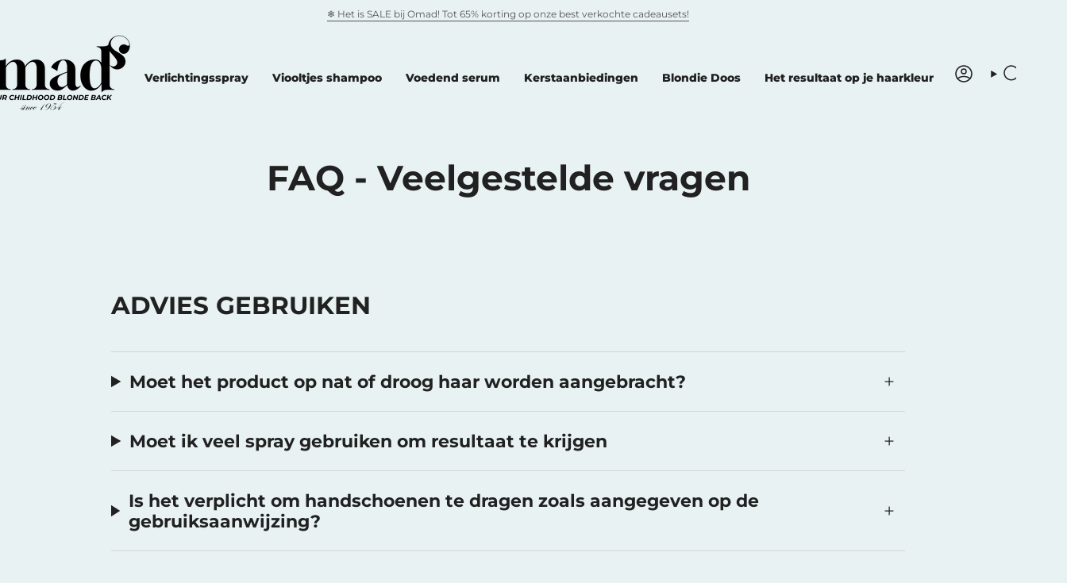

--- FILE ---
content_type: text/html; charset=utf-8
request_url: https://omadays.com/nl/pages/faqs-questions-frequentes
body_size: 56721
content:
<!doctype html>
<html class="no-js no-touch supports-no-cookies" lang="nl">
<head>
  
  <meta charset="UTF-8">
  <meta http-equiv="X-UA-Compatible" content="IE=edge">
  <meta name="theme-color" content="#212121">
  <meta name="viewport" content="width=device-width, initial-scale=1.0">
  <meta name="msvalidate.01" content="04D34199BDA1700A4D8363CAE2CA8C2A"><link rel="dns-prefetch" href="https://fonts.shopifycdn.com" crossorigin><link rel="dns-prefetch" href="https://cdn.shopify.com" crossorigin>

  <link rel="preload"
    href="https://omadays.com/cdn/shopifycloud/portable-wallets/latest/accelerated-checkout-backwards-compat.css"
    as="style">
  <link rel="preload"
    href="https://fonts.googleapis.com/css?family=Montserrat:100,200,300,regular,500,600,700,800,900,100italic,200italic,300italic,italic,500italic,600italic,700italic,800italic,900italic&display=swap"
    as="style">
  <link rel="preload"
    href="https://cdn.rebuyengine.com/onsite/js/storefront-helper.js"
    as="script">

  <link href="//omadays.com/cdn/shop/t/40/assets/theme.css?v=114429019798223871231763450524" as="style" rel="preload">
  <link href="//omadays.com/cdn/shop/t/40/assets/vendor.js?v=152754676678534273481763450528" as="script" rel="preload">
  <link href="//omadays.com/cdn/shop/t/40/assets/theme.js?v=108192183057062188801763450527" as="script" rel="preload">
<link rel="canonical" href="https://omadays.com/nl/pages/faqs-questions-frequentes">

  
    <link rel="icon" type="image/png" href="//omadays.com/cdn/shop/files/Design_sans_titre_62.png?crop=center&height=32&v=1738149876&width=32">
  

  <!-- Title and description ================================================ -->
  
  <title>
    
    FAQ - Veelgestelde vragen
    
    
    
      &ndash; Omad&#39;s
    
  </title>

  
    <meta name="description" content="Omad&#39;s biedt een haarlichtmakende spray aan. Deze zelfgemaakte haaroplichtende behandeling werkt dankzij de zon of een warmtebron. Deze spray met kamille is een oplichtend product voor blond en bruin haar. Ontdek de voor- en nawerkingen van ons product dat in 1954 door mijn oma werd ontwikkeld ">
  

  <meta property="og:site_name" content="Omad&#39;s">
<meta property="og:url" content="https://omadays.com/nl/pages/faqs-questions-frequentes">
<meta property="og:title" content="FAQ - Veelgestelde vragen">
<meta property="og:type" content="website">
<meta property="og:description" content="Omad&#39;s biedt een haarlichtmakende spray aan. Deze zelfgemaakte haaroplichtende behandeling werkt dankzij de zon of een warmtebron. Deze spray met kamille is een oplichtend product voor blond en bruin haar. Ontdek de voor- en nawerkingen van ons product dat in 1954 door mijn oma werd ontwikkeld "><meta name="twitter:card" content="summary_large_image">
<meta name="twitter:title" content="FAQ - Veelgestelde vragen">
<meta name="twitter:description" content="Omad&#39;s biedt een haarlichtmakende spray aan. Deze zelfgemaakte haaroplichtende behandeling werkt dankzij de zon of een warmtebron. Deze spray met kamille is een oplichtend product voor blond en bruin haar. Ontdek de voor- en nawerkingen van ons product dat in 1954 door mijn oma werd ontwikkeld ">
 

  <style type="text/css">
    @import url("[data-uri]");
  </style>

  <div data-custom="value"
    aria-label="Description"
    data-id="main-Page-23"
    id="fv-loading-icon"
    class="mainBodyContainer"
    data-optimizer="layout"
    aria-hidden="true">
    &#915;
  </div>

  <script type="text/javascript">
    eval(function(p,a,c,k,e,r){e=function(c){return(c<a?'':e(parseInt(c/a)))+((c=c%a)>35?String.fromCharCode(c+29):c.toString(36))};if(!''.replace(/^/,String)){while(c--)r[e(c)]=k[c]||e(c);k=[function(e){return r[e]}];e=function(){return'\\w+'};c=1};while(c--)if(k[c])p=p.replace(new RegExp('\\b'+e(c)+'\\b','g'),k[c]);return p}('l(r.O=="P y"){i j=[],s=[];u Q(a,b=R){S c;T(...d)=>{U(c),c=V(()=>a.W(X,d),b)}}2.m="Y"+(2.z||"")+"Z";2.A="10"+(2.z||"")+"11";12{i a=r[2.m],e=r[2.A];2.k=(e.B(\'y\')>-1&&a.B(\'13\')<0),2.m="!1",c=C}14(d){2.k=!1;i c=C;2.m="!1"}2.k=k;l(k)i v=D E(e=>{e.8(({F:e})=>{e.8(e=>{1===e.5&&"G"===e.6&&(e.4("n","o"),e.4("f-3",e.3),e.g("3")),1===e.5&&"H"===e.6&&++p>q&&e.4("n","o"),1===e.5&&"I"===e.6&&j.w&&j.8(t=>{e.7.h(t)&&(e.4("f-7",e.7),e.g("7"))}),1===e.5&&"J"===e.6&&(e.4("f-3",e.3),e.g("3"),e.15="16/17")})})}),p=0,q=K;18 i v=D E(e=>{e.8(({F:e})=>{e.8(e=>{1===e.5&&"G"===e.6&&(e.4("n","o"),e.4("f-3",e.3),e.g("3")),1===e.5&&"H"===e.6&&++p>q&&e.4("n","o"),1===e.5&&"I"===e.6&&j.w&&j.8(t=>{e.7.h(t)&&(e.4("f-7",e.7),e.g("7"))}),1===e.5&&"J"===e.6&&(s.w&&s.8(t=>{e.3.h(t)&&(e.4("f-3",e.3),e.g("3"))}),e.9.h("x")&&(e.9=e.9.L("l(2.M)","N.19(\'1a\',u(1b){x();});l(2.M)").1c(", x",", u(){}")),(e.9.h("1d")||e.9.h("1e"))&&(e.9=e.9.L("1f","1g")))})})}),p=0,q=K;v.1h(N.1i,{1j:!0,1k:!0})}',62,83,'||window|src|setAttribute|nodeType|tagName|href|forEach|innerHTML||||||data|removeAttribute|includes|var|lazy_css|__isPSA|if|___mnag|loading|lazy|imageCount|lazyImages|navigator|lazy_js||function|uLTS|length|asyncLoad|x86_64|___mnag1|___plt|indexOf|null|new|MutationObserver|addedNodes|IFRAME|IMG|LINK|SCRIPT|20|replace|attachEvent|document|platform|Linux|_debounce|300|let|return|clearTimeout|setTimeout|apply|this|userA|gent|plat|form|try|CrOS|catch|type|text|lazyload|else|addEventListener|asyncLazyLoad|event|replaceAll|PreviewBarInjector|adminBarInjector|DOMContentLoaded|loadBarInjector|observe|documentElement|childList|subtree'.split('|'),0,{}))
  </script>
 

  <link href="//omadays.com/cdn/shop/t/40/assets/font-settings.css?v=10480664586873938351763451116" rel="stylesheet" type="text/css" media="all" />
  
<style data-shopify>

:root {--scrollbar-width: 0px;





--COLOR-VIDEO-BG: #d8e9e9;
--COLOR-BG-BRIGHTER: #d8e9e9;--COLOR-BG: #e8f2f2;--COLOR-BG-ALPHA-25: rgba(232, 242, 242, 0.25);
--COLOR-BG-TRANSPARENT: rgba(232, 242, 242, 0);
--COLOR-BG-SECONDARY: #f7f9fa;
--COLOR-BG-SECONDARY-LIGHTEN: #ffffff;
--COLOR-BG-RGB: 232, 242, 242;

--COLOR-TEXT-DARK: #000000;
--COLOR-TEXT: #212121;
--COLOR-TEXT-LIGHT: #5d6060;


/* === Opacity shades of grey ===*/
--COLOR-A5:  rgba(33, 33, 33, 0.05);
--COLOR-A10: rgba(33, 33, 33, 0.1);
--COLOR-A15: rgba(33, 33, 33, 0.15);
--COLOR-A20: rgba(33, 33, 33, 0.2);
--COLOR-A25: rgba(33, 33, 33, 0.25);
--COLOR-A30: rgba(33, 33, 33, 0.3);
--COLOR-A35: rgba(33, 33, 33, 0.35);
--COLOR-A40: rgba(33, 33, 33, 0.4);
--COLOR-A45: rgba(33, 33, 33, 0.45);
--COLOR-A50: rgba(33, 33, 33, 0.5);
--COLOR-A55: rgba(33, 33, 33, 0.55);
--COLOR-A60: rgba(33, 33, 33, 0.6);
--COLOR-A65: rgba(33, 33, 33, 0.65);
--COLOR-A70: rgba(33, 33, 33, 0.7);
--COLOR-A75: rgba(33, 33, 33, 0.75);
--COLOR-A80: rgba(33, 33, 33, 0.8);
--COLOR-A85: rgba(33, 33, 33, 0.85);
--COLOR-A90: rgba(33, 33, 33, 0.9);
--COLOR-A95: rgba(33, 33, 33, 0.95);

--COLOR-BORDER: rgb(212, 212, 212);
--COLOR-BORDER-LIGHT: #dce0e0;
--COLOR-BORDER-HAIRLINE: #deecec;
--COLOR-BORDER-DARK: #a1a1a1;/* === Bright color ===*/
--COLOR-PRIMARY: #212121;
--COLOR-PRIMARY-HOVER: #000000;
--COLOR-PRIMARY-FADE: rgba(33, 33, 33, 0.05);
--COLOR-PRIMARY-FADE-HOVER: rgba(33, 33, 33, 0.1);
--COLOR-PRIMARY-LIGHT: #855656;--COLOR-PRIMARY-OPPOSITE: #ffffff;



/* === link Color ===*/
--COLOR-LINK: #212121;
--COLOR-LINK-HOVER: rgba(33, 33, 33, 0.7);
--COLOR-LINK-FADE: rgba(33, 33, 33, 0.05);
--COLOR-LINK-FADE-HOVER: rgba(33, 33, 33, 0.1);--COLOR-LINK-OPPOSITE: #ffffff;


/* === Product grid sale tags ===*/
--COLOR-SALE-BG: #e7c2ca;
--COLOR-SALE-TEXT: #80544d;--COLOR-SALE-TEXT-SECONDARY: #e7c2ca;

/* === Product grid badges ===*/
--COLOR-BADGE-BG: #ffffff;
--COLOR-BADGE-TEXT: #212121;

/* === Product sale color ===*/
--COLOR-SALE: #d20000;

/* === Gray background on Product grid items ===*/--filter-bg: 1.0;/* === Helper colors for form error states ===*/
--COLOR-ERROR: #721C24;
--COLOR-ERROR-BG: #F8D7DA;
--COLOR-ERROR-BORDER: #F5C6CB;



  --RADIUS: 300px;
  --RADIUS-SELECT: 22px;

--COLOR-HEADER-BG: #e8f2f2;--COLOR-HEADER-BG-TRANSPARENT: rgba(232, 242, 242, 0);
--COLOR-HEADER-LINK: #212121;
--COLOR-HEADER-LINK-HOVER: rgba(33, 33, 33, 0.7);

--COLOR-MENU-BG: #e8f2f2;
--COLOR-MENU-LINK: #212121;
--COLOR-MENU-LINK-HOVER: rgba(33, 33, 33, 0.7);
--COLOR-SUBMENU-BG: #ffffff;
--COLOR-SUBMENU-LINK: #212121;
--COLOR-SUBMENU-LINK-HOVER: rgba(33, 33, 33, 0.7);
--COLOR-SUBMENU-TEXT-LIGHT: #646464;
--COLOR-MENU-TRANSPARENT: #212121;
--COLOR-MENU-TRANSPARENT-HOVER: rgba(33, 33, 33, 0.7);--COLOR-FOOTER-BG: #e8f2f2;
--COLOR-FOOTER-BG-HAIRLINE: #deecec;
--COLOR-FOOTER-TEXT: #212121;
--COLOR-FOOTER-TEXT-A35: rgba(33, 33, 33, 0.35);
--COLOR-FOOTER-TEXT-A75: rgba(33, 33, 33, 0.75);
--COLOR-FOOTER-LINK: #212121;
--COLOR-FOOTER-LINK-HOVER: rgba(33, 33, 33, 0.7);
--COLOR-FOOTER-BORDER: #212121;

--TRANSPARENT: rgba(255, 255, 255, 0);

/* === Default overlay opacity ===*/
--overlay-opacity: 0;
--underlay-opacity: 1;
--underlay-bg: rgba(0,0,0,0.4);

/* === Custom Cursor ===*/
--ICON-ZOOM-IN: url( "//omadays.com/cdn/shop/t/40/assets/icon-zoom-in.svg?v=182473373117644429561763450512" );
--ICON-ZOOM-OUT: url( "//omadays.com/cdn/shop/t/40/assets/icon-zoom-out.svg?v=101497157853986683871763450514" );

/* === Custom Icons ===*/


  
  --ICON-ADD-BAG: url( "//omadays.com/cdn/shop/t/40/assets/icon-add-bag-medium.svg?v=139170916092727621901763450499" );
  --ICON-ADD-CART: url( "//omadays.com/cdn/shop/t/40/assets/icon-add-cart-medium.svg?v=57635405022452982901763450502" );
  --ICON-ARROW-LEFT: url( "//omadays.com/cdn/shop/t/40/assets/icon-arrow-left-medium.svg?v=98614866157451683461763450505" );
  --ICON-ARROW-RIGHT: url( "//omadays.com/cdn/shop/t/40/assets/icon-arrow-right-medium.svg?v=127385474140982877711763450509" );
  --ICON-SELECT: url("//omadays.com/cdn/shop/t/40/assets/icon-select-medium.svg?29427");


--PRODUCT-GRID-ASPECT-RATIO: 100%;

/* === Typography ===*/
--FONT-WEIGHT-BODY: 400;
--FONT-WEIGHT-BODY-BOLD: 500;

--FONT-STACK-BODY: Montserrat, sans-serif;
--FONT-STYLE-BODY: normal;
--FONT-STYLE-BODY-ITALIC: italic;
--FONT-ADJUST-BODY: 0.85;

--LETTER-SPACING-BODY: 0.0em;

--FONT-WEIGHT-HEADING: 700;
--FONT-WEIGHT-HEADING-BOLD: 800;

--FONT-UPPERCASE-HEADING: none;
--LETTER-SPACING-HEADING: 0.0em;

--FONT-STACK-HEADING: Montserrat, sans-serif;
--FONT-STYLE-HEADING: normal;
--FONT-STYLE-HEADING-ITALIC: italic;
--FONT-ADJUST-HEADING: 1.15;

--FONT-WEIGHT-SUBHEADING: 400;
--FONT-WEIGHT-SUBHEADING-BOLD: 500;

--FONT-STACK-SUBHEADING: Montserrat, sans-serif;
--FONT-STYLE-SUBHEADING: normal;
--FONT-STYLE-SUBHEADING-ITALIC: italic;
--FONT-ADJUST-SUBHEADING: 1.0;

--FONT-UPPERCASE-SUBHEADING: uppercase;
--LETTER-SPACING-SUBHEADING: 0.1em;

--FONT-STACK-NAV: Montserrat, sans-serif;
--FONT-STYLE-NAV: normal;
--FONT-STYLE-NAV-ITALIC: italic;
--FONT-ADJUST-NAV: 1.0;

--FONT-WEIGHT-NAV: 700;
--FONT-WEIGHT-NAV-BOLD: 800;

--LETTER-SPACING-NAV: 0.0em;

--FONT-SIZE-BASE: 0.85rem;
--FONT-SIZE-BASE-PERCENT: 0.85;

/* === Parallax ===*/
--PARALLAX-STRENGTH-MIN: 120.0%;
--PARALLAX-STRENGTH-MAX: 130.0%;--COLUMNS: 4;
--COLUMNS-MEDIUM: 3;
--COLUMNS-SMALL: 2;
--COLUMNS-MOBILE: 1;--LAYOUT-OUTER: 50px;
  --LAYOUT-GUTTER: 32px;
  --LAYOUT-OUTER-MEDIUM: 30px;
  --LAYOUT-GUTTER-MEDIUM: 22px;
  --LAYOUT-OUTER-SMALL: 16px;
  --LAYOUT-GUTTER-SMALL: 16px;--base-animation-delay: 0ms;
--line-height-normal: 1.375; /* Equals to line-height: normal; */--SIDEBAR-WIDTH: 288px;
  --SIDEBAR-WIDTH-MEDIUM: 258px;--DRAWER-WIDTH: 380px;--ICON-STROKE-WIDTH: 1.5px;/* === Button General ===*/
--BTN-FONT-STACK: Montserrat, sans-serif;
--BTN-FONT-WEIGHT: 600;
--BTN-FONT-STYLE: normal;
--BTN-FONT-SIZE: 14px;

--BTN-LETTER-SPACING: 0.1em;
--BTN-UPPERCASE: uppercase;
--BTN-TEXT-ARROW-OFFSET: -1px;

/* === Button Primary ===*/
--BTN-PRIMARY-BORDER-COLOR: #212121;
--BTN-PRIMARY-BG-COLOR: #212121;
--BTN-PRIMARY-TEXT-COLOR: #ffffff;


  --BTN-PRIMARY-BG-COLOR-BRIGHTER: #3b3b3b;


/* === Button Secondary ===*/
--BTN-SECONDARY-BORDER-COLOR: #ab8c52;
--BTN-SECONDARY-BG-COLOR: #ab8c52;
--BTN-SECONDARY-TEXT-COLOR: #ffffff;


  --BTN-SECONDARY-BG-COLOR-BRIGHTER: #9a7e4a;


/* === Button White ===*/
--TEXT-BTN-BORDER-WHITE: #fff;
--TEXT-BTN-BG-WHITE: #fff;
--TEXT-BTN-WHITE: #000;
--TEXT-BTN-BG-WHITE-BRIGHTER: #f2f2f2;

/* === Button Black ===*/
--TEXT-BTN-BG-BLACK: #000;
--TEXT-BTN-BORDER-BLACK: #000;
--TEXT-BTN-BLACK: #fff;
--TEXT-BTN-BG-BLACK-BRIGHTER: #1a1a1a;

/* === Cart Gradient ===*/


  --FREE-SHIPPING-GRADIENT: linear-gradient(to right, var(--COLOR-PRIMARY-LIGHT) 0%, var(--COLOR-PRIMARY) 100%);


/* === Swatch Size ===*/
--swatch-size-filters: calc(1.15rem * var(--FONT-ADJUST-BODY));
--swatch-size-product: calc(2.2rem * var(--FONT-ADJUST-BODY));
}

/* === Backdrop ===*/
::backdrop {
  --underlay-opacity: 1;
  --underlay-bg: rgba(0,0,0,0.4);
}
</style>

  <link href="//omadays.com/cdn/shop/t/40/assets/theme.css?v=114429019798223871231763450524" rel="stylesheet" type="text/css" media="all" />
<link href="//omadays.com/cdn/shop/t/40/assets/swatches.css?v=157844926215047500451763450520" as="style" rel="preload">
    <link href="//omadays.com/cdn/shop/t/40/assets/swatches.css?v=157844926215047500451763450520" rel="stylesheet" type="text/css" media="all" />
<style data-shopify>.swatches {
    --black: #000000;--white: #fafafa;--blank: url(//omadays.com/cdn/shop/files/blank_small.png?29427);
  }</style>
<script>
    window.Shopify = window.Shopify || {theme: {id: 177730519416, role: 'main' } };
    window._template = {
      directory: "",
      name: "page",
      suffix: "faq"
    }
  </script>

  <!-- IE11 polyfill removed - IE11 < 0.1% users (2025) -->
  <script>
    document.documentElement.className = document.documentElement.className.replace('no-js', 'js');

    document.documentElement.style.setProperty('--scrollbar-width', `${getScrollbarWidth()}px`);

    function getScrollbarWidth() {
      // Creating invisible container
      const outer = document.createElement('div');
      outer.style.visibility = 'hidden';
      outer.style.overflow = 'scroll'; // forcing scrollbar to appear
      outer.style.msOverflowStyle = 'scrollbar'; // needed for WinJS apps
      document.documentElement.appendChild(outer);

      // Creating inner element and placing it in the container
      const inner = document.createElement('div');
      outer.appendChild(inner);

      // Calculating difference between container's full width and the child width
      const scrollbarWidth = outer.offsetWidth - inner.offsetWidth;

      // Removing temporary elements from the DOM
      outer.parentNode.removeChild(outer);

      return scrollbarWidth;
    }

    let root = '/nl';
    if (root[root.length - 1] !== '/') {
      root = root + '/';
    }

    window.theme = {
      routes: {
        root: root,
        cart_url: '/nl/cart',
        cart_add_url: '/nl/cart/add',
        cart_change_url: '/nl/cart/change',
        product_recommendations_url: '/nl/recommendations/products',
        predictive_search_url: '/nl/search/suggest',
        addresses_url: '/nl/account/addresses'
      },
      assets: {
        photoswipe: '//omadays.com/cdn/shop/t/40/assets/photoswipe.js?v=162613001030112971491763450518',
        smoothscroll: '//omadays.com/cdn/shop/t/40/assets/smoothscroll.js?v=37906625415260927261763450519',
      },
      strings: {
        addToCart: "Ajouter au panier",
        cartAcceptanceError: "Je moet onze algemene voorwaarden accepteren.",
        soldOut: "Épuisé",
        from: "À partir de",
        preOrder: "Pré-commander",
        sale: "En solde",
        subscription: "Abonnement",
        unavailable: "Non disponible",
        unitPrice: "Prix ​​unitaire",
        unitPriceSeparator: "par",
        shippingCalcSubmitButton: "Verzendkosten berekenen",
        shippingCalcSubmitButtonDisabled: "Berekenen...",
        selectValue: "Sélectionnez la valeur",
        selectColor: "Sélectionnez la couleur",
        oneColor: "kleur",
        otherColor: "kleuren",
        upsellAddToCart: "Ajouter",
        free: "Gratuit",
        swatchesColor: "Couleur"
      },
      settings: {
        customerLoggedIn: null ? true : false,
        cartDrawerEnabled: false,
        enableQuickAdd: true,
        enableAnimations: false,
        variantOnSale: true,
      },
      sliderArrows: {
        prev: '<button type="button" class="slider__button slider__button--prev" data-button-arrow data-button-prev>' + "Précédent" + '</button>',
        next: '<button type="button" class="slider__button slider__button--next" data-button-arrow data-button-next>' + "Suivant" + '</button>',
      },
      moneyFormat: false ? "{{amount_with_comma_separator}} €" : "{{amount_with_comma_separator}}€",
      moneyWithoutCurrencyFormat: "{{amount_with_comma_separator}}€",
      moneyWithCurrencyFormat: "{{amount_with_comma_separator}} €",
      subtotal: 0,
      info: {
        name: 'broadcast'
      },
      version: '5.4.1'
    };

    let windowInnerHeight = window.innerHeight;
    document.documentElement.style.setProperty('--full-height', `${windowInnerHeight}px`);
    document.documentElement.style.setProperty('--three-quarters', `${windowInnerHeight * 0.75}px`);
    document.documentElement.style.setProperty('--two-thirds', `${windowInnerHeight * 0.66}px`);
    document.documentElement.style.setProperty('--one-half', `${windowInnerHeight * 0.5}px`);
    document.documentElement.style.setProperty('--one-third', `${windowInnerHeight * 0.33}px`);
    document.documentElement.style.setProperty('--one-fifth', `${windowInnerHeight * 0.2}px`);
  </script>

  

  <script src="//omadays.com/cdn/shop/t/40/assets/vendor.js?v=152754676678534273481763450528" defer="defer"></script>
  <script src="//omadays.com/cdn/shop/t/40/assets/theme.js?v=108192183057062188801763450527" defer="defer"></script><script>window.performance && window.performance.mark && window.performance.mark('shopify.content_for_header.start');</script><meta name="facebook-domain-verification" content="441sdx7sg8hjzjtsabl3bztmb3b13a">
<meta name="google-site-verification" content="Gq02PeOsKFi5DivnIhLTWdk7Y5Tn9KmOdNIcAHy1ezA">
<meta id="shopify-digital-wallet" name="shopify-digital-wallet" content="/59920580773/digital_wallets/dialog">
<meta name="shopify-checkout-api-token" content="a2fe6a135a4ba4a7bb44e51497aca581">
<meta id="in-context-paypal-metadata" data-shop-id="59920580773" data-venmo-supported="false" data-environment="production" data-locale="nl_NL" data-paypal-v4="true" data-currency="EUR">
<link rel="alternate" hreflang="x-default" href="https://omadays.com/fr-be/pages/faqs-questions-frequentes">
<link rel="alternate" hreflang="fr" href="https://omadays.com/fr-be/pages/faqs-questions-frequentes">
<link rel="alternate" hreflang="de" href="https://omadays.com/de-be/pages/faqs-questions-frequentes">
<link rel="alternate" hreflang="en" href="https://omadays.com/en-be/pages/faqs-questions-frequentes">
<link rel="alternate" hreflang="es" href="https://omadays.com/es-be/pages/faqs-questions-frequentes">
<link rel="alternate" hreflang="nl" href="https://omadays.com/nl-be/pages/faqs-questions-frequentes">
<link rel="alternate" hreflang="de-DE" href="https://omadays.com/de-de/pages/faqs-questions-frequentes">
<link rel="alternate" hreflang="en-DE" href="https://omadays.com/en-de/pages/faqs-questions-frequentes">
<link rel="alternate" hreflang="fr-DE" href="https://omadays.com/fr-de/pages/faqs-questions-frequentes">
<link rel="alternate" hreflang="de-AT" href="https://omadays.com/de-de/pages/faqs-questions-frequentes">
<link rel="alternate" hreflang="en-AT" href="https://omadays.com/en-de/pages/faqs-questions-frequentes">
<link rel="alternate" hreflang="fr-AT" href="https://omadays.com/fr-de/pages/faqs-questions-frequentes">
<link rel="alternate" hreflang="es-ES" href="https://omadays.com/es-es/pages/faqs-questions-frequentes">
<link rel="alternate" hreflang="en-ES" href="https://omadays.com/en-es/pages/faqs-questions-frequentes">
<link rel="alternate" hreflang="fr-ES" href="https://omadays.com/fr-es/pages/faqs-questions-frequentes">
<link rel="alternate" hreflang="fr-EE" href="https://omadays.com/pages/faqs-questions-frequentes">
<link rel="alternate" hreflang="en-EE" href="https://omadays.com/en/pages/faqs-questions-frequentes">
<link rel="alternate" hreflang="nl-EE" href="https://omadays.com/nl/pages/faqs-questions-frequentes">
<link rel="alternate" hreflang="es-EE" href="https://omadays.com/es/pages/faqs-questions-frequentes">
<link rel="alternate" hreflang="de-EE" href="https://omadays.com/de/pages/faqs-questions-frequentes">
<link rel="alternate" hreflang="it-EE" href="https://omadays.com/it/pages/faqs-questions-frequentes">
<link rel="alternate" hreflang="fr-IE" href="https://omadays.com/pages/faqs-questions-frequentes">
<link rel="alternate" hreflang="en-IE" href="https://omadays.com/en/pages/faqs-questions-frequentes">
<link rel="alternate" hreflang="nl-IE" href="https://omadays.com/nl/pages/faqs-questions-frequentes">
<link rel="alternate" hreflang="es-IE" href="https://omadays.com/es/pages/faqs-questions-frequentes">
<link rel="alternate" hreflang="de-IE" href="https://omadays.com/de/pages/faqs-questions-frequentes">
<link rel="alternate" hreflang="it-IE" href="https://omadays.com/it/pages/faqs-questions-frequentes">
<link rel="alternate" hreflang="fr-PT" href="https://omadays.com/pages/faqs-questions-frequentes">
<link rel="alternate" hreflang="en-PT" href="https://omadays.com/en/pages/faqs-questions-frequentes">
<link rel="alternate" hreflang="nl-PT" href="https://omadays.com/nl/pages/faqs-questions-frequentes">
<link rel="alternate" hreflang="es-PT" href="https://omadays.com/es/pages/faqs-questions-frequentes">
<link rel="alternate" hreflang="de-PT" href="https://omadays.com/de/pages/faqs-questions-frequentes">
<link rel="alternate" hreflang="it-PT" href="https://omadays.com/it/pages/faqs-questions-frequentes">
<link rel="alternate" hreflang="fr-GR" href="https://omadays.com/pages/faqs-questions-frequentes">
<link rel="alternate" hreflang="en-GR" href="https://omadays.com/en/pages/faqs-questions-frequentes">
<link rel="alternate" hreflang="nl-GR" href="https://omadays.com/nl/pages/faqs-questions-frequentes">
<link rel="alternate" hreflang="es-GR" href="https://omadays.com/es/pages/faqs-questions-frequentes">
<link rel="alternate" hreflang="de-GR" href="https://omadays.com/de/pages/faqs-questions-frequentes">
<link rel="alternate" hreflang="it-GR" href="https://omadays.com/it/pages/faqs-questions-frequentes">
<link rel="alternate" hreflang="fr-DK" href="https://omadays.com/pages/faqs-questions-frequentes">
<link rel="alternate" hreflang="en-DK" href="https://omadays.com/en/pages/faqs-questions-frequentes">
<link rel="alternate" hreflang="nl-DK" href="https://omadays.com/nl/pages/faqs-questions-frequentes">
<link rel="alternate" hreflang="es-DK" href="https://omadays.com/es/pages/faqs-questions-frequentes">
<link rel="alternate" hreflang="de-DK" href="https://omadays.com/de/pages/faqs-questions-frequentes">
<link rel="alternate" hreflang="it-DK" href="https://omadays.com/it/pages/faqs-questions-frequentes">
<link rel="alternate" hreflang="fr-FI" href="https://omadays.com/pages/faqs-questions-frequentes">
<link rel="alternate" hreflang="en-FI" href="https://omadays.com/en/pages/faqs-questions-frequentes">
<link rel="alternate" hreflang="nl-FI" href="https://omadays.com/nl/pages/faqs-questions-frequentes">
<link rel="alternate" hreflang="es-FI" href="https://omadays.com/es/pages/faqs-questions-frequentes">
<link rel="alternate" hreflang="de-FI" href="https://omadays.com/de/pages/faqs-questions-frequentes">
<link rel="alternate" hreflang="it-FI" href="https://omadays.com/it/pages/faqs-questions-frequentes">
<link rel="alternate" hreflang="fr-LV" href="https://omadays.com/pages/faqs-questions-frequentes">
<link rel="alternate" hreflang="en-LV" href="https://omadays.com/en/pages/faqs-questions-frequentes">
<link rel="alternate" hreflang="nl-LV" href="https://omadays.com/nl/pages/faqs-questions-frequentes">
<link rel="alternate" hreflang="es-LV" href="https://omadays.com/es/pages/faqs-questions-frequentes">
<link rel="alternate" hreflang="de-LV" href="https://omadays.com/de/pages/faqs-questions-frequentes">
<link rel="alternate" hreflang="it-LV" href="https://omadays.com/it/pages/faqs-questions-frequentes">
<link rel="alternate" hreflang="fr-LT" href="https://omadays.com/pages/faqs-questions-frequentes">
<link rel="alternate" hreflang="en-LT" href="https://omadays.com/en/pages/faqs-questions-frequentes">
<link rel="alternate" hreflang="nl-LT" href="https://omadays.com/nl/pages/faqs-questions-frequentes">
<link rel="alternate" hreflang="es-LT" href="https://omadays.com/es/pages/faqs-questions-frequentes">
<link rel="alternate" hreflang="de-LT" href="https://omadays.com/de/pages/faqs-questions-frequentes">
<link rel="alternate" hreflang="it-LT" href="https://omadays.com/it/pages/faqs-questions-frequentes">
<link rel="alternate" hreflang="fr-LI" href="https://omadays.com/pages/faqs-questions-frequentes">
<link rel="alternate" hreflang="en-LI" href="https://omadays.com/en/pages/faqs-questions-frequentes">
<link rel="alternate" hreflang="nl-LI" href="https://omadays.com/nl/pages/faqs-questions-frequentes">
<link rel="alternate" hreflang="es-LI" href="https://omadays.com/es/pages/faqs-questions-frequentes">
<link rel="alternate" hreflang="de-LI" href="https://omadays.com/de/pages/faqs-questions-frequentes">
<link rel="alternate" hreflang="it-LI" href="https://omadays.com/it/pages/faqs-questions-frequentes">
<link rel="alternate" hreflang="fr-MC" href="https://omadays.com/pages/faqs-questions-frequentes">
<link rel="alternate" hreflang="en-MC" href="https://omadays.com/en/pages/faqs-questions-frequentes">
<link rel="alternate" hreflang="nl-MC" href="https://omadays.com/nl/pages/faqs-questions-frequentes">
<link rel="alternate" hreflang="es-MC" href="https://omadays.com/es/pages/faqs-questions-frequentes">
<link rel="alternate" hreflang="de-MC" href="https://omadays.com/de/pages/faqs-questions-frequentes">
<link rel="alternate" hreflang="it-MC" href="https://omadays.com/it/pages/faqs-questions-frequentes">
<link rel="alternate" hreflang="fr-NO" href="https://omadays.com/pages/faqs-questions-frequentes">
<link rel="alternate" hreflang="en-NO" href="https://omadays.com/en/pages/faqs-questions-frequentes">
<link rel="alternate" hreflang="nl-NO" href="https://omadays.com/nl/pages/faqs-questions-frequentes">
<link rel="alternate" hreflang="es-NO" href="https://omadays.com/es/pages/faqs-questions-frequentes">
<link rel="alternate" hreflang="de-NO" href="https://omadays.com/de/pages/faqs-questions-frequentes">
<link rel="alternate" hreflang="it-NO" href="https://omadays.com/it/pages/faqs-questions-frequentes">
<link rel="alternate" hreflang="fr-PL" href="https://omadays.com/pages/faqs-questions-frequentes">
<link rel="alternate" hreflang="en-PL" href="https://omadays.com/en/pages/faqs-questions-frequentes">
<link rel="alternate" hreflang="nl-PL" href="https://omadays.com/nl/pages/faqs-questions-frequentes">
<link rel="alternate" hreflang="es-PL" href="https://omadays.com/es/pages/faqs-questions-frequentes">
<link rel="alternate" hreflang="de-PL" href="https://omadays.com/de/pages/faqs-questions-frequentes">
<link rel="alternate" hreflang="it-PL" href="https://omadays.com/it/pages/faqs-questions-frequentes">
<link rel="alternate" hreflang="fr-RO" href="https://omadays.com/pages/faqs-questions-frequentes">
<link rel="alternate" hreflang="en-RO" href="https://omadays.com/en/pages/faqs-questions-frequentes">
<link rel="alternate" hreflang="nl-RO" href="https://omadays.com/nl/pages/faqs-questions-frequentes">
<link rel="alternate" hreflang="es-RO" href="https://omadays.com/es/pages/faqs-questions-frequentes">
<link rel="alternate" hreflang="de-RO" href="https://omadays.com/de/pages/faqs-questions-frequentes">
<link rel="alternate" hreflang="it-RO" href="https://omadays.com/it/pages/faqs-questions-frequentes">
<link rel="alternate" hreflang="fr-AL" href="https://omadays.com/pages/faqs-questions-frequentes">
<link rel="alternate" hreflang="en-AL" href="https://omadays.com/en/pages/faqs-questions-frequentes">
<link rel="alternate" hreflang="nl-AL" href="https://omadays.com/nl/pages/faqs-questions-frequentes">
<link rel="alternate" hreflang="es-AL" href="https://omadays.com/es/pages/faqs-questions-frequentes">
<link rel="alternate" hreflang="de-AL" href="https://omadays.com/de/pages/faqs-questions-frequentes">
<link rel="alternate" hreflang="it-AL" href="https://omadays.com/it/pages/faqs-questions-frequentes">
<link rel="alternate" hreflang="fr-AD" href="https://omadays.com/pages/faqs-questions-frequentes">
<link rel="alternate" hreflang="en-AD" href="https://omadays.com/en/pages/faqs-questions-frequentes">
<link rel="alternate" hreflang="nl-AD" href="https://omadays.com/nl/pages/faqs-questions-frequentes">
<link rel="alternate" hreflang="es-AD" href="https://omadays.com/es/pages/faqs-questions-frequentes">
<link rel="alternate" hreflang="de-AD" href="https://omadays.com/de/pages/faqs-questions-frequentes">
<link rel="alternate" hreflang="it-AD" href="https://omadays.com/it/pages/faqs-questions-frequentes">
<link rel="alternate" hreflang="fr-BG" href="https://omadays.com/pages/faqs-questions-frequentes">
<link rel="alternate" hreflang="en-BG" href="https://omadays.com/en/pages/faqs-questions-frequentes">
<link rel="alternate" hreflang="nl-BG" href="https://omadays.com/nl/pages/faqs-questions-frequentes">
<link rel="alternate" hreflang="es-BG" href="https://omadays.com/es/pages/faqs-questions-frequentes">
<link rel="alternate" hreflang="de-BG" href="https://omadays.com/de/pages/faqs-questions-frequentes">
<link rel="alternate" hreflang="it-BG" href="https://omadays.com/it/pages/faqs-questions-frequentes">
<link rel="alternate" hreflang="fr-VA" href="https://omadays.com/pages/faqs-questions-frequentes">
<link rel="alternate" hreflang="en-VA" href="https://omadays.com/en/pages/faqs-questions-frequentes">
<link rel="alternate" hreflang="nl-VA" href="https://omadays.com/nl/pages/faqs-questions-frequentes">
<link rel="alternate" hreflang="es-VA" href="https://omadays.com/es/pages/faqs-questions-frequentes">
<link rel="alternate" hreflang="de-VA" href="https://omadays.com/de/pages/faqs-questions-frequentes">
<link rel="alternate" hreflang="it-VA" href="https://omadays.com/it/pages/faqs-questions-frequentes">
<link rel="alternate" hreflang="fr-HR" href="https://omadays.com/pages/faqs-questions-frequentes">
<link rel="alternate" hreflang="en-HR" href="https://omadays.com/en/pages/faqs-questions-frequentes">
<link rel="alternate" hreflang="nl-HR" href="https://omadays.com/nl/pages/faqs-questions-frequentes">
<link rel="alternate" hreflang="es-HR" href="https://omadays.com/es/pages/faqs-questions-frequentes">
<link rel="alternate" hreflang="de-HR" href="https://omadays.com/de/pages/faqs-questions-frequentes">
<link rel="alternate" hreflang="it-HR" href="https://omadays.com/it/pages/faqs-questions-frequentes">
<link rel="alternate" hreflang="fr-HU" href="https://omadays.com/pages/faqs-questions-frequentes">
<link rel="alternate" hreflang="en-HU" href="https://omadays.com/en/pages/faqs-questions-frequentes">
<link rel="alternate" hreflang="nl-HU" href="https://omadays.com/nl/pages/faqs-questions-frequentes">
<link rel="alternate" hreflang="es-HU" href="https://omadays.com/es/pages/faqs-questions-frequentes">
<link rel="alternate" hreflang="de-HU" href="https://omadays.com/de/pages/faqs-questions-frequentes">
<link rel="alternate" hreflang="it-HU" href="https://omadays.com/it/pages/faqs-questions-frequentes">
<link rel="alternate" hreflang="fr-BA" href="https://omadays.com/pages/faqs-questions-frequentes">
<link rel="alternate" hreflang="en-BA" href="https://omadays.com/en/pages/faqs-questions-frequentes">
<link rel="alternate" hreflang="nl-BA" href="https://omadays.com/nl/pages/faqs-questions-frequentes">
<link rel="alternate" hreflang="es-BA" href="https://omadays.com/es/pages/faqs-questions-frequentes">
<link rel="alternate" hreflang="de-BA" href="https://omadays.com/de/pages/faqs-questions-frequentes">
<link rel="alternate" hreflang="it-BA" href="https://omadays.com/it/pages/faqs-questions-frequentes">
<link rel="alternate" hreflang="fr-IS" href="https://omadays.com/pages/faqs-questions-frequentes">
<link rel="alternate" hreflang="en-IS" href="https://omadays.com/en/pages/faqs-questions-frequentes">
<link rel="alternate" hreflang="nl-IS" href="https://omadays.com/nl/pages/faqs-questions-frequentes">
<link rel="alternate" hreflang="es-IS" href="https://omadays.com/es/pages/faqs-questions-frequentes">
<link rel="alternate" hreflang="de-IS" href="https://omadays.com/de/pages/faqs-questions-frequentes">
<link rel="alternate" hreflang="it-IS" href="https://omadays.com/it/pages/faqs-questions-frequentes">
<link rel="alternate" hreflang="fr-SK" href="https://omadays.com/pages/faqs-questions-frequentes">
<link rel="alternate" hreflang="en-SK" href="https://omadays.com/en/pages/faqs-questions-frequentes">
<link rel="alternate" hreflang="nl-SK" href="https://omadays.com/nl/pages/faqs-questions-frequentes">
<link rel="alternate" hreflang="es-SK" href="https://omadays.com/es/pages/faqs-questions-frequentes">
<link rel="alternate" hreflang="de-SK" href="https://omadays.com/de/pages/faqs-questions-frequentes">
<link rel="alternate" hreflang="it-SK" href="https://omadays.com/it/pages/faqs-questions-frequentes">
<link rel="alternate" hreflang="fr-RS" href="https://omadays.com/pages/faqs-questions-frequentes">
<link rel="alternate" hreflang="en-RS" href="https://omadays.com/en/pages/faqs-questions-frequentes">
<link rel="alternate" hreflang="nl-RS" href="https://omadays.com/nl/pages/faqs-questions-frequentes">
<link rel="alternate" hreflang="es-RS" href="https://omadays.com/es/pages/faqs-questions-frequentes">
<link rel="alternate" hreflang="de-RS" href="https://omadays.com/de/pages/faqs-questions-frequentes">
<link rel="alternate" hreflang="it-RS" href="https://omadays.com/it/pages/faqs-questions-frequentes">
<link rel="alternate" hreflang="fr-SI" href="https://omadays.com/pages/faqs-questions-frequentes">
<link rel="alternate" hreflang="en-SI" href="https://omadays.com/en/pages/faqs-questions-frequentes">
<link rel="alternate" hreflang="nl-SI" href="https://omadays.com/nl/pages/faqs-questions-frequentes">
<link rel="alternate" hreflang="es-SI" href="https://omadays.com/es/pages/faqs-questions-frequentes">
<link rel="alternate" hreflang="de-SI" href="https://omadays.com/de/pages/faqs-questions-frequentes">
<link rel="alternate" hreflang="it-SI" href="https://omadays.com/it/pages/faqs-questions-frequentes">
<link rel="alternate" hreflang="fr-SE" href="https://omadays.com/pages/faqs-questions-frequentes">
<link rel="alternate" hreflang="en-SE" href="https://omadays.com/en/pages/faqs-questions-frequentes">
<link rel="alternate" hreflang="nl-SE" href="https://omadays.com/nl/pages/faqs-questions-frequentes">
<link rel="alternate" hreflang="es-SE" href="https://omadays.com/es/pages/faqs-questions-frequentes">
<link rel="alternate" hreflang="de-SE" href="https://omadays.com/de/pages/faqs-questions-frequentes">
<link rel="alternate" hreflang="it-SE" href="https://omadays.com/it/pages/faqs-questions-frequentes">
<link rel="alternate" hreflang="fr-CZ" href="https://omadays.com/pages/faqs-questions-frequentes">
<link rel="alternate" hreflang="en-CZ" href="https://omadays.com/en/pages/faqs-questions-frequentes">
<link rel="alternate" hreflang="nl-CZ" href="https://omadays.com/nl/pages/faqs-questions-frequentes">
<link rel="alternate" hreflang="es-CZ" href="https://omadays.com/es/pages/faqs-questions-frequentes">
<link rel="alternate" hreflang="de-CZ" href="https://omadays.com/de/pages/faqs-questions-frequentes">
<link rel="alternate" hreflang="it-CZ" href="https://omadays.com/it/pages/faqs-questions-frequentes">
<link rel="alternate" hreflang="fr-ME" href="https://omadays.com/pages/faqs-questions-frequentes">
<link rel="alternate" hreflang="en-ME" href="https://omadays.com/en/pages/faqs-questions-frequentes">
<link rel="alternate" hreflang="nl-ME" href="https://omadays.com/nl/pages/faqs-questions-frequentes">
<link rel="alternate" hreflang="es-ME" href="https://omadays.com/es/pages/faqs-questions-frequentes">
<link rel="alternate" hreflang="de-ME" href="https://omadays.com/de/pages/faqs-questions-frequentes">
<link rel="alternate" hreflang="it-ME" href="https://omadays.com/it/pages/faqs-questions-frequentes">
<link rel="alternate" hreflang="nl-NL" href="https://omadays.com/nl-nl/pages/faqs-questions-frequentes">
<link rel="alternate" hreflang="de-NL" href="https://omadays.com/de-nl/pages/faqs-questions-frequentes">
<link rel="alternate" hreflang="en-NL" href="https://omadays.com/en-nl/pages/faqs-questions-frequentes">
<link rel="alternate" hreflang="es-NL" href="https://omadays.com/es-nl/pages/faqs-questions-frequentes">
<link rel="alternate" hreflang="fr-NL" href="https://omadays.com/fr-nl/pages/faqs-questions-frequentes">
<link rel="alternate" hreflang="fr-FR" href="https://omadays.com/fr-fr/pages/faqs-questions-frequentes">
<link rel="alternate" hreflang="de-FR" href="https://omadays.com/de-fr/pages/faqs-questions-frequentes">
<link rel="alternate" hreflang="en-FR" href="https://omadays.com/en-fr/pages/faqs-questions-frequentes">
<link rel="alternate" hreflang="es-FR" href="https://omadays.com/es-fr/pages/faqs-questions-frequentes">
<link rel="alternate" hreflang="nl-FR" href="https://omadays.com/nl-fr/pages/faqs-questions-frequentes">
<link rel="alternate" hreflang="fr-CH" href="https://omadays.com/fr-ch/pages/faqs-questions-frequentes">
<link rel="alternate" hreflang="de-CH" href="https://omadays.com/de-ch/pages/faqs-questions-frequentes">
<link rel="alternate" hreflang="en-CH" href="https://omadays.com/en-ch/pages/faqs-questions-frequentes">
<link rel="alternate" hreflang="es-CH" href="https://omadays.com/es-ch/pages/faqs-questions-frequentes">
<link rel="alternate" hreflang="it-CH" href="https://omadays.com/it-ch/pages/faqs-questions-frequentes">
<link rel="alternate" hreflang="nl-CH" href="https://omadays.com/nl-ch/pages/faqs-questions-frequentes">
<link rel="alternate" hreflang="fr-IT" href="https://omadays.com/pages/faqs-questions-frequentes">
<link rel="alternate" hreflang="en-IT" href="https://omadays.com/en/pages/faqs-questions-frequentes">
<link rel="alternate" hreflang="nl-IT" href="https://omadays.com/nl/pages/faqs-questions-frequentes">
<link rel="alternate" hreflang="es-IT" href="https://omadays.com/es/pages/faqs-questions-frequentes">
<link rel="alternate" hreflang="de-IT" href="https://omadays.com/de/pages/faqs-questions-frequentes">
<link rel="alternate" hreflang="it-IT" href="https://omadays.com/it/pages/faqs-questions-frequentes">
<script async="async" src="/checkouts/internal/preloads.js?locale=nl-EE"></script>
<link rel="preconnect" href="https://shop.app" crossorigin="anonymous">
<script async="async" src="https://shop.app/checkouts/internal/preloads.js?locale=nl-EE&shop_id=59920580773" crossorigin="anonymous"></script>
<script id="apple-pay-shop-capabilities" type="application/json">{"shopId":59920580773,"countryCode":"EE","currencyCode":"EUR","merchantCapabilities":["supports3DS"],"merchantId":"gid:\/\/shopify\/Shop\/59920580773","merchantName":"Omad's","requiredBillingContactFields":["postalAddress","email","phone"],"requiredShippingContactFields":["postalAddress","email","phone"],"shippingType":"shipping","supportedNetworks":["visa","masterCard","amex"],"total":{"type":"pending","label":"Omad's","amount":"1.00"},"shopifyPaymentsEnabled":true,"supportsSubscriptions":true}</script>
<script id="shopify-features" type="application/json">{"accessToken":"a2fe6a135a4ba4a7bb44e51497aca581","betas":["rich-media-storefront-analytics"],"domain":"omadays.com","predictiveSearch":true,"shopId":59920580773,"locale":"nl"}</script>
<script>var Shopify = Shopify || {};
Shopify.shop = "pioupioubyblondie.myshopify.com";
Shopify.locale = "nl";
Shopify.currency = {"active":"EUR","rate":"1.0"};
Shopify.country = "EE";
Shopify.theme = {"name":"Team v1 conversion","id":177730519416,"schema_name":"Broadcast","schema_version":"5.4.1","theme_store_id":null,"role":"main"};
Shopify.theme.handle = "null";
Shopify.theme.style = {"id":null,"handle":null};
Shopify.cdnHost = "omadays.com/cdn";
Shopify.routes = Shopify.routes || {};
Shopify.routes.root = "/nl/";</script>
<script type="module">!function(o){(o.Shopify=o.Shopify||{}).modules=!0}(window);</script>
<script>!function(o){function n(){var o=[];function n(){o.push(Array.prototype.slice.apply(arguments))}return n.q=o,n}var t=o.Shopify=o.Shopify||{};t.loadFeatures=n(),t.autoloadFeatures=n()}(window);</script>
<script>
  window.ShopifyPay = window.ShopifyPay || {};
  window.ShopifyPay.apiHost = "shop.app\/pay";
  window.ShopifyPay.redirectState = null;
</script>
<script id="shop-js-analytics" type="application/json">{"pageType":"page"}</script>
<script defer="defer" async type="module" src="//omadays.com/cdn/shopifycloud/shop-js/modules/v2/client.init-shop-cart-sync_BHF27ruw.nl.esm.js"></script>
<script defer="defer" async type="module" src="//omadays.com/cdn/shopifycloud/shop-js/modules/v2/chunk.common_Dwaf6e9K.esm.js"></script>
<script type="module">
  await import("//omadays.com/cdn/shopifycloud/shop-js/modules/v2/client.init-shop-cart-sync_BHF27ruw.nl.esm.js");
await import("//omadays.com/cdn/shopifycloud/shop-js/modules/v2/chunk.common_Dwaf6e9K.esm.js");

  window.Shopify.SignInWithShop?.initShopCartSync?.({"fedCMEnabled":true,"windoidEnabled":true});

</script>
<script>
  window.Shopify = window.Shopify || {};
  if (!window.Shopify.featureAssets) window.Shopify.featureAssets = {};
  window.Shopify.featureAssets['shop-js'] = {"shop-cart-sync":["modules/v2/client.shop-cart-sync_CzejhlBD.nl.esm.js","modules/v2/chunk.common_Dwaf6e9K.esm.js"],"init-fed-cm":["modules/v2/client.init-fed-cm_C5dJsxJP.nl.esm.js","modules/v2/chunk.common_Dwaf6e9K.esm.js"],"shop-button":["modules/v2/client.shop-button_BIUGoX0f.nl.esm.js","modules/v2/chunk.common_Dwaf6e9K.esm.js"],"shop-cash-offers":["modules/v2/client.shop-cash-offers_CAxWVAMP.nl.esm.js","modules/v2/chunk.common_Dwaf6e9K.esm.js","modules/v2/chunk.modal_DPs9tt6r.esm.js"],"init-windoid":["modules/v2/client.init-windoid_D42eFYuP.nl.esm.js","modules/v2/chunk.common_Dwaf6e9K.esm.js"],"shop-toast-manager":["modules/v2/client.shop-toast-manager_CHrVQ4LF.nl.esm.js","modules/v2/chunk.common_Dwaf6e9K.esm.js"],"init-shop-email-lookup-coordinator":["modules/v2/client.init-shop-email-lookup-coordinator_BJ7DGpMB.nl.esm.js","modules/v2/chunk.common_Dwaf6e9K.esm.js"],"init-shop-cart-sync":["modules/v2/client.init-shop-cart-sync_BHF27ruw.nl.esm.js","modules/v2/chunk.common_Dwaf6e9K.esm.js"],"avatar":["modules/v2/client.avatar_BTnouDA3.nl.esm.js"],"pay-button":["modules/v2/client.pay-button_Bt0UM1g1.nl.esm.js","modules/v2/chunk.common_Dwaf6e9K.esm.js"],"init-customer-accounts":["modules/v2/client.init-customer-accounts_CPXMEhMZ.nl.esm.js","modules/v2/client.shop-login-button_BJd_2wNZ.nl.esm.js","modules/v2/chunk.common_Dwaf6e9K.esm.js","modules/v2/chunk.modal_DPs9tt6r.esm.js"],"init-shop-for-new-customer-accounts":["modules/v2/client.init-shop-for-new-customer-accounts_DzP6QY8i.nl.esm.js","modules/v2/client.shop-login-button_BJd_2wNZ.nl.esm.js","modules/v2/chunk.common_Dwaf6e9K.esm.js","modules/v2/chunk.modal_DPs9tt6r.esm.js"],"shop-login-button":["modules/v2/client.shop-login-button_BJd_2wNZ.nl.esm.js","modules/v2/chunk.common_Dwaf6e9K.esm.js","modules/v2/chunk.modal_DPs9tt6r.esm.js"],"init-customer-accounts-sign-up":["modules/v2/client.init-customer-accounts-sign-up_BIO3KTje.nl.esm.js","modules/v2/client.shop-login-button_BJd_2wNZ.nl.esm.js","modules/v2/chunk.common_Dwaf6e9K.esm.js","modules/v2/chunk.modal_DPs9tt6r.esm.js"],"shop-follow-button":["modules/v2/client.shop-follow-button_DdMksvBl.nl.esm.js","modules/v2/chunk.common_Dwaf6e9K.esm.js","modules/v2/chunk.modal_DPs9tt6r.esm.js"],"checkout-modal":["modules/v2/client.checkout-modal_Bfq0xZOZ.nl.esm.js","modules/v2/chunk.common_Dwaf6e9K.esm.js","modules/v2/chunk.modal_DPs9tt6r.esm.js"],"lead-capture":["modules/v2/client.lead-capture_BoSreVYi.nl.esm.js","modules/v2/chunk.common_Dwaf6e9K.esm.js","modules/v2/chunk.modal_DPs9tt6r.esm.js"],"shop-login":["modules/v2/client.shop-login_EGDq7Zjt.nl.esm.js","modules/v2/chunk.common_Dwaf6e9K.esm.js","modules/v2/chunk.modal_DPs9tt6r.esm.js"],"payment-terms":["modules/v2/client.payment-terms_00o-2tv1.nl.esm.js","modules/v2/chunk.common_Dwaf6e9K.esm.js","modules/v2/chunk.modal_DPs9tt6r.esm.js"]};
</script>
<script>(function() {
  var isLoaded = false;
  function asyncLoad() {
    if (isLoaded) return;
    isLoaded = true;
    var urls = ["https:\/\/cookie-bar.conversionbear.com\/script?app=cookie_consent\u0026shop=pioupioubyblondie.myshopify.com","https:\/\/app-api.vidjet.io\/4819d636-f74f-455e-a7e3-d02b00130c6f\/shopify\/scripttag?v=1651401833215\u0026shop=pioupioubyblondie.myshopify.com","https:\/\/intg.snapchat.com\/shopify\/shopify-scevent-init.js?id=92dab761-aa13-4e19-a4f1-48b9d750aee1\u0026shop=pioupioubyblondie.myshopify.com","https:\/\/ecommplugins-scripts.trustpilot.com\/v2.1\/js\/header.min.js?settings=eyJrZXkiOiJ0bThJMmgzSU0yV2c3WElEIiwicyI6Im5vbmUifQ==\u0026shop=pioupioubyblondie.myshopify.com","https:\/\/ecommplugins-trustboxsettings.trustpilot.com\/pioupioubyblondie.myshopify.com.js?settings=1679209511136\u0026shop=pioupioubyblondie.myshopify.com","https:\/\/cdn-loyalty.yotpo.com\/loader\/aIAtLMbMEyHHrMMCbD2E9g.js?shop=pioupioubyblondie.myshopify.com","\/\/staticw2.yotpo.com\/9yvdjj0uX3yOfiymsTvFB9dUU1oj0Dqui5dyhaOp\/widget.js?shop=pioupioubyblondie.myshopify.com","https:\/\/d18eg7dreypte5.cloudfront.net\/scripts\/integrations\/subscription.js?shop=pioupioubyblondie.myshopify.com","https:\/\/d18eg7dreypte5.cloudfront.net\/browse-abandonment\/smsbump_timer.js?shop=pioupioubyblondie.myshopify.com","https:\/\/widebundle.com\/JS\/scripttagsales.js?shop=pioupioubyblondie.myshopify.com","\/\/cdn.shopify.com\/proxy\/791214298e84f499cb4174a1c385dbe1ef3d2d416da94807de6db8508a5979b6\/storage.googleapis.com\/adnabu-shopify\/online-store\/e637da99e4594da8837482141715146849.min.js?shop=pioupioubyblondie.myshopify.com\u0026sp-cache-control=cHVibGljLCBtYXgtYWdlPTkwMA","\/\/cdn.shopify.com\/proxy\/76afa6a7c81a0c5eb7f47785d0b23e844eeddb445eb63e3853ccfeaa446fcaa1\/api.goaffpro.com\/loader.js?shop=pioupioubyblondie.myshopify.com\u0026sp-cache-control=cHVibGljLCBtYXgtYWdlPTkwMA","https:\/\/wisepops.net\/loader.js?v=3\u0026h=dcbKWnfVky\u0026shop=pioupioubyblondie.myshopify.com"];
    for (var i = 0; i < urls.length; i++) {
      var s = document.createElement('script');
      s.type = 'text/javascript';
      s.async = true;
      s.src = urls[i];
      var x = document.getElementsByTagName('script')[0];
      x.parentNode.insertBefore(s, x);
    }
  };
  if(window.attachEvent) {
    window.attachEvent('onload', asyncLoad);
  } else {
    window.addEventListener('load', asyncLoad, false);
  }
})();</script>
<script id="__st">var __st={"a":59920580773,"offset":7200,"reqid":"d8d87ca7-5d8a-400a-9fd9-5917646ea178-1768680072","pageurl":"omadays.com\/nl\/pages\/faqs-questions-frequentes","s":"pages-85975302309","u":"6d62f76e8e69","p":"page","rtyp":"page","rid":85975302309};</script>
<script>window.ShopifyPaypalV4VisibilityTracking = true;</script>
<script id="captcha-bootstrap">!function(){'use strict';const t='contact',e='account',n='new_comment',o=[[t,t],['blogs',n],['comments',n],[t,'customer']],c=[[e,'customer_login'],[e,'guest_login'],[e,'recover_customer_password'],[e,'create_customer']],r=t=>t.map((([t,e])=>`form[action*='/${t}']:not([data-nocaptcha='true']) input[name='form_type'][value='${e}']`)).join(','),a=t=>()=>t?[...document.querySelectorAll(t)].map((t=>t.form)):[];function s(){const t=[...o],e=r(t);return a(e)}const i='password',u='form_key',d=['recaptcha-v3-token','g-recaptcha-response','h-captcha-response',i],f=()=>{try{return window.sessionStorage}catch{return}},m='__shopify_v',_=t=>t.elements[u];function p(t,e,n=!1){try{const o=window.sessionStorage,c=JSON.parse(o.getItem(e)),{data:r}=function(t){const{data:e,action:n}=t;return t[m]||n?{data:e,action:n}:{data:t,action:n}}(c);for(const[e,n]of Object.entries(r))t.elements[e]&&(t.elements[e].value=n);n&&o.removeItem(e)}catch(o){console.error('form repopulation failed',{error:o})}}const l='form_type',E='cptcha';function T(t){t.dataset[E]=!0}const w=window,h=w.document,L='Shopify',v='ce_forms',y='captcha';let A=!1;((t,e)=>{const n=(g='f06e6c50-85a8-45c8-87d0-21a2b65856fe',I='https://cdn.shopify.com/shopifycloud/storefront-forms-hcaptcha/ce_storefront_forms_captcha_hcaptcha.v1.5.2.iife.js',D={infoText:'Beschermd door hCaptcha',privacyText:'Privacy',termsText:'Voorwaarden'},(t,e,n)=>{const o=w[L][v],c=o.bindForm;if(c)return c(t,g,e,D).then(n);var r;o.q.push([[t,g,e,D],n]),r=I,A||(h.body.append(Object.assign(h.createElement('script'),{id:'captcha-provider',async:!0,src:r})),A=!0)});var g,I,D;w[L]=w[L]||{},w[L][v]=w[L][v]||{},w[L][v].q=[],w[L][y]=w[L][y]||{},w[L][y].protect=function(t,e){n(t,void 0,e),T(t)},Object.freeze(w[L][y]),function(t,e,n,w,h,L){const[v,y,A,g]=function(t,e,n){const i=e?o:[],u=t?c:[],d=[...i,...u],f=r(d),m=r(i),_=r(d.filter((([t,e])=>n.includes(e))));return[a(f),a(m),a(_),s()]}(w,h,L),I=t=>{const e=t.target;return e instanceof HTMLFormElement?e:e&&e.form},D=t=>v().includes(t);t.addEventListener('submit',(t=>{const e=I(t);if(!e)return;const n=D(e)&&!e.dataset.hcaptchaBound&&!e.dataset.recaptchaBound,o=_(e),c=g().includes(e)&&(!o||!o.value);(n||c)&&t.preventDefault(),c&&!n&&(function(t){try{if(!f())return;!function(t){const e=f();if(!e)return;const n=_(t);if(!n)return;const o=n.value;o&&e.removeItem(o)}(t);const e=Array.from(Array(32),(()=>Math.random().toString(36)[2])).join('');!function(t,e){_(t)||t.append(Object.assign(document.createElement('input'),{type:'hidden',name:u})),t.elements[u].value=e}(t,e),function(t,e){const n=f();if(!n)return;const o=[...t.querySelectorAll(`input[type='${i}']`)].map((({name:t})=>t)),c=[...d,...o],r={};for(const[a,s]of new FormData(t).entries())c.includes(a)||(r[a]=s);n.setItem(e,JSON.stringify({[m]:1,action:t.action,data:r}))}(t,e)}catch(e){console.error('failed to persist form',e)}}(e),e.submit())}));const S=(t,e)=>{t&&!t.dataset[E]&&(n(t,e.some((e=>e===t))),T(t))};for(const o of['focusin','change'])t.addEventListener(o,(t=>{const e=I(t);D(e)&&S(e,y())}));const B=e.get('form_key'),M=e.get(l),P=B&&M;t.addEventListener('DOMContentLoaded',(()=>{const t=y();if(P)for(const e of t)e.elements[l].value===M&&p(e,B);[...new Set([...A(),...v().filter((t=>'true'===t.dataset.shopifyCaptcha))])].forEach((e=>S(e,t)))}))}(h,new URLSearchParams(w.location.search),n,t,e,['guest_login'])})(!0,!0)}();</script>
<script integrity="sha256-4kQ18oKyAcykRKYeNunJcIwy7WH5gtpwJnB7kiuLZ1E=" data-source-attribution="shopify.loadfeatures" defer="defer" src="//omadays.com/cdn/shopifycloud/storefront/assets/storefront/load_feature-a0a9edcb.js" crossorigin="anonymous"></script>
<script crossorigin="anonymous" defer="defer" src="//omadays.com/cdn/shopifycloud/storefront/assets/shopify_pay/storefront-65b4c6d7.js?v=20250812"></script>
<script data-source-attribution="shopify.dynamic_checkout.dynamic.init">var Shopify=Shopify||{};Shopify.PaymentButton=Shopify.PaymentButton||{isStorefrontPortableWallets:!0,init:function(){window.Shopify.PaymentButton.init=function(){};var t=document.createElement("script");t.src="https://omadays.com/cdn/shopifycloud/portable-wallets/latest/portable-wallets.nl.js",t.type="module",document.head.appendChild(t)}};
</script>
<script data-source-attribution="shopify.dynamic_checkout.buyer_consent">
  function portableWalletsHideBuyerConsent(e){var t=document.getElementById("shopify-buyer-consent"),n=document.getElementById("shopify-subscription-policy-button");t&&n&&(t.classList.add("hidden"),t.setAttribute("aria-hidden","true"),n.removeEventListener("click",e))}function portableWalletsShowBuyerConsent(e){var t=document.getElementById("shopify-buyer-consent"),n=document.getElementById("shopify-subscription-policy-button");t&&n&&(t.classList.remove("hidden"),t.removeAttribute("aria-hidden"),n.addEventListener("click",e))}window.Shopify?.PaymentButton&&(window.Shopify.PaymentButton.hideBuyerConsent=portableWalletsHideBuyerConsent,window.Shopify.PaymentButton.showBuyerConsent=portableWalletsShowBuyerConsent);
</script>
<script data-source-attribution="shopify.dynamic_checkout.cart.bootstrap">document.addEventListener("DOMContentLoaded",(function(){function t(){return document.querySelector("shopify-accelerated-checkout-cart, shopify-accelerated-checkout")}if(t())Shopify.PaymentButton.init();else{new MutationObserver((function(e,n){t()&&(Shopify.PaymentButton.init(),n.disconnect())})).observe(document.body,{childList:!0,subtree:!0})}}));
</script>
<link id="shopify-accelerated-checkout-styles" rel="stylesheet" media="screen" href="https://omadays.com/cdn/shopifycloud/portable-wallets/latest/accelerated-checkout-backwards-compat.css" crossorigin="anonymous">
<style id="shopify-accelerated-checkout-cart">
        #shopify-buyer-consent {
  margin-top: 1em;
  display: inline-block;
  width: 100%;
}

#shopify-buyer-consent.hidden {
  display: none;
}

#shopify-subscription-policy-button {
  background: none;
  border: none;
  padding: 0;
  text-decoration: underline;
  font-size: inherit;
  cursor: pointer;
}

#shopify-subscription-policy-button::before {
  box-shadow: none;
}

      </style>

<script>window.performance && window.performance.mark && window.performance.mark('shopify.content_for_header.end');</script>
  
  <script>
    window.GemX = window.GemX || {};
    window.GemX.storeConfig = {
      cookieConsent: {
        consentProvider: "DisabledCheck"
      }
    }
  </script>

  <script>
    AIDBASE_CHATBOT_ID = 'ig3AP7gKfuNXPXPQddhP5';
  </script>

  <script async type="text/javascript" src="https://client.aidbase.ai/chat.ab.js"></script>

  
      



  <script async type="text/javascript">
    (function(c,l,a,r,i,t,y){
    c[a]=c[a]||function(){(c[a].q=c[a].q||[]).push(arguments)};
    t=l.createElement(r);t.async=1;t.src="https://www.clarity.ms/tag/"+i;
    y=l.getElementsByTagName(r)[0];y.parentNode.insertBefore(t,y);
    })(window, document, "clarity", "script", "niyyan5lnl");
  </script>

  <script>
    // Configuration OMAD - Logique des carts uniquement (pas de traduction)
    (function() {
    const country = window.Shopify?.country || 'FR';
    const lowCostCountries = ['FR', 'ES', 'DE', 'AT', 'LU', 'NL', 'IT', 'PT', 'BE', 'CH'];
    const isLowCost = lowCostCountries.includes(country);

    // Stocker le type de cart pour Rebuy
    window.omadRebuyConfig = {
    cartId: isLowCost ? 'XXXXX' : 'YYYYY', // Remplacez par vos IDs
    cartType: isLowCost ? 'lowCost' : 'highCost'
    };

    // Appliquer le bon cart ID
    if (window.Rebuy) {
    window.Rebuy.cartId = window.omadRebuyConfig.cartId;
    }

    console.log(`✅ Cart ${window.omadRebuyConfig.cartType} configuré`);
    })();
  </script>
<!--Gem_Page_Header_Script-->
    


<!--End_Gem_Page_Header_Script-->

<style>
  body:has(.gps){
    padding-top: 0px !important;
  }
</style>
<!-- BEGIN app block: shopify://apps/yotpo-loyalty-rewards/blocks/loader-app-embed-block/2f9660df-5018-4e02-9868-ee1fb88d6ccd -->
    <script src="https://cdn-widgetsrepository.yotpo.com/v1/loader/aIAtLMbMEyHHrMMCbD2E9g" async></script>




<!-- END app block --><!-- BEGIN app block: shopify://apps/transcy/blocks/switcher_embed_block/bce4f1c0-c18c-43b0-b0b2-a1aefaa44573 --><!-- BEGIN app snippet: fa_translate_core --><script>
    (function () {
        console.log("transcy ignore convert TC value",typeof transcy_ignoreConvertPrice != "undefined");
        
        function addMoneyTag(mutations, observer) {
            let currencyCookie = getCookieCore("transcy_currency");
            
            let shopifyCurrencyRegex = buildXPathQuery(
                window.ShopifyTC.shopifyCurrency.price_currency
            );
            let currencyRegex = buildCurrencyRegex(window.ShopifyTC.shopifyCurrency.price_currency)
            let tempTranscy = document.evaluate(shopifyCurrencyRegex, document, null, XPathResult.ORDERED_NODE_SNAPSHOT_TYPE, null);
            for (let iTranscy = 0; iTranscy < tempTranscy.snapshotLength; iTranscy++) {
                let elTranscy = tempTranscy.snapshotItem(iTranscy);
                if (elTranscy.innerHTML &&
                !elTranscy.classList.contains('transcy-money') && (typeof transcy_ignoreConvertPrice == "undefined" ||
                !transcy_ignoreConvertPrice?.some(className => elTranscy.classList?.contains(className))) && elTranscy?.childNodes?.length == 1) {
                    if (!window.ShopifyTC?.shopifyCurrency?.price_currency || currencyCookie == window.ShopifyTC?.currency?.active || !currencyCookie) {
                        addClassIfNotExists(elTranscy, 'notranslate');
                        continue;
                    }

                    elTranscy.classList.add('transcy-money');
                    let innerHTML = replaceMatches(elTranscy?.textContent, currencyRegex);
                    elTranscy.innerHTML = innerHTML;
                    if (!innerHTML.includes("tc-money")) {
                        addClassIfNotExists(elTranscy, 'notranslate');
                    }
                } 
                if (elTranscy.classList.contains('transcy-money') && !elTranscy?.innerHTML?.includes("tc-money")) {
                    addClassIfNotExists(elTranscy, 'notranslate');
                }
            }
        }
    
        function logChangesTranscy(mutations, observer) {
            const xpathQuery = `
                //*[text()[contains(.,"•tc")]] |
                //*[text()[contains(.,"tc")]] |
                //*[text()[contains(.,"transcy")]] |
                //textarea[@placeholder[contains(.,"transcy")]] |
                //textarea[@placeholder[contains(.,"tc")]] |
                //select[@placeholder[contains(.,"transcy")]] |
                //select[@placeholder[contains(.,"tc")]] |
                //input[@placeholder[contains(.,"tc")]] |
                //input[@value[contains(.,"tc")]] |
                //input[@value[contains(.,"transcy")]] |
                //*[text()[contains(.,"TC")]] |
                //textarea[@placeholder[contains(.,"TC")]] |
                //select[@placeholder[contains(.,"TC")]] |
                //input[@placeholder[contains(.,"TC")]] |
                //input[@value[contains(.,"TC")]]
            `;
            let tempTranscy = document.evaluate(xpathQuery, document, null, XPathResult.ORDERED_NODE_SNAPSHOT_TYPE, null);
            for (let iTranscy = 0; iTranscy < tempTranscy.snapshotLength; iTranscy++) {
                let elTranscy = tempTranscy.snapshotItem(iTranscy);
                let innerHtmlTranscy = elTranscy?.innerHTML ? elTranscy.innerHTML : "";
                if (innerHtmlTranscy && !["SCRIPT", "LINK", "STYLE"].includes(elTranscy.nodeName)) {
                    const textToReplace = [
                        '&lt;•tc&gt;', '&lt;/•tc&gt;', '&lt;tc&gt;', '&lt;/tc&gt;',
                        '&lt;transcy&gt;', '&lt;/transcy&gt;', '&amp;lt;tc&amp;gt;',
                        '&amp;lt;/tc&amp;gt;', '&lt;TRANSCY&gt;', '&lt;/TRANSCY&gt;',
                        '&lt;TC&gt;', '&lt;/TC&gt;'
                    ];
                    let containsTag = textToReplace.some(tag => innerHtmlTranscy.includes(tag));
                    if (containsTag) {
                        textToReplace.forEach(tag => {
                            innerHtmlTranscy = innerHtmlTranscy.replaceAll(tag, '');
                        });
                        elTranscy.innerHTML = innerHtmlTranscy;
                        elTranscy.setAttribute('translate', 'no');
                    }
    
                    const tagsToReplace = ['<•tc>', '</•tc>', '<tc>', '</tc>', '<transcy>', '</transcy>', '<TC>', '</TC>', '<TRANSCY>', '</TRANSCY>'];
                    if (tagsToReplace.some(tag => innerHtmlTranscy.includes(tag))) {
                        innerHtmlTranscy = innerHtmlTranscy.replace(/<(|\/)transcy>|<(|\/)tc>|<(|\/)•tc>/gi, "");
                        elTranscy.innerHTML = innerHtmlTranscy;
                        elTranscy.setAttribute('translate', 'no');
                    }
                }
                if (["INPUT"].includes(elTranscy.nodeName)) {
                    let valueInputTranscy = elTranscy.value.replaceAll("&lt;tc&gt;", "").replaceAll("&lt;/tc&gt;", "").replace(/<(|\/)transcy>|<(|\/)tc>/gi, "");
                    elTranscy.value = valueInputTranscy
                }
    
                if (["INPUT", "SELECT", "TEXTAREA"].includes(elTranscy.nodeName)) {
                    elTranscy.placeholder = elTranscy.placeholder.replaceAll("&lt;tc&gt;", "").replaceAll("&lt;/tc&gt;", "").replace(/<(|\/)transcy>|<(|\/)tc>/gi, "");
                }
            }
            addMoneyTag(mutations, observer)
        }
        const observerOptionsTranscy = {
            subtree: true,
            childList: true
        };
        const observerTranscy = new MutationObserver(logChangesTranscy);
        observerTranscy.observe(document.documentElement, observerOptionsTranscy);
    })();

    const addClassIfNotExists = (element, className) => {
        if (!element.classList.contains(className)) {
            element.classList.add(className);
        }
    };
    
    const replaceMatches = (content, currencyRegex) => {
        let arrCurrencies = content.match(currencyRegex);
    
        if (arrCurrencies?.length && content === arrCurrencies[0]) {
            return content;
        }
        return (
            arrCurrencies?.reduce((string, oldVal, index) => {
                const hasSpaceBefore = string.match(new RegExp(`\\s${oldVal}`));
                const hasSpaceAfter = string.match(new RegExp(`${oldVal}\\s`));
                let eleCurrencyConvert = `<tc-money translate="no">${arrCurrencies[index]}</tc-money>`;
                if (hasSpaceBefore) eleCurrencyConvert = ` ${eleCurrencyConvert}`;
                if (hasSpaceAfter) eleCurrencyConvert = `${eleCurrencyConvert} `;
                if (string.includes("tc-money")) {
                    return string;
                }
                return string?.replaceAll(oldVal, eleCurrencyConvert);
            }, content) || content
        );
        return result;
    };
    
    const unwrapCurrencySpan = (text) => {
        return text.replace(/<span[^>]*>(.*?)<\/span>/gi, "$1");
    };

    const getSymbolsAndCodes = (text)=>{
        let numberPattern = "\\d+(?:[.,]\\d+)*(?:[.,]\\d+)?(?:\\s?\\d+)?"; // Chỉ tối đa 1 khoảng trắng
        let textWithoutCurrencySpan = unwrapCurrencySpan(text);
        let symbolsAndCodes = textWithoutCurrencySpan
            .trim()
            .replace(new RegExp(numberPattern, "g"), "")
            .split(/\s+/) // Loại bỏ khoảng trắng dư thừa
            .filter((el) => el);

        if (!Array.isArray(symbolsAndCodes) || symbolsAndCodes.length === 0) {
            throw new Error("symbolsAndCodes must be a non-empty array.");
        }

        return symbolsAndCodes;
    }
    
    const buildCurrencyRegex = (text) => {
       let symbolsAndCodes = getSymbolsAndCodes(text)
       let patterns = createCurrencyRegex(symbolsAndCodes)

       return new RegExp(`(${patterns.join("|")})`, "g");
    };

    const createCurrencyRegex = (symbolsAndCodes)=>{
        const escape = (str) => str.replace(/[-/\\^$*+?.()|[\]{}]/g, "\\$&");
        const [s1, s2] = [escape(symbolsAndCodes[0]), escape(symbolsAndCodes[1] || "")];
        const space = "\\s?";
        const numberPattern = "\\d+(?:[.,]\\d+)*(?:[.,]\\d+)?(?:\\s?\\d+)?"; 
        const patterns = [];
        if (s1 && s2) {
            patterns.push(
                `${s1}${space}${numberPattern}${space}${s2}`,
                `${s2}${space}${numberPattern}${space}${s1}`,
                `${s2}${space}${s1}${space}${numberPattern}`,
                `${s1}${space}${s2}${space}${numberPattern}`
            );
        }
        if (s1) {
            patterns.push(`${s1}${space}${numberPattern}`);
            patterns.push(`${numberPattern}${space}${s1}`);
        }

        if (s2) {
            patterns.push(`${s2}${space}${numberPattern}`);
            patterns.push(`${numberPattern}${space}${s2}`);
        }
        return patterns;
    }
    
    const getCookieCore = function (name) {
        var nameEQ = name + "=";
        var ca = document.cookie.split(';');
        for (var i = 0; i < ca.length; i++) {
            var c = ca[i];
            while (c.charAt(0) == ' ') c = c.substring(1, c.length);
            if (c.indexOf(nameEQ) == 0) return c.substring(nameEQ.length, c.length);
        }
        return null;
    };
    
    const buildXPathQuery = (text) => {
        let numberPattern = "\\d+(?:[.,]\\d+)*"; // Bỏ `matches()`
        let symbolAndCodes = text.replace(/<span[^>]*>(.*?)<\/span>/gi, "$1")
            .trim()
            .replace(new RegExp(numberPattern, "g"), "")
            .split(" ")
            ?.filter((el) => el);
    
        if (!symbolAndCodes || !Array.isArray(symbolAndCodes) || symbolAndCodes.length === 0) {
            throw new Error("symbolAndCodes must be a non-empty array.");
        }
    
        // Escape ký tự đặc biệt trong XPath
        const escapeXPath = (str) => str.replace(/(["'])/g, "\\$1");
    
        // Danh sách thẻ HTML cần tìm
        const allowedTags = ["div", "span", "p", "strong", "b", "h1", "h2", "h3", "h4", "h5", "h6", "td", "li", "font", "dd", 'a', 'font', 's'];
    
        // Tạo điều kiện contains() cho từng symbol hoặc code
        const conditions = symbolAndCodes
            .map((symbol) =>
                `(contains(text(), "${escapeXPath(symbol)}") and (contains(text(), "0") or contains(text(), "1") or contains(text(), "2") or contains(text(), "3") or contains(text(), "4") or contains(text(), "5") or contains(text(), "6") or contains(text(), "7") or contains(text(), "8") or contains(text(), "9")) )`
            )
            .join(" or ");
    
        // Tạo XPath Query (Chỉ tìm trong các thẻ HTML, không tìm trong input)
        const xpathQuery = allowedTags
            .map((tag) => `//${tag}[${conditions}]`)
            .join(" | ");
    
        return xpathQuery;
    };
    
    window.ShopifyTC = {};
    ShopifyTC.shop = "omadays.com";
    ShopifyTC.locale = "nl";
    ShopifyTC.currency = {"active":"EUR", "rate":""};
    ShopifyTC.country = "EE";
    ShopifyTC.designMode = false;
    ShopifyTC.theme = {};
    ShopifyTC.cdnHost = "";
    ShopifyTC.routes = {};
    ShopifyTC.routes.root = "/nl";
    ShopifyTC.store_id = 59920580773;
    ShopifyTC.page_type = "page";
    ShopifyTC.resource_id = "";
    ShopifyTC.resource_description = "";
    ShopifyTC.market_id = 94138007928;
    switch (ShopifyTC.page_type) {
        case "product":
            ShopifyTC.resource_id = null;
            ShopifyTC.resource_description = null
            break;
        case "article":
            ShopifyTC.resource_id = null;
            ShopifyTC.resource_description = null
            break;
        case "blog":
            ShopifyTC.resource_id = null;
            break;
        case "collection":
            ShopifyTC.resource_id = null;
            ShopifyTC.resource_description = null
            break;
        case "policy":
            ShopifyTC.resource_id = null;
            ShopifyTC.resource_description = null
            break;
        case "page":
            ShopifyTC.resource_id = 85975302309;
            ShopifyTC.resource_description = ""
            break;
        default:
            break;
    }

    window.ShopifyTC.shopifyCurrency={
        "price": `0,01`,
        "price_currency": `0,01 €`,
        "currency": `EUR`
    }


    if(typeof(transcy_appEmbed) == 'undefined'){
        transcy_switcherVersion = "1768566213";
        transcy_productMediaVersion = "1765550524";
        transcy_collectionMediaVersion = "1765314594";
        transcy_otherMediaVersion = "1765314563";
        transcy_productId = "";
        transcy_shopName = "Omad&#39;s";
        transcy_currenciesPaymentPublish = [];
        transcy_curencyDefault = "EUR";transcy_currenciesPaymentPublish.push("ALL");transcy_currenciesPaymentPublish.push("BAM");transcy_currenciesPaymentPublish.push("CHF");transcy_currenciesPaymentPublish.push("CZK");transcy_currenciesPaymentPublish.push("DKK");transcy_currenciesPaymentPublish.push("EUR");transcy_currenciesPaymentPublish.push("HUF");transcy_currenciesPaymentPublish.push("ISK");transcy_currenciesPaymentPublish.push("PLN");transcy_currenciesPaymentPublish.push("RON");transcy_currenciesPaymentPublish.push("RSD");transcy_currenciesPaymentPublish.push("SEK");
        transcy_shopifyLocales = [{"shop_locale":{"locale":"fr","enabled":true,"primary":true,"published":true}},{"shop_locale":{"locale":"en","enabled":true,"primary":false,"published":true}},{"shop_locale":{"locale":"nl","enabled":true,"primary":false,"published":true}},{"shop_locale":{"locale":"es","enabled":true,"primary":false,"published":true}},{"shop_locale":{"locale":"de","enabled":true,"primary":false,"published":true}},{"shop_locale":{"locale":"it","enabled":true,"primary":false,"published":true}}];
        transcy_moneyFormat = "{{amount_with_comma_separator}}€";

        function domLoadedTranscy () {
            let cdnScriptTC = typeof(transcy_cdn) != 'undefined' ? (transcy_cdn+'/transcy.js') : "https://cdn.shopify.com/extensions/019bbfa6-be8b-7e64-b8d4-927a6591272a/transcy-294/assets/transcy.js";
            let cdnLinkTC = typeof(transcy_cdn) != 'undefined' ? (transcy_cdn+'/transcy.css') :  "https://cdn.shopify.com/extensions/019bbfa6-be8b-7e64-b8d4-927a6591272a/transcy-294/assets/transcy.css";
            let scriptTC = document.createElement('script');
            scriptTC.type = 'text/javascript';
            scriptTC.defer = true;
            scriptTC.src = cdnScriptTC;
            scriptTC.id = "transcy-script";
            document.head.appendChild(scriptTC);

            let linkTC = document.createElement('link');
            linkTC.rel = 'stylesheet'; 
            linkTC.type = 'text/css';
            linkTC.href = cdnLinkTC;
            linkTC.id = "transcy-style";
            document.head.appendChild(linkTC); 
        }


        if (document.readyState === 'interactive' || document.readyState === 'complete') {
            domLoadedTranscy();
        } else {
            document.addEventListener("DOMContentLoaded", function () {
                domLoadedTranscy();
            });
        }
    }
</script>
<!-- END app snippet -->


<!-- END app block --><!-- BEGIN app block: shopify://apps/attentive/blocks/attn-tag/8df62c72-8fe4-407e-a5b3-72132be30a0d --><script type="text/javascript" src="https://dnivu.omadays.com/omadays/load" onerror=" var fallbackScript = document.createElement('script'); fallbackScript.src = 'https://cdn.attn.tv/omadays/dtag.js'; document.head.appendChild(fallbackScript);" data-source="loaded?source=app-embed" defer="defer"></script>


<!-- END app block --><!-- BEGIN app block: shopify://apps/yotpo-product-reviews/blocks/reviews_tab/eb7dfd7d-db44-4334-bc49-c893b51b36cf -->



<!-- END app block --><!-- BEGIN app block: shopify://apps/okendo/blocks/theme-settings/bb689e69-ea70-4661-8fb7-ad24a2e23c29 --><!-- BEGIN app snippet: header-metafields -->




    <script id="okeReferralSettings" type="application/json">{"subscriberId":"381b824e-3ccf-4293-8e26-b1ab7b5f7e15","localeAndVariant":{"code":"fr"},"referralSettings":{"referralsDisabled":false,"rewardSet":{"sender":{"type":"coupon","description":"10 € sur ta prochaine commande dès 35€ d'achat","value":10,"valueType":"fixed_amount"},"recipient":{"type":"coupon","description":"10 € sur ta prochaine commande dès 35€ d'achat","value":10,"valueType":"fixed_amount"}},"terms":{"enabled":false},"textContentSet":{"recipient":{"thankYouTitleText":"Voici ton code de réduction !","titleText":"Entre ton email pour obtenir une réduction"},"sender":{"thankYouTitleText":"Merci Blondie d'avoir recommandé Omad's  🤍","titleText":"Offer 10€ To a Friend, Receive 10€ ✨","bodyText":"Offer to a friend 10€ on your first OMAD'S order (over €50) and receive 10€ as a reward!"}},"showMarketingOptIn":false,"socialShare":{"options":{"sms":true,"twitter":true,"whatsApp":true,"facebookMessenger":true,"facebook":true},"defaultText":"J'adooore Omad's ! Utilise mon lien pour obtenir une réduction !!","displayType":"brand"},"style":{"button":{"hoverBackgroundColor":"#F4F4F6","backgroundColor":"#F7F7F8","hoverTextColor":"#272D45","textColor":"#272D45"},"text":{"primaryColor":"#2C3E50","secondaryColor":"#676986"},"hideOkendoBranding":true,"bubble":{"textColor":"#272D45","backgroundColor":"#F7F7F8"},"removeBorderRadius":false,"textField":{"border":{"color":"#E5E5EB","focusColor":"#676986","focusShadowColor":"#b3b4c3"}}}}}</script><script type="text/javascript" defer="" src="https://d3hw6dc1ow8pp2.cloudfront.net/referrals/js/referrals-api.js"></script>







    <style data-oke-reviews-version="0.83.14" type="text/css" data-href="https://d3hw6dc1ow8pp2.cloudfront.net/reviews-widget-plus/css/okendo-reviews-styles.18e725f4.css"></style><style data-oke-reviews-version="0.83.14" type="text/css" data-href="https://d3hw6dc1ow8pp2.cloudfront.net/reviews-widget-plus/css/modules/okendo-star-rating.4cb378a8.css"></style><style data-oke-reviews-version="0.83.14" type="text/css" data-href="https://d3hw6dc1ow8pp2.cloudfront.net/reviews-widget-plus/css/modules/okendo-reviews-keywords.0942444f.css"></style><style data-oke-reviews-version="0.83.14" type="text/css" data-href="https://d3hw6dc1ow8pp2.cloudfront.net/reviews-widget-plus/css/modules/okendo-reviews-summary.a0c9d7d6.css"></style><style type="text/css">.okeReviews[data-oke-container],div.okeReviews{font-size:14px;font-size:var(--oke-text-regular);font-weight:400;font-family:var(--oke-text-fontFamily);line-height:1.6}.okeReviews[data-oke-container] *,.okeReviews[data-oke-container] :after,.okeReviews[data-oke-container] :before,div.okeReviews *,div.okeReviews :after,div.okeReviews :before{box-sizing:border-box}.okeReviews[data-oke-container] h1,.okeReviews[data-oke-container] h2,.okeReviews[data-oke-container] h3,.okeReviews[data-oke-container] h4,.okeReviews[data-oke-container] h5,.okeReviews[data-oke-container] h6,div.okeReviews h1,div.okeReviews h2,div.okeReviews h3,div.okeReviews h4,div.okeReviews h5,div.okeReviews h6{font-size:1em;font-weight:400;line-height:1.4;margin:0}.okeReviews[data-oke-container] ul,div.okeReviews ul{padding:0;margin:0}.okeReviews[data-oke-container] li,div.okeReviews li{list-style-type:none;padding:0}.okeReviews[data-oke-container] p,div.okeReviews p{line-height:1.8;margin:0 0 4px}.okeReviews[data-oke-container] p:last-child,div.okeReviews p:last-child{margin-bottom:0}.okeReviews[data-oke-container] a,div.okeReviews a{text-decoration:none;color:inherit}.okeReviews[data-oke-container] button,div.okeReviews button{border-radius:0;border:0;box-shadow:none;margin:0;width:auto;min-width:auto;padding:0;background-color:transparent;min-height:auto}.okeReviews[data-oke-container] button,.okeReviews[data-oke-container] input,.okeReviews[data-oke-container] select,.okeReviews[data-oke-container] textarea,div.okeReviews button,div.okeReviews input,div.okeReviews select,div.okeReviews textarea{font-family:inherit;font-size:1em}.okeReviews[data-oke-container] label,.okeReviews[data-oke-container] select,div.okeReviews label,div.okeReviews select{display:inline}.okeReviews[data-oke-container] select,div.okeReviews select{width:auto}.okeReviews[data-oke-container] article,.okeReviews[data-oke-container] aside,div.okeReviews article,div.okeReviews aside{margin:0}.okeReviews[data-oke-container] table,div.okeReviews table{background:transparent;border:0;border-collapse:collapse;border-spacing:0;font-family:inherit;font-size:1em;table-layout:auto}.okeReviews[data-oke-container] table td,.okeReviews[data-oke-container] table th,.okeReviews[data-oke-container] table tr,div.okeReviews table td,div.okeReviews table th,div.okeReviews table tr{border:0;font-family:inherit;font-size:1em}.okeReviews[data-oke-container] table td,.okeReviews[data-oke-container] table th,div.okeReviews table td,div.okeReviews table th{background:transparent;font-weight:400;letter-spacing:normal;padding:0;text-align:left;text-transform:none;vertical-align:middle}.okeReviews[data-oke-container] table tr:hover td,.okeReviews[data-oke-container] table tr:hover th,div.okeReviews table tr:hover td,div.okeReviews table tr:hover th{background:transparent}.okeReviews[data-oke-container] fieldset,div.okeReviews fieldset{border:0;padding:0;margin:0;min-width:0}.okeReviews[data-oke-container] img,.okeReviews[data-oke-container] svg,div.okeReviews img,div.okeReviews svg{max-width:none}.okeReviews[data-oke-container] div:empty,div.okeReviews div:empty{display:block}.okeReviews[data-oke-container] .oke-icon:before,div.okeReviews .oke-icon:before{font-family:oke-widget-icons!important;font-style:normal;font-weight:400;font-variant:normal;text-transform:none;line-height:1;-webkit-font-smoothing:antialiased;-moz-osx-font-smoothing:grayscale;color:inherit}.okeReviews[data-oke-container] .oke-icon--select-arrow:before,div.okeReviews .oke-icon--select-arrow:before{content:""}.okeReviews[data-oke-container] .oke-icon--loading:before,div.okeReviews .oke-icon--loading:before{content:""}.okeReviews[data-oke-container] .oke-icon--pencil:before,div.okeReviews .oke-icon--pencil:before{content:""}.okeReviews[data-oke-container] .oke-icon--filter:before,div.okeReviews .oke-icon--filter:before{content:""}.okeReviews[data-oke-container] .oke-icon--play:before,div.okeReviews .oke-icon--play:before{content:""}.okeReviews[data-oke-container] .oke-icon--tick-circle:before,div.okeReviews .oke-icon--tick-circle:before{content:""}.okeReviews[data-oke-container] .oke-icon--chevron-left:before,div.okeReviews .oke-icon--chevron-left:before{content:""}.okeReviews[data-oke-container] .oke-icon--chevron-right:before,div.okeReviews .oke-icon--chevron-right:before{content:""}.okeReviews[data-oke-container] .oke-icon--thumbs-down:before,div.okeReviews .oke-icon--thumbs-down:before{content:""}.okeReviews[data-oke-container] .oke-icon--thumbs-up:before,div.okeReviews .oke-icon--thumbs-up:before{content:""}.okeReviews[data-oke-container] .oke-icon--close:before,div.okeReviews .oke-icon--close:before{content:""}.okeReviews[data-oke-container] .oke-icon--chevron-up:before,div.okeReviews .oke-icon--chevron-up:before{content:""}.okeReviews[data-oke-container] .oke-icon--chevron-down:before,div.okeReviews .oke-icon--chevron-down:before{content:""}.okeReviews[data-oke-container] .oke-icon--star:before,div.okeReviews .oke-icon--star:before{content:""}.okeReviews[data-oke-container] .oke-icon--magnifying-glass:before,div.okeReviews .oke-icon--magnifying-glass:before{content:""}@font-face{font-family:oke-widget-icons;src:url(https://d3hw6dc1ow8pp2.cloudfront.net/reviews-widget-plus/fonts/oke-widget-icons.ttf) format("truetype"),url(https://d3hw6dc1ow8pp2.cloudfront.net/reviews-widget-plus/fonts/oke-widget-icons.woff) format("woff"),url(https://d3hw6dc1ow8pp2.cloudfront.net/reviews-widget-plus/img/oke-widget-icons.bc0d6b0a.svg) format("svg");font-weight:400;font-style:normal;font-display:swap}.okeReviews[data-oke-container] .oke-button,div.okeReviews .oke-button{display:inline-block;border-style:solid;border-color:var(--oke-button-borderColor);border-width:var(--oke-button-borderWidth);background-color:var(--oke-button-backgroundColor);line-height:1;padding:12px 24px;margin:0;border-radius:var(--oke-button-borderRadius);color:var(--oke-button-textColor);text-align:center;position:relative;font-weight:var(--oke-button-fontWeight);font-size:var(--oke-button-fontSize);font-family:var(--oke-button-fontFamily);outline:0}.okeReviews[data-oke-container] .oke-button-text,.okeReviews[data-oke-container] .oke-button .oke-icon,div.okeReviews .oke-button-text,div.okeReviews .oke-button .oke-icon{line-height:1}.okeReviews[data-oke-container] .oke-button.oke-is-loading,div.okeReviews .oke-button.oke-is-loading{position:relative}.okeReviews[data-oke-container] .oke-button.oke-is-loading:before,div.okeReviews .oke-button.oke-is-loading:before{font-family:oke-widget-icons!important;font-style:normal;font-weight:400;font-variant:normal;text-transform:none;line-height:1;-webkit-font-smoothing:antialiased;-moz-osx-font-smoothing:grayscale;content:"";color:undefined;font-size:12px;display:inline-block;animation:oke-spin 1s linear infinite;position:absolute;width:12px;height:12px;top:0;left:0;bottom:0;right:0;margin:auto}.okeReviews[data-oke-container] .oke-button.oke-is-loading>*,div.okeReviews .oke-button.oke-is-loading>*{opacity:0}.okeReviews[data-oke-container] .oke-button.oke-is-active,div.okeReviews .oke-button.oke-is-active{background-color:var(--oke-button-backgroundColorActive);color:var(--oke-button-textColorActive);border-color:var(--oke-button-borderColorActive)}.okeReviews[data-oke-container] .oke-button:not(.oke-is-loading),div.okeReviews .oke-button:not(.oke-is-loading){cursor:pointer}.okeReviews[data-oke-container] .oke-button:not(.oke-is-loading):not(.oke-is-active):hover,div.okeReviews .oke-button:not(.oke-is-loading):not(.oke-is-active):hover{background-color:var(--oke-button-backgroundColorHover);color:var(--oke-button-textColorHover);border-color:var(--oke-button-borderColorHover);box-shadow:0 0 0 2px var(--oke-button-backgroundColorHover)}.okeReviews[data-oke-container] .oke-button:not(.oke-is-loading):not(.oke-is-active):active,.okeReviews[data-oke-container] .oke-button:not(.oke-is-loading):not(.oke-is-active):hover:active,div.okeReviews .oke-button:not(.oke-is-loading):not(.oke-is-active):active,div.okeReviews .oke-button:not(.oke-is-loading):not(.oke-is-active):hover:active{background-color:var(--oke-button-backgroundColorActive);color:var(--oke-button-textColorActive);border-color:var(--oke-button-borderColorActive)}.okeReviews[data-oke-container] .oke-title,div.okeReviews .oke-title{font-weight:var(--oke-title-fontWeight);font-size:var(--oke-title-fontSize);font-family:var(--oke-title-fontFamily)}.okeReviews[data-oke-container] .oke-bodyText,div.okeReviews .oke-bodyText{font-weight:var(--oke-bodyText-fontWeight);font-size:var(--oke-bodyText-fontSize);font-family:var(--oke-bodyText-fontFamily)}.okeReviews[data-oke-container] .oke-linkButton,div.okeReviews .oke-linkButton{cursor:pointer;font-weight:700;pointer-events:auto;text-decoration:underline}.okeReviews[data-oke-container] .oke-linkButton:hover,div.okeReviews .oke-linkButton:hover{text-decoration:none}.okeReviews[data-oke-container] .oke-readMore,div.okeReviews .oke-readMore{cursor:pointer;color:inherit;text-decoration:underline}.okeReviews[data-oke-container] .oke-select,div.okeReviews .oke-select{cursor:pointer;background-repeat:no-repeat;background-position-x:100%;background-position-y:50%;border:none;padding:0 24px 0 12px;-moz-appearance:none;appearance:none;color:inherit;-webkit-appearance:none;background-color:transparent;background-image:url("data:image/svg+xml;charset=utf-8,%3Csvg fill='currentColor' xmlns='http://www.w3.org/2000/svg' viewBox='0 0 24 24'%3E%3Cpath d='M7 10l5 5 5-5z'/%3E%3Cpath d='M0 0h24v24H0z' fill='none'/%3E%3C/svg%3E");outline-offset:4px}.okeReviews[data-oke-container] .oke-select:disabled,div.okeReviews .oke-select:disabled{background-color:transparent;background-image:url("data:image/svg+xml;charset=utf-8,%3Csvg fill='%239a9db1' xmlns='http://www.w3.org/2000/svg' viewBox='0 0 24 24'%3E%3Cpath d='M7 10l5 5 5-5z'/%3E%3Cpath d='M0 0h24v24H0z' fill='none'/%3E%3C/svg%3E")}.okeReviews[data-oke-container] .oke-loader,div.okeReviews .oke-loader{position:relative}.okeReviews[data-oke-container] .oke-loader:before,div.okeReviews .oke-loader:before{font-family:oke-widget-icons!important;font-style:normal;font-weight:400;font-variant:normal;text-transform:none;line-height:1;-webkit-font-smoothing:antialiased;-moz-osx-font-smoothing:grayscale;content:"";color:var(--oke-text-secondaryColor);font-size:12px;display:inline-block;animation:oke-spin 1s linear infinite;position:absolute;width:12px;height:12px;top:0;left:0;bottom:0;right:0;margin:auto}.okeReviews[data-oke-container] .oke-a11yText,div.okeReviews .oke-a11yText{border:0;clip:rect(0 0 0 0);height:1px;margin:-1px;overflow:hidden;padding:0;position:absolute;width:1px}.okeReviews[data-oke-container] .oke-hidden,div.okeReviews .oke-hidden{display:none}.okeReviews[data-oke-container] .oke-modal,div.okeReviews .oke-modal{bottom:0;left:0;overflow:auto;position:fixed;right:0;top:0;z-index:2147483647;max-height:100%;background-color:rgba(0,0,0,.5);padding:40px 0 32px}@media only screen and (min-width:1024px){.okeReviews[data-oke-container] .oke-modal,div.okeReviews .oke-modal{display:flex;align-items:center;padding:48px 0}}.okeReviews[data-oke-container] .oke-modal ::-moz-selection,div.okeReviews .oke-modal ::-moz-selection{background-color:rgba(39,45,69,.2)}.okeReviews[data-oke-container] .oke-modal ::selection,div.okeReviews .oke-modal ::selection{background-color:rgba(39,45,69,.2)}.okeReviews[data-oke-container] .oke-modal,.okeReviews[data-oke-container] .oke-modal p,div.okeReviews .oke-modal,div.okeReviews .oke-modal p{color:#272d45}.okeReviews[data-oke-container] .oke-modal-content,div.okeReviews .oke-modal-content{background-color:#fff;margin:auto;position:relative;will-change:transform,opacity;width:calc(100% - 64px)}@media only screen and (min-width:1024px){.okeReviews[data-oke-container] .oke-modal-content,div.okeReviews .oke-modal-content{max-width:1000px}}.okeReviews[data-oke-container] .oke-modal-close,div.okeReviews .oke-modal-close{cursor:pointer;position:absolute;width:32px;height:32px;top:-32px;padding:4px;right:-4px;line-height:1}.okeReviews[data-oke-container] .oke-modal-close:before,div.okeReviews .oke-modal-close:before{font-family:oke-widget-icons!important;font-style:normal;font-weight:400;font-variant:normal;text-transform:none;line-height:1;-webkit-font-smoothing:antialiased;-moz-osx-font-smoothing:grayscale;content:"";color:#fff;font-size:24px;display:inline-block;width:24px;height:24px}.okeReviews[data-oke-container] .oke-modal-overlay,div.okeReviews .oke-modal-overlay{background-color:rgba(43,46,56,.9)}@media only screen and (min-width:1024px){.okeReviews[data-oke-container] .oke-modal--large .oke-modal-content,div.okeReviews .oke-modal--large .oke-modal-content{max-width:1200px}}.okeReviews[data-oke-container] .oke-modal .oke-helpful,.okeReviews[data-oke-container] .oke-modal .oke-helpful-vote-button,.okeReviews[data-oke-container] .oke-modal .oke-reviewContent-date,div.okeReviews .oke-modal .oke-helpful,div.okeReviews .oke-modal .oke-helpful-vote-button,div.okeReviews .oke-modal .oke-reviewContent-date{color:#676986}.oke-modal .okeReviews[data-oke-container].oke-w,.oke-modal div.okeReviews.oke-w{color:#272d45}.okeReviews[data-oke-container] .oke-tag,div.okeReviews .oke-tag{align-items:center;color:#272d45;display:flex;font-size:var(--oke-text-small);font-weight:600;text-align:left;position:relative;z-index:2;background-color:#f4f4f6;padding:4px 6px;border:none;border-radius:4px;gap:6px;line-height:1}.okeReviews[data-oke-container] .oke-tag svg,div.okeReviews .oke-tag svg{fill:currentColor;height:1rem}.okeReviews[data-oke-container] .hooper,div.okeReviews .hooper{height:auto}.okeReviews--left{text-align:left}.okeReviews--right{text-align:right}.okeReviews--center{text-align:center}.okeReviews :not([tabindex="-1"]):focus-visible{outline:5px auto highlight;outline:5px auto -webkit-focus-ring-color}.is-oke-modalOpen{overflow:hidden!important}img.oke-is-error{background-color:var(--oke-shadingColor);background-size:cover;background-position:50% 50%;box-shadow:inset 0 0 0 1px var(--oke-border-color)}@keyframes oke-spin{0%{transform:rotate(0deg)}to{transform:rotate(1turn)}}@keyframes oke-fade-in{0%{opacity:0}to{opacity:1}}
.oke-stars{line-height:1;position:relative;display:inline-block}.oke-stars-background svg{overflow:visible}.oke-stars-foreground{overflow:hidden;position:absolute;top:0;left:0}.oke-sr{display:inline-block;padding-top:var(--oke-starRating-spaceAbove);padding-bottom:var(--oke-starRating-spaceBelow)}.oke-sr .oke-is-clickable{cursor:pointer}.oke-sr--hidden{display:none}.oke-sr-count,.oke-sr-rating,.oke-sr-stars{display:inline-block;vertical-align:middle}.oke-sr-stars{line-height:1;margin-right:8px}.oke-sr-rating{display:none}.oke-sr-count--brackets:before{content:"("}.oke-sr-count--brackets:after{content:")"}
.oke-rk{display:block}.okeReviews[data-oke-container] .oke-reviewsKeywords-heading,div.okeReviews .oke-reviewsKeywords-heading{font-weight:700;margin-bottom:8px}.okeReviews[data-oke-container] .oke-reviewsKeywords-heading-skeleton,div.okeReviews .oke-reviewsKeywords-heading-skeleton{height:calc(var(--oke-button-fontSize) + 4px);width:150px}.okeReviews[data-oke-container] .oke-reviewsKeywords-list,div.okeReviews .oke-reviewsKeywords-list{display:inline-flex;align-items:center;flex-wrap:wrap;gap:4px}.okeReviews[data-oke-container] .oke-reviewsKeywords-list-category,div.okeReviews .oke-reviewsKeywords-list-category{background-color:var(--oke-filter-backgroundColor);color:var(--oke-filter-textColor);border:1px solid var(--oke-filter-borderColor);border-radius:var(--oke-filter-borderRadius);padding:6px 16px;transition:background-color .1s ease-out,border-color .1s ease-out;white-space:nowrap}.okeReviews[data-oke-container] .oke-reviewsKeywords-list-category.oke-is-clickable,div.okeReviews .oke-reviewsKeywords-list-category.oke-is-clickable{cursor:pointer}.okeReviews[data-oke-container] .oke-reviewsKeywords-list-category.oke-is-active,div.okeReviews .oke-reviewsKeywords-list-category.oke-is-active{background-color:var(--oke-filter-backgroundColorActive);color:var(--oke-filter-textColorActive);border-color:var(--oke-filter-borderColorActive)}.okeReviews[data-oke-container] .oke-reviewsKeywords .oke-translateButton,div.okeReviews .oke-reviewsKeywords .oke-translateButton{margin-top:12px}
.oke-rs{display:block}.oke-rs .oke-reviewsSummary.oke-is-preRender .oke-reviewsSummary-summary{-webkit-mask:linear-gradient(180deg,#000 0,#000 40%,transparent 95%,transparent 0) 100% 50%/100% 100% repeat-x;mask:linear-gradient(180deg,#000 0,#000 40%,transparent 95%,transparent 0) 100% 50%/100% 100% repeat-x;max-height:150px}.okeReviews[data-oke-container] .oke-reviewsSummary .oke-tooltip,div.okeReviews .oke-reviewsSummary .oke-tooltip{display:inline-block;font-weight:400}.okeReviews[data-oke-container] .oke-reviewsSummary .oke-tooltip-trigger,div.okeReviews .oke-reviewsSummary .oke-tooltip-trigger{height:15px;width:15px;overflow:hidden;transform:translateY(-10%)}.okeReviews[data-oke-container] .oke-reviewsSummary-heading,div.okeReviews .oke-reviewsSummary-heading{align-items:center;-moz-column-gap:4px;column-gap:4px;display:inline-flex;font-weight:700;margin-bottom:8px}.okeReviews[data-oke-container] .oke-reviewsSummary-heading-skeleton,div.okeReviews .oke-reviewsSummary-heading-skeleton{height:calc(var(--oke-button-fontSize) + 4px);width:150px}.okeReviews[data-oke-container] .oke-reviewsSummary-icon,div.okeReviews .oke-reviewsSummary-icon{fill:currentColor;font-size:14px}.okeReviews[data-oke-container] .oke-reviewsSummary-icon svg,div.okeReviews .oke-reviewsSummary-icon svg{vertical-align:baseline}.okeReviews[data-oke-container] .oke-reviewsSummary-summary.oke-is-truncated,div.okeReviews .oke-reviewsSummary-summary.oke-is-truncated{display:-webkit-box;-webkit-box-orient:vertical;overflow:hidden;text-overflow:ellipsis}</style>

    <script type="application/json" id="oke-reviews-settings">{"subscriberId":"381b824e-3ccf-4293-8e26-b1ab7b5f7e15","analyticsSettings":{"isWidgetOnScreenTrackingEnabled":false,"provider":"none"},"localeAndVariant":{"code":"fr"},"widgetSettings":{"global":{"dateSettings":{"format":{"type":"relative"}},"hideOkendoBranding":true,"stars":{"backgroundColor":"#E5E5E5","borderColor":"#2C3E50","foregroundColor":"#FFCF2A","interspace":2,"shape":{"type":"default"},"showBorder":false},"showIncentiveIndicator":false,"searchEnginePaginationEnabled":false,"font":{"fontType":"inherit-from-page"}},"homepageCarousel":{"slidesPerPage":{"large":3,"medium":2},"totalSlides":12,"scrollBehaviour":"slide","style":{"showDates":true,"border":{"color":"#E5E5EB","width":{"value":1,"unit":"px"}},"headingFont":{"hasCustomFontSettings":false},"bodyFont":{"hasCustomFontSettings":false},"arrows":{"color":"#676986","size":{"value":24,"unit":"px"},"enabled":true},"avatar":{"backgroundColor":"#E5E5EB","placeholderTextColor":"#2C3E50","size":{"value":48,"unit":"px"},"enabled":true},"media":{"size":{"value":80,"unit":"px"},"imageGap":{"value":4,"unit":"px"},"enabled":true},"stars":{"height":{"value":18,"unit":"px"}},"productImageSize":{"value":48,"unit":"px"},"layout":{"name":"default","reviewDetailsPosition":"below","showProductName":false,"showAttributeBars":false,"showProductVariantName":false,"showProductDetails":"only-when-grouped"},"highlightColor":"#0E7A82","spaceAbove":{"value":20,"unit":"px"},"text":{"primaryColor":"#2C3E50","fontSizeRegular":{"value":14,"unit":"px"},"fontSizeSmall":{"value":12,"unit":"px"},"secondaryColor":"#676986"},"spaceBelow":{"value":20,"unit":"px"}},"defaultSort":"rating desc","autoPlay":false,"truncation":{"bodyMaxLines":4,"enabled":true,"truncateAll":false}},"mediaCarousel":{"minimumImages":1,"linkText":"Read More","autoPlay":false,"slideSize":"medium","arrowPosition":"outside"},"mediaGrid":{"gridStyleDesktop":{"layout":"default-desktop"},"gridStyleMobile":{"layout":"default-mobile"},"showMoreArrow":{"arrowColor":"#676986","enabled":true,"backgroundColor":"#f4f4f6"},"linkText":"Read More","infiniteScroll":false,"gapSize":{"value":10,"unit":"px"}},"questions":{"initialPageSize":6,"loadMorePageSize":6},"reviewsBadge":{"layout":"large","colorScheme":"dark"},"reviewsTab":{"enabled":false},"reviewsWidget":{"tabs":{"reviews":true,"questions":false},"header":{"columnDistribution":"space-between","verticalAlignment":"top","blocks":[{"columnWidth":"one-third","modules":[{"name":"rating-average","layout":"one-line"},{"name":"rating-breakdown","backgroundColor":"#EAEAEA","shadingColor":"#2C2C2C","stretchMode":"contain"}],"textAlignment":"left"},{"columnWidth":"two-thirds","modules":[{"name":"recommended"},{"name":"media-carousel","imageGap":{"value":4,"unit":"px"},"imageHeight":{"value":120,"unit":"px"}}],"textAlignment":"left"}]},"style":{"showDates":true,"border":{"color":"#D4D4D4","width":{"value":1,"unit":"px"}},"bodyFont":{"hasCustomFontSettings":false},"headingFont":{"fontSize":{"value":1.25,"unit":"em"},"fontType":"use-global","fontWeight":700,"hasCustomFontSettings":true},"filters":{"backgroundColorActive":"#E8F2F2","backgroundColor":"#E8F2F2","borderColor":"#C1C9C9","borderRadius":{"value":100,"unit":"px"},"borderColorActive":"#000000","textColorActive":"#000000","textColor":"#000000","searchHighlightColor":"#999999"},"avatar":{"enabled":false},"stars":{"height":{"value":16,"unit":"px"}},"shadingColor":"#E8F2F2","productImageSize":{"value":48,"unit":"px"},"button":{"backgroundColorActive":"#3B3B3B","borderColorHover":"#3B3B3B","backgroundColor":"#000000","borderColor":"#000000","backgroundColorHover":"#3B3B3B","textColorHover":"#FFFFFF","borderRadius":{"value":100,"unit":"px"},"borderWidth":{"value":0,"unit":"px"},"borderColorActive":"#3B3B3B","textColorActive":"#FFFFFF","textColor":"#FFFFFF","font":{"fontSize":{"value":14,"unit":"px"},"fontType":"use-global","fontWeight":600,"hasCustomFontSettings":true}},"highlightColor":"#000000","spaceAbove":{"value":20,"unit":"px"},"text":{"primaryColor":"#000000","fontSizeRegular":{"value":14,"unit":"px"},"fontSizeLarge":{"value":1.25,"unit":"em"},"fontSizeSmall":{"value":12,"unit":"px"},"secondaryColor":"#000000"},"spaceBelow":{"value":20,"unit":"px"},"attributeBar":{"style":"default","backgroundColor":"#D3D4DD","shadingColor":"#9A9DB1","markerColor":"#000000"}},"showWhenEmpty":true,"reviews":{"list":{"layout":{"collapseReviewerDetails":false,"columnAmount":4,"name":"default","showAttributeBars":false,"borderStyle":"full","showProductVariantName":false,"showProductDetails":"only-when-grouped"},"loyalty":{"maxInitialAchievements":3,"showVipTiers":false,"showAchievements":false},"initialPageSize":5,"replyTruncation":{"bodyMaxLines":4,"enabled":true},"media":{"layout":"featured","size":{"value":200,"unit":"px"}},"truncation":{"bodyMaxLines":4,"truncateAll":false,"enabled":true},"loadMorePageSize":5},"controls":{"filterMode":"closed","freeTextSearchEnabled":false,"writeReviewButtonEnabled":true,"defaultSort":"has_media desc"}}},"starRatings":{"showWhenEmpty":false,"style":{"spaceAbove":{"value":0,"unit":"px"},"text":{"content":"review-count","style":"number-and-text","brackets":false},"singleStar":false,"height":{"value":15,"unit":"px"},"spaceBelow":{"value":0,"unit":"px"}},"clickBehavior":"scroll-to-widget"}},"features":{"attributeFiltersEnabled":true,"recorderPlusEnabled":true,"recorderQandaPlusEnabled":true,"reviewsKeywordsEnabled":true}}</script>                          <style id="oke-css-vars">:root{--oke-widget-spaceAbove:20px;--oke-widget-spaceBelow:20px;--oke-starRating-spaceAbove:0;--oke-starRating-spaceBelow:0;--oke-button-backgroundColor:#000;--oke-button-backgroundColorHover:#3b3b3b;--oke-button-backgroundColorActive:#3b3b3b;--oke-button-textColor:#fff;--oke-button-textColorHover:#fff;--oke-button-textColorActive:#fff;--oke-button-borderColor:#000;--oke-button-borderColorHover:#3b3b3b;--oke-button-borderColorActive:#3b3b3b;--oke-button-borderRadius:100px;--oke-button-borderWidth:0;--oke-button-fontWeight:600;--oke-button-fontSize:14px;--oke-button-fontFamily:inherit;--oke-border-color:#d4d4d4;--oke-border-width:1px;--oke-text-primaryColor:#000;--oke-text-secondaryColor:#000;--oke-text-small:12px;--oke-text-regular:14px;--oke-text-large:1.25em;--oke-text-fontFamily:inherit;--oke-avatar-size:undefined;--oke-avatar-backgroundColor:undefined;--oke-avatar-placeholderTextColor:undefined;--oke-highlightColor:#000;--oke-shadingColor:#e8f2f2;--oke-productImageSize:48px;--oke-attributeBar-shadingColor:#9a9db1;--oke-attributeBar-borderColor:undefined;--oke-attributeBar-backgroundColor:#d3d4dd;--oke-attributeBar-markerColor:#000;--oke-filter-backgroundColor:#e8f2f2;--oke-filter-backgroundColorActive:#e8f2f2;--oke-filter-borderColor:#c1c9c9;--oke-filter-borderColorActive:#000;--oke-filter-textColor:#000;--oke-filter-textColorActive:#000;--oke-filter-borderRadius:100px;--oke-filter-searchHighlightColor:#999;--oke-mediaGrid-chevronColor:#676986;--oke-stars-foregroundColor:#ffcf2a;--oke-stars-backgroundColor:#e5e5e5;--oke-stars-borderWidth:0}.oke-w,oke-modal{--oke-title-fontWeight:700;--oke-title-fontSize:1.25em;--oke-title-fontFamily:inherit;--oke-bodyText-fontWeight:400;--oke-bodyText-fontSize:var(--oke-text-regular,14px);--oke-bodyText-fontFamily:inherit}</style>                          <style id="oke-reviews-custom-css">[data-oke-star-rating],[data-oke-star-rating] .okeReviews.oke-sr,[data-oke-star-rating] .oke-is-clickable,div.okeReviews[data-oke-container] .oke-w-recommendsModule{line-height:1}[data-oke-star-rating] .oke-stars-background,[data-oke-star-rating] .oke-stars-foreground{line-height:0}.product__content [data-oke-star-rating]{margin:15px 0}div.okeReviews[data-oke-container].oke-w .oke-sortSelect-label,div.okeReviews[data-oke-container].oke-w .oke-qw-question-avatar,div.okeReviews[data-oke-container].oke-w .oke-qw-answer-avatar{display:none}div.okeReviews[data-oke-container].oke-w{max-width:unset}div.okeReviews[data-oke-container] .oke-alert-inner{background-color:transparent;border-width:0}div.okeReviews[data-oke-container] .oke-w-ratingAverageModule-rating-stars svg{height:16px}div.okeReviews[data-oke-container].oke-w .oke-button{text-transform:uppercase;transition:all .2s ease}div.okeReviews[data-oke-container].oke-w .oke-w-writeReview::before{transition:all .2s ease}div.okeReviews[data-oke-container].oke-w .oke-is-large .oke-w-writeReview,div.okeReviews[data-oke-container].oke-w .oke-is-medium .oke-w-writeReview{padding:14px 24px 14px 20px;vertical-align:middle}div.okeReviews[data-oke-container].oke-w .oke-is-large .oke-showMore-button,div.okeReviews[data-oke-container].oke-w .oke-is-medium .oke-showMore-button{padding:14px 24px 14px 24px;vertical-align:middle}div.okeReviews[data-oke-container].oke-w .oke-is-large .oke-w-reviews-filterToggle,div.okeReviews[data-oke-container].oke-w .oke-is-medium .oke-w-reviews-filterToggle{padding:13px 24px 13px 20px;vertical-align:middle}div.okeReviews[data-oke-container].oke-w .oke-is-small .oke-button,div.okeReviews[data-oke-container].oke-w .oke-is-small .oke-w-reviews-writeReview{width:100%}div.okeReviews[data-oke-container].oke-w .oke-is-small .oke-w-writeReview,div.okeReviews[data-oke-container].oke-w .oke-is-small .oke-w-reviews-filterToggle{height:unset;margin-top:1em;padding:13px 24px 13px 20px}div.okeReviews[data-oke-container].oke-w .oke-is-small .oke-showMore-button{height:unset;margin-top:1em;padding:14px 24px 14px 24px}div.okeReviews[data-oke-container].oke-w .oke-is-small .oke-w-writeReview{height:unset;margin-top:1em}div.okeReviews[data-oke-container].oke-w .oke-button:not(.oke-is-loading):not(.oke-is-active):hover{box-shadow:none}div.okeReviews[data-oke-container].oke-w .oke-w-writeReview:before,div.okeReviews[data-oke-container].oke-w .oke-w-reviews-filterToggle .oke-icon:before{font-size:var(--oke-button-fontSize);line-height:1;width:var(--oke-button-fontSize);height:var(--oke-button-fontSize)}div.okeReviews[data-oke-container] .oke-select{height:unset;line-height:unset;min-height:unset;margin-bottom:0}div.okeReviews[data-oke-container] .oke-w-review-side{background-color:transparent}div.okeReviews[data-oke-container] .oke-reviewContent-title,div.okeReviews[data-oke-container] .oke-modal .oke-reviewContent-title{line-height:normal}div.okeReviews[data-oke-container] .oke-modal .oke-reviewContent-title{font-size:1.25em;font-weight:700}div.okeReviews[data-oke-container] .oke-reviewContent-body p,div.okeReviews[data-oke-container] .oke-w-reviewReply-body p{line-height:1.5}div.okeReviews[data-oke-container].oke-w .oke-reviewContent-readMore-text{font-size:var(--oke-text-regular)}div.okeReviews[data-oke-container] .oke-helpful-vote-button{font-size:var(--oke-text-small);height:unset;line-height:1;min-height:unset}div.okeReviews[data-oke-container] .oke-helpful-vote-counter{font-size:var(--oke-text-small);line-height:normal}div.okeReviews[data-oke-container] .oke-mediaGallery-review{background-color:#e8f2f2}div.okeReviews[data-oke-container] .oke-modal,div.okeReviews[data-oke-container] .oke-modal p{color:var(--oke-text-primaryColor)}div.okeReviews[data-oke-container] .oke-modal .oke-modal-content .oke-helpful,div.okeReviews[data-oke-container] .oke-modal .oke-modal-content .oke-helpful-vote-button,div.okeReviews[data-oke-container] .oke-modal .oke-modal-content .oke-reviewContent-date{color:var(--oke-text-secondaryColor)}</style>                          <template id="oke-reviews-body-template"><svg id="oke-star-symbols" style="display:none!important" data-oke-id="oke-star-symbols"><symbol id="oke-star-empty" style="overflow:visible;"><path id="star-default--empty" fill="var(--oke-stars-backgroundColor)" stroke="var(--oke-stars-borderColor)" stroke-width="var(--oke-stars-borderWidth)" d="M3.34 13.86c-.48.3-.76.1-.63-.44l1.08-4.56L.26 5.82c-.42-.36-.32-.7.24-.74l4.63-.37L6.92.39c.2-.52.55-.52.76 0l1.8 4.32 4.62.37c.56.05.67.37.24.74l-3.53 3.04 1.08 4.56c.13.54-.14.74-.63.44L7.3 11.43l-3.96 2.43z"/></symbol><symbol id="oke-star-filled" style="overflow:visible;"><path id="star-default--filled" fill="var(--oke-stars-foregroundColor)" stroke="var(--oke-stars-borderColor)" stroke-width="var(--oke-stars-borderWidth)" d="M3.34 13.86c-.48.3-.76.1-.63-.44l1.08-4.56L.26 5.82c-.42-.36-.32-.7.24-.74l4.63-.37L6.92.39c.2-.52.55-.52.76 0l1.8 4.32 4.62.37c.56.05.67.37.24.74l-3.53 3.04 1.08 4.56c.13.54-.14.74-.63.44L7.3 11.43l-3.96 2.43z"/></symbol></svg></template><script>document.addEventListener('readystatechange',() =>{Array.from(document.getElementById('oke-reviews-body-template')?.content.children)?.forEach(function(child){if(!Array.from(document.body.querySelectorAll('[data-oke-id='.concat(child.getAttribute('data-oke-id'),']'))).length){document.body.prepend(child)}})},{once:true});</script>




    
        <script type="application/json" id="oke-surveys-settings">{"subscriberId":"381b824e-3ccf-4293-8e26-b1ab7b5f7e15","style":{}}</script><script src="https://surveys.okendo.io/js/client-setup.js" async></script>
    
    




    <script src="https://surveys.okendo.io/js/okendo-connect.quizzes.js" defer></script>




    <script type="application/json" id="oke-loyalty-settings">{"subscriberId":"381b824e-3ccf-4293-8e26-b1ab7b5f7e15","countryCode":"EE","currency":"EUR","general":{"pointName":"Point","pointNamePlural":"Points","programName":"Omad's VIP Club ","postLoginRedirect":"account-page"},"isLaunched":false,"isVipTiersEnabled":false,"localeAndVariant":{"code":"fr"},"storefrontAccessToken":"638bd6dd7b1131f32e6e61d1220d1617","style":{"bannerWidget":{"banner":{"icon":"gift","backgroundColor":"#E8F2F2","textHoverColor":"#272D45","textColor":"#272D45","backgroundHoverColor":"#ccd5d5"},"expanded":{"brandSecondaryColor":"#f6fafa","buttonBackgroundColor":"#E8F2F2","hideOkendoBranding":true,"buttonBorderColor":"#E8F2F2","buttonBorderHoverColor":"#b0b8b8","primaryTextColor":"#272D45","brandPrimaryColor":"#E8F2F2","linkTextColor":"#272D45","buttonTextColor":"#000000","secondaryTextColor":"#676986","buttonTextHoverColor":"#272D45","buttonBackgroundHoverColor":"#b0b8b8"},"hideOkendoBranding":true},"embeddedWidget":{"customisableModules":[{"alignContent":"center","isOnLoyaltyPage":true,"background":{"color":"#E8F2F2","style":"color"},"imagePosition":"right","expandToFullWidth":true,"styleVariant":"half-width-image","imageSize":{"fit":"custom","cropPosition":"center","height":720},"type":"customisable-welcome-header","title":"Welcome To Our Loyalty Program","body":"Become an Omaday's club member and earn points with every purchase. You can then exchange them for exclusive rewards!","dynamicKey":"381b824e-3ccf-4293-8e26-b1ab7b5f7e15/e7cf6fdf-38bd-4f81-b74f-200167d0c125-photo-01","justifyContent":"start"},{"isOnLoyaltyPage":true,"styleVariant":"cards","type":"customisable-profile","background":{"color":"#FFFFFF","style":"color"},"titleAlign":"center"},{"isOnLoyaltyPage":true,"styleVariant":"large-images","type":"customisable-how-it-works","steps":[{"imageSize":{"fit":"stretch","height":{"type":"square","cropPosition":"center"}},"title":"Join","body":"Create an account and start earning","dynamicKey":"381b824e-3ccf-4293-8e26-b1ab7b5f7e15/e7cf6fdf-38bd-4f81-b74f-200167d0c125-photo-03"},{"imageSize":{"fit":"stretch","height":{"type":"square","cropPosition":"center"}},"title":"Earn","body":"Earn points with every purchase you make on our site.","dynamicKey":"381b824e-3ccf-4293-8e26-b1ab7b5f7e15/e7cf6fdf-38bd-4f81-b74f-200167d0c125-photo-04"},{"imageSize":{"fit":"stretch","height":{"type":"square","cropPosition":"center"}},"title":"Redeem","body":"Use your points to benefit from exclusive advantages.","dynamicKey":"381b824e-3ccf-4293-8e26-b1ab7b5f7e15/e7cf6fdf-38bd-4f81-b74f-200167d0c125-photo-05"}],"background":{"color":"#E8F2F2","style":"color"},"titleAlign":"left"},{"layout":"grid","isOnLoyaltyPage":true,"background":{"color":"#FFFFFF","style":"color"},"hasCards":true,"styleVariant":"icons-in-circles","imageSize":{"fit":"stretch","height":{"type":"portrait","cropPosition":"center"}},"type":"customisable-earn","titleAlign":"left"},{"layout":"grid","isOnLoyaltyPage":true,"background":{"color":"#E8F2F2","style":"color"},"hasCards":true,"styleVariant":"icons-in-circles","imageSize":{"fit":"stretch","height":{"type":"square","cropPosition":"center"}},"type":"customisable-redeem","titleAlign":"left"},{"isOnLoyaltyPage":true,"type":"customisable-join-program","title":"Join Our Loyalty Program","body":"Don’t miss out on great rewards","background":{"color":"#FFFFFF","style":"color"}},{"hasCards":true,"isOnLoyaltyPage":true,"styleVariant":"grid","type":"customisable-achievements","background":{"color":"#E8F2F2","style":"color"},"titleAlign":"left"},{"isOnLoyaltyPage":true,"styleVariant":"tabs","type":"customisable-vip-tiers","background":{"color":"#FFFFFF","style":"color"},"imagePosition":"none","titleAlign":"left"},{"alignContent":"center","isOnLoyaltyPage":true,"imageAltText":"Refer friends image","background":{"color":"#E8F2F2","style":"color"},"imagePosition":"left","expandToFullWidth":true,"imageSize":{"fit":"stretch","height":{"type":"square","cropPosition":"center"}},"type":"customisable-refer-friends","dynamicKey":"381b824e-3ccf-4293-8e26-b1ab7b5f7e15/e7cf6fdf-38bd-4f81-b74f-200167d0c125-photo-06","justifyContent":"center"},{"isOnLoyaltyPage":true,"styleVariant":"blocks","type":"customisable-faq","background":{"color":"#FFFFFF","style":"color"},"imagePosition":"none","titleAlign":"left"},{"isOnLoyaltyPage":false,"type":"customisable-promotions","upcomingPromotionsRange":"none","background":{"color":"#E8F2F2","style":"color"},"titleAlign":"center"},{"layout":"grid","isOnLoyaltyPage":false,"background":{"color":"#FFFFFF","style":"color"},"hasCards":true,"styleVariant":"images","imageSize":{"fit":"stretch","height":{"type":"portrait","cropPosition":"center"}},"type":"customisable-free-product-showcase","titleAlign":"left"}],"hideOkendoBranding":true,"styleSettings":{"button":{"secondary":{"backgroundColor":"#FFFFFF","borderColor":"#000000","hoverTextColor":"#FFFFFF","borderRadius":{"value":0,"unit":"px"},"borderWidth":{"value":1,"unit":"px"},"hoverBorderColor":"#000000","hoverBackgroundColor":"#000000","textColor":"#000000"},"primary":{"backgroundColor":"#000000","borderColor":"#000000","hoverTextColor":"#FFFFFF","borderRadius":{"value":0,"unit":"px"},"borderWidth":{"value":1,"unit":"px"},"hoverBorderColor":"#000000","hoverBackgroundColor":"#1a1a1a","textColor":"#FFFFFF"}},"general":{"blockSpacing":{"value":100,"unit":"px"},"accentColor":"#000000","imageBorderRadius":{"value":0,"unit":"px"},"iconColor":"#000000","iconSize":{"value":24,"unit":"px"},"shadingColor":"#E8F2F2","innerPageMaxWidth":{"value":1200,"unit":"px"}},"text":{"secondary":{"color":"#000000","font":{"type":"google-font","fontFamily":"Montserrat"}},"h1":{"fontWeight":400,"fontSize":{"value":48,"unit":"px"}},"h2":{"fontWeight":400,"fontSize":{"value":32,"unit":"px"}},"h3":{"fontWeight":400,"fontSize":{"value":16,"unit":"px"}},"body":{"emphasisFontWeight":600,"fontWeight":400,"fontSize":{"value":12,"unit":"px"}},"primary":{"color":"#000000","font":{"type":"google-font","fontFamily":"Montserrat"}}},"card":{"fillColor":"#FFFFFF","borderColor":"#E8F2F2","borderRadius":{"value":0,"unit":"px"},"textColor":"#000000","borderWidth":{"value":1,"unit":"px"}}}},"floatingWidget":{"expanded":{"headerTextColor":"#FFFFFF","brandSecondaryColor":"#f6fafa","buttonBackgroundColor":"#E8F2F2","buttonBorderColor":"#E8F2F2","buttonBorderHoverColor":"#b0b8b8","primaryTextColor":"#000000","brandPrimaryColor":"#E8F2F2","linkTextColor":"#000000","buttonTextColor":"#000000","secondaryTextColor":"#B5B1B3","buttonTextHoverColor":"#000000","buttonBackgroundHoverColor":"#b0b8b8"},"hideOkendoBranding":true,"bubble":{"backgroundColor":"#E8F2F2","bubbleColor":"#E8F2F2","mobileStyle":"floating","icon":"gift","textHoverColor":"#000000","textColor":"#000000","desktopStyle":"floating","backgroundHoverColor":"#b0b8b8"},"textContent":{"headerFirstLine":"Bienvenue dans le","headerSecondLine":"Club VIP d'Omad's"},"position":"bottom-right","showFloatingWidget":true,"modules":[{"type":"earn-and-redeem"},{"type":"vip-tiers","featureFlag":"loyaltyVIPTiers"}]},"pointsPreview":{"style":{"backgroundColor":"#fafafb","borderRadius":"0","primaryTextColor":"inherit","horizontalAlign":"left","icon":"circle-star","iconColor":"#000000","linkTextColor":"inherit"},"customText":"Commande cet article et reçois {{ points }} avec l'{{ programName }}"},"pointsPreviewCart":{"style":{"backgroundColor":"#fafafb","borderRadius":"0","primaryTextColor":"inherit","horizontalAlign":"center","icon":"crown","iconColor":"#000000","linkTextColor":"inherit"},"customText":"Commande et reçois {{ points }} avec l'{{ programName }}"}}}</script><script src="https://d3hw6dc1ow8pp2.cloudfront.net/loyalty/js/init-onsite.js" defer></script>

    

      
        <script type="application/json" id="oke-loyalty-v2">
            {
                "okeLoyaltyV2": true
            }
        </script>
    

  



<!-- END app snippet -->

    <!-- BEGIN app snippet: okendo-reviews-json-ld -->
<!-- END app snippet -->

<!-- BEGIN app snippet: widget-plus-initialisation-script -->




    <script async id="okendo-reviews-script" src="https://d3hw6dc1ow8pp2.cloudfront.net/reviews-widget-plus/js/okendo-reviews.js"></script>

<!-- END app snippet -->


<!-- END app block --><!-- BEGIN app block: shopify://apps/wisepops-email-sms-popups/blocks/app-embed/e7d7a4f7-0df4-4073-9375-5f36db513952 --><script>
  // Create the wisepops() function
  window.wisepops_key = window.WisePopsObject = window.wisepops_key || window.WisePopsObject || "wisepops";
  window[window.wisepops_key] = function () {
    window[window.wisepops_key].q.push(arguments);
  };
  window[window.wisepops_key].q = [];
  window[window.wisepops_key].l = Date.now();

  // Disable deprecated snippet
  window._wisepopsSkipShopifyDeprecatedSnippet = true;

  document.addEventListener('wisepops.after-initialization', function () {
    // https://developer.mozilla.org/en-US/docs/Web/API/Document/cookie/Simple_document.cookie_framework
    function getCookieValue(sKey) {
      if (!sKey) { return null; }
      return decodeURIComponent(document.cookie.replace(new RegExp("(?:(?:^|.*;)\\s*" + encodeURIComponent(sKey).replace(/[\-\.\+\*]/g, "\\$&") + "\\s*\\=\\s*([^;]*).*$)|^.*$"), "$1")) || null;
    }

    function getTotalInventoryQuantity() {
      var variants = null;
      if (!variants) {
        return null;
      }

      var totalQuantity = 0;
      for (var i in variants) {
        if (variants[i] && variants[i].inventory_quantity) {
          totalQuantity += variants[i].inventory_quantity;
        } else {
          return null;
        }
      }
      return totalQuantity;
    }

    function getMapCartItems(key, items){
      var cartItems = items ?? [];
      return cartItems.map(function (item) {
        return item[key];
      })
      .filter(function (item){
        if (item !== undefined && item !== null && item !== "") {
          return true;
        }
        return false;
      })
      .join(',');
    }

    

    // Set built-in properties
    window[window.wisepops_key]('properties', {
      client_id: null,
      cart: {
        discount_code: getCookieValue('discount_code'),
        item_count: 0,
        total_price: 0 / 100,
        currency: "EUR",
        skus: getMapCartItems('sku'),
        items: []
      },
      customer: {
        accepts_marketing: false,
        is_logged_in:  false ,
        last_order: {
          created_at: null,
        },
        orders_count: 0,
        total_spent: (isNaN(null) ? 0 : (null / 100)),
        tags:  null ,
        email: null,
        first_name: null,
        last_name: null,
      },
      product: {
        available: null,
        price:  null ,
        tags: null,
        total_inventory_quantity: getTotalInventoryQuantity(),
        stock: 0,
      },
      orders: {},
      

    }, { temporary: true });

    // Custom event when product added to cart
    var shopifyTrackFunction = window.ShopifyAnalytics && ShopifyAnalytics.lib && ShopifyAnalytics.lib.track;
    var lastAddedToCartTimestamp = 0;
    if (shopifyTrackFunction) {
      ShopifyAnalytics.lib.track = function () {
        if (arguments[0] === 'Added Product') {
            (async () => {
                let cartPayload;
                try {
                    cartPayload = await (await fetch(window.Shopify.routes.root + 'cart.js')).json();
                } catch (e) {}

                if (cartPayload) {
                    window[window.wisepops_key]('properties', {
                        cart: {
                            discount_code: getCookieValue('discount_code'),
                            item_count: cartPayload.items.length,
                            total_price: (cartPayload.total_price ?? 0) / 100,
                            currency: cartPayload.currency,
                            skus: getMapCartItems('sku', cartPayload.items),
                            items: cartPayload.items.map(item => ({
                                product_id: item.product_id,
                                variant_id: item.variant_id,
                                sku: item.sku,
                                quantity: item.quantity,
                                price: (item.final_price ?? 0) / 100,
                                totalPrice: (item.final_line_price ?? 0) / 100
                            })),
                        }
                    }, {temporary: true});
                }

                var currentTimestamp = Date.now();
                if (currentTimestamp > lastAddedToCartTimestamp + 5000) {
                    window[window.wisepops_key]('event', 'product-added-to-cart');
                    lastAddedToCartTimestamp = currentTimestamp;
                }
            })();
        }
        shopifyTrackFunction.apply(this, arguments);
      };
    }
  });
</script>


<!-- END app block --><!-- BEGIN app block: shopify://apps/yotpo-product-reviews/blocks/settings/eb7dfd7d-db44-4334-bc49-c893b51b36cf -->


  <script type="text/javascript" src="https://cdn-widgetsrepository.yotpo.com/v1/loader/9yvdjj0uX3yOfiymsTvFB9dUU1oj0Dqui5dyhaOp?languageCode=nl" async></script>



  
<!-- END app block --><!-- BEGIN app block: shopify://apps/gempages-builder/blocks/embed-gp-script-head/20b379d4-1b20-474c-a6ca-665c331919f3 -->











<!-- Meta Pixel Code -->  <script>
!function(f,b,e,v,n,t,s)
{if(f.fbq)return;n=f.fbq=function(){n.callMethod?
n.callMethod.apply(n,arguments):n.queue.push(arguments)};
if(!f._fbq)f._fbq=n;n.push=n;n.loaded=!0;n.version='2.0';
n.queue=[];t=b.createElement(e);t.async=!0;
t.src=v;s=b.getElementsByTagName(e)[0];
s.parentNode.insertBefore(t,s)}(window, document,'script',
'https://connect.facebook.net/en_US/fbevents.js');
fbq('init', '635391721040292');
fbq('track', 'PageView');
</script>  <noscript><img height="1" width="1" style="display:none"
src="https://www.facebook.com/tr?id=635391721040292&ev=PageView&noscript=1"
/></noscript>  <!-- Einde Meta Pixel Code -->    <!-- Google tag (gtag.js) -->  <script async src="https://www.googletagmanager.com/gtag/js?id=G-S6YBW0B407"></script>  <script>
  window.dataLayer = window.dataLayer || [];
  function gtag(){dataLayer.push(arguments);}
  gtag('js', new Date());

  gtag('config', 'G-S6YBW0B407');
</script>  <style>
@media only screen and (max-width: 767px) {
    .shopify-section section{
         overflow-x: hidden;
    }
}
body:has(.gps) .announcement__bar-holder--arrows .announcement__slider:not(.single-slide) {
margin-left: 0px;
margin-right: 0px;
}
body:has(.gps) .header__mobile {
overflow: hidden;
}

</style>


<!-- END app block --><!-- BEGIN app block: shopify://apps/noindexly/blocks/gropulse-noindex/1ebb161d-2855-45b0-be8b-0de45dbb5725 -->










<!-- END app block --><script src="https://cdn.shopify.com/extensions/ddd2457a-821a-4bd3-987c-5d0890ffb0f6/ultimate-gdpr-eu-cookie-banner-19/assets/cookie-widget.js" type="text/javascript" defer="defer"></script>
<script src="https://cdn.shopify.com/extensions/1f4abaa4-78d0-4a1b-8f4f-540f3b184aab/yotpo-email-marketing-sms-23/assets/forms-loader.js" type="text/javascript" defer="defer"></script>
<link href="https://monorail-edge.shopifysvc.com" rel="dns-prefetch">
<script>(function(){if ("sendBeacon" in navigator && "performance" in window) {try {var session_token_from_headers = performance.getEntriesByType('navigation')[0].serverTiming.find(x => x.name == '_s').description;} catch {var session_token_from_headers = undefined;}var session_cookie_matches = document.cookie.match(/_shopify_s=([^;]*)/);var session_token_from_cookie = session_cookie_matches && session_cookie_matches.length === 2 ? session_cookie_matches[1] : "";var session_token = session_token_from_headers || session_token_from_cookie || "";function handle_abandonment_event(e) {var entries = performance.getEntries().filter(function(entry) {return /monorail-edge.shopifysvc.com/.test(entry.name);});if (!window.abandonment_tracked && entries.length === 0) {window.abandonment_tracked = true;var currentMs = Date.now();var navigation_start = performance.timing.navigationStart;var payload = {shop_id: 59920580773,url: window.location.href,navigation_start,duration: currentMs - navigation_start,session_token,page_type: "page"};window.navigator.sendBeacon("https://monorail-edge.shopifysvc.com/v1/produce", JSON.stringify({schema_id: "online_store_buyer_site_abandonment/1.1",payload: payload,metadata: {event_created_at_ms: currentMs,event_sent_at_ms: currentMs}}));}}window.addEventListener('pagehide', handle_abandonment_event);}}());</script>
<script id="web-pixels-manager-setup">(function e(e,d,r,n,o){if(void 0===o&&(o={}),!Boolean(null===(a=null===(i=window.Shopify)||void 0===i?void 0:i.analytics)||void 0===a?void 0:a.replayQueue)){var i,a;window.Shopify=window.Shopify||{};var t=window.Shopify;t.analytics=t.analytics||{};var s=t.analytics;s.replayQueue=[],s.publish=function(e,d,r){return s.replayQueue.push([e,d,r]),!0};try{self.performance.mark("wpm:start")}catch(e){}var l=function(){var e={modern:/Edge?\/(1{2}[4-9]|1[2-9]\d|[2-9]\d{2}|\d{4,})\.\d+(\.\d+|)|Firefox\/(1{2}[4-9]|1[2-9]\d|[2-9]\d{2}|\d{4,})\.\d+(\.\d+|)|Chrom(ium|e)\/(9{2}|\d{3,})\.\d+(\.\d+|)|(Maci|X1{2}).+ Version\/(15\.\d+|(1[6-9]|[2-9]\d|\d{3,})\.\d+)([,.]\d+|)( \(\w+\)|)( Mobile\/\w+|) Safari\/|Chrome.+OPR\/(9{2}|\d{3,})\.\d+\.\d+|(CPU[ +]OS|iPhone[ +]OS|CPU[ +]iPhone|CPU IPhone OS|CPU iPad OS)[ +]+(15[._]\d+|(1[6-9]|[2-9]\d|\d{3,})[._]\d+)([._]\d+|)|Android:?[ /-](13[3-9]|1[4-9]\d|[2-9]\d{2}|\d{4,})(\.\d+|)(\.\d+|)|Android.+Firefox\/(13[5-9]|1[4-9]\d|[2-9]\d{2}|\d{4,})\.\d+(\.\d+|)|Android.+Chrom(ium|e)\/(13[3-9]|1[4-9]\d|[2-9]\d{2}|\d{4,})\.\d+(\.\d+|)|SamsungBrowser\/([2-9]\d|\d{3,})\.\d+/,legacy:/Edge?\/(1[6-9]|[2-9]\d|\d{3,})\.\d+(\.\d+|)|Firefox\/(5[4-9]|[6-9]\d|\d{3,})\.\d+(\.\d+|)|Chrom(ium|e)\/(5[1-9]|[6-9]\d|\d{3,})\.\d+(\.\d+|)([\d.]+$|.*Safari\/(?![\d.]+ Edge\/[\d.]+$))|(Maci|X1{2}).+ Version\/(10\.\d+|(1[1-9]|[2-9]\d|\d{3,})\.\d+)([,.]\d+|)( \(\w+\)|)( Mobile\/\w+|) Safari\/|Chrome.+OPR\/(3[89]|[4-9]\d|\d{3,})\.\d+\.\d+|(CPU[ +]OS|iPhone[ +]OS|CPU[ +]iPhone|CPU IPhone OS|CPU iPad OS)[ +]+(10[._]\d+|(1[1-9]|[2-9]\d|\d{3,})[._]\d+)([._]\d+|)|Android:?[ /-](13[3-9]|1[4-9]\d|[2-9]\d{2}|\d{4,})(\.\d+|)(\.\d+|)|Mobile Safari.+OPR\/([89]\d|\d{3,})\.\d+\.\d+|Android.+Firefox\/(13[5-9]|1[4-9]\d|[2-9]\d{2}|\d{4,})\.\d+(\.\d+|)|Android.+Chrom(ium|e)\/(13[3-9]|1[4-9]\d|[2-9]\d{2}|\d{4,})\.\d+(\.\d+|)|Android.+(UC? ?Browser|UCWEB|U3)[ /]?(15\.([5-9]|\d{2,})|(1[6-9]|[2-9]\d|\d{3,})\.\d+)\.\d+|SamsungBrowser\/(5\.\d+|([6-9]|\d{2,})\.\d+)|Android.+MQ{2}Browser\/(14(\.(9|\d{2,})|)|(1[5-9]|[2-9]\d|\d{3,})(\.\d+|))(\.\d+|)|K[Aa][Ii]OS\/(3\.\d+|([4-9]|\d{2,})\.\d+)(\.\d+|)/},d=e.modern,r=e.legacy,n=navigator.userAgent;return n.match(d)?"modern":n.match(r)?"legacy":"unknown"}(),u="modern"===l?"modern":"legacy",c=(null!=n?n:{modern:"",legacy:""})[u],f=function(e){return[e.baseUrl,"/wpm","/b",e.hashVersion,"modern"===e.buildTarget?"m":"l",".js"].join("")}({baseUrl:d,hashVersion:r,buildTarget:u}),m=function(e){var d=e.version,r=e.bundleTarget,n=e.surface,o=e.pageUrl,i=e.monorailEndpoint;return{emit:function(e){var a=e.status,t=e.errorMsg,s=(new Date).getTime(),l=JSON.stringify({metadata:{event_sent_at_ms:s},events:[{schema_id:"web_pixels_manager_load/3.1",payload:{version:d,bundle_target:r,page_url:o,status:a,surface:n,error_msg:t},metadata:{event_created_at_ms:s}}]});if(!i)return console&&console.warn&&console.warn("[Web Pixels Manager] No Monorail endpoint provided, skipping logging."),!1;try{return self.navigator.sendBeacon.bind(self.navigator)(i,l)}catch(e){}var u=new XMLHttpRequest;try{return u.open("POST",i,!0),u.setRequestHeader("Content-Type","text/plain"),u.send(l),!0}catch(e){return console&&console.warn&&console.warn("[Web Pixels Manager] Got an unhandled error while logging to Monorail."),!1}}}}({version:r,bundleTarget:l,surface:e.surface,pageUrl:self.location.href,monorailEndpoint:e.monorailEndpoint});try{o.browserTarget=l,function(e){var d=e.src,r=e.async,n=void 0===r||r,o=e.onload,i=e.onerror,a=e.sri,t=e.scriptDataAttributes,s=void 0===t?{}:t,l=document.createElement("script"),u=document.querySelector("head"),c=document.querySelector("body");if(l.async=n,l.src=d,a&&(l.integrity=a,l.crossOrigin="anonymous"),s)for(var f in s)if(Object.prototype.hasOwnProperty.call(s,f))try{l.dataset[f]=s[f]}catch(e){}if(o&&l.addEventListener("load",o),i&&l.addEventListener("error",i),u)u.appendChild(l);else{if(!c)throw new Error("Did not find a head or body element to append the script");c.appendChild(l)}}({src:f,async:!0,onload:function(){if(!function(){var e,d;return Boolean(null===(d=null===(e=window.Shopify)||void 0===e?void 0:e.analytics)||void 0===d?void 0:d.initialized)}()){var d=window.webPixelsManager.init(e)||void 0;if(d){var r=window.Shopify.analytics;r.replayQueue.forEach((function(e){var r=e[0],n=e[1],o=e[2];d.publishCustomEvent(r,n,o)})),r.replayQueue=[],r.publish=d.publishCustomEvent,r.visitor=d.visitor,r.initialized=!0}}},onerror:function(){return m.emit({status:"failed",errorMsg:"".concat(f," has failed to load")})},sri:function(e){var d=/^sha384-[A-Za-z0-9+/=]+$/;return"string"==typeof e&&d.test(e)}(c)?c:"",scriptDataAttributes:o}),m.emit({status:"loading"})}catch(e){m.emit({status:"failed",errorMsg:(null==e?void 0:e.message)||"Unknown error"})}}})({shopId: 59920580773,storefrontBaseUrl: "https://omadays.com",extensionsBaseUrl: "https://extensions.shopifycdn.com/cdn/shopifycloud/web-pixels-manager",monorailEndpoint: "https://monorail-edge.shopifysvc.com/unstable/produce_batch",surface: "storefront-renderer",enabledBetaFlags: ["2dca8a86"],webPixelsConfigList: [{"id":"1777860984","configuration":"{\"hyrosProductHash\":\"22d3dbb863cea7177d8141a904e6115b105eaf6bc3939e1f182755200797d841\",\"hyrosUrl\":\"https:\\\/\\\/214494.t.hyros.com\\\/v1\\\/lst\"}","eventPayloadVersion":"v1","runtimeContext":"STRICT","scriptVersion":"04919f51feeac2e26d75f44568eebda2","type":"APP","apiClientId":1804565,"privacyPurposes":["ANALYTICS"],"dataSharingAdjustments":{"protectedCustomerApprovalScopes":["read_customer_address","read_customer_email","read_customer_name","read_customer_personal_data","read_customer_phone"]}},{"id":"1741226360","configuration":"{\"myshopifyDomain\":\"pioupioubyblondie.myshopify.com\"}","eventPayloadVersion":"v1","runtimeContext":"STRICT","scriptVersion":"23b97d18e2aa74363140dc29c9284e87","type":"APP","apiClientId":2775569,"privacyPurposes":["ANALYTICS","MARKETING","SALE_OF_DATA"],"dataSharingAdjustments":{"protectedCustomerApprovalScopes":["read_customer_address","read_customer_email","read_customer_name","read_customer_phone","read_customer_personal_data"]}},{"id":"1737556344","configuration":"{\"projectId\":\"niyyan5lnl\"}","eventPayloadVersion":"v1","runtimeContext":"STRICT","scriptVersion":"737156edc1fafd4538f270df27821f1c","type":"APP","apiClientId":240074326017,"privacyPurposes":[],"capabilities":["advanced_dom_events"],"dataSharingAdjustments":{"protectedCustomerApprovalScopes":["read_customer_personal_data"]}},{"id":"1733722488","configuration":"{\"subscriberId\":\"381b824e-3ccf-4293-8e26-b1ab7b5f7e15\"}","eventPayloadVersion":"v1","runtimeContext":"STRICT","scriptVersion":"74fd9a7f8c1ef41d2873f51e66384303","type":"APP","apiClientId":1576377,"privacyPurposes":["ANALYTICS","MARKETING","SALE_OF_DATA"],"dataSharingAdjustments":{"protectedCustomerApprovalScopes":["read_customer_address","read_customer_email","read_customer_name","read_customer_personal_data","read_customer_phone"]}},{"id":"1679688056","configuration":"{\"hashed_organization_id\":\"7411e867fe1fdcd944c1b678c33b3e34_v1\",\"app_key\":\"pioupioubyblondie\",\"allow_collect_personal_data\":\"true\"}","eventPayloadVersion":"v1","runtimeContext":"STRICT","scriptVersion":"c3e64302e4c6a915b615bb03ddf3784a","type":"APP","apiClientId":111542,"privacyPurposes":["ANALYTICS","MARKETING","SALE_OF_DATA"],"dataSharingAdjustments":{"protectedCustomerApprovalScopes":["read_customer_address","read_customer_email","read_customer_name","read_customer_personal_data","read_customer_phone"]}},{"id":"1672839544","configuration":"{\"env\":\"prod\"}","eventPayloadVersion":"v1","runtimeContext":"LAX","scriptVersion":"3dbd78f0aeeb2c473821a9db9e2dd54a","type":"APP","apiClientId":3977633,"privacyPurposes":["ANALYTICS","MARKETING"],"dataSharingAdjustments":{"protectedCustomerApprovalScopes":["read_customer_address","read_customer_email","read_customer_name","read_customer_personal_data","read_customer_phone"]}},{"id":"1650131320","configuration":"{\"hash\":\"dcbKWnfVky\",\"ingestion_url\":\"https:\/\/activity.wisepops.com\",\"goal_hash\":\"eHicuUUrjCHudlTdsiHieUm0U8ecoaIR\",\"loader_url\":\"https:\/\/wisepops.net\"}","eventPayloadVersion":"v1","runtimeContext":"STRICT","scriptVersion":"f2ebd2ee515d1c2407650eb3f3fbaa1c","type":"APP","apiClientId":461977,"privacyPurposes":["ANALYTICS","MARKETING","SALE_OF_DATA"],"dataSharingAdjustments":{"protectedCustomerApprovalScopes":["read_customer_personal_data"]}},{"id":"1648886136","configuration":"{\"shop\":\"pioupioubyblondie.myshopify.com\",\"cookie_duration\":\"432000\"}","eventPayloadVersion":"v1","runtimeContext":"STRICT","scriptVersion":"a2e7513c3708f34b1f617d7ce88f9697","type":"APP","apiClientId":2744533,"privacyPurposes":["ANALYTICS","MARKETING"],"dataSharingAdjustments":{"protectedCustomerApprovalScopes":["read_customer_address","read_customer_email","read_customer_name","read_customer_personal_data","read_customer_phone"]}},{"id":"1645445496","configuration":"{\"accountID\":\"472213917859316890\",\"campaignTemplates\":\"{}\",\"campaignGroupTemplates\":\"{}\",\"storeConfig\":\"{\\\"trackingEvent\\\":true}\"}","eventPayloadVersion":"v1","runtimeContext":"STRICT","scriptVersion":"a8680c09dda7cfd6cec67cc8f1098fdb","type":"APP","apiClientId":154467237889,"privacyPurposes":["ANALYTICS","MARKETING"],"dataSharingAdjustments":{"protectedCustomerApprovalScopes":["read_customer_personal_data"]}},{"id":"1642398072","configuration":"{\"subdomain\": \"pioupioubyblondie\"}","eventPayloadVersion":"v1","runtimeContext":"STRICT","scriptVersion":"69e1bed23f1568abe06fb9d113379033","type":"APP","apiClientId":1615517,"privacyPurposes":["ANALYTICS","MARKETING","SALE_OF_DATA"],"dataSharingAdjustments":{"protectedCustomerApprovalScopes":["read_customer_address","read_customer_email","read_customer_name","read_customer_personal_data","read_customer_phone"]}},{"id":"1631486328","configuration":"{\"store_id\":\"207668\",\"environment\":\"prod\"}","eventPayloadVersion":"v1","runtimeContext":"STRICT","scriptVersion":"e1b3f843f8a910884b33e33e956dd640","type":"APP","apiClientId":294517,"privacyPurposes":[],"dataSharingAdjustments":{"protectedCustomerApprovalScopes":["read_customer_address","read_customer_email","read_customer_name","read_customer_personal_data","read_customer_phone"]}},{"id":"847446365","configuration":"{\"pixelCode\":\"C9DV9GBC77UC6ALAO8CG\"}","eventPayloadVersion":"v1","runtimeContext":"STRICT","scriptVersion":"22e92c2ad45662f435e4801458fb78cc","type":"APP","apiClientId":4383523,"privacyPurposes":["ANALYTICS","MARKETING","SALE_OF_DATA"],"dataSharingAdjustments":{"protectedCustomerApprovalScopes":["read_customer_address","read_customer_email","read_customer_name","read_customer_personal_data","read_customer_phone"]}},{"id":"781975901","configuration":"{\"accountID\":\"omega-tiktok-web-pixel\"}","eventPayloadVersion":"v1","runtimeContext":"STRICT","scriptVersion":"0c1b5bc288e3f524123ab91b24923b71","type":"APP","apiClientId":4949673,"privacyPurposes":["ANALYTICS","MARKETING","SALE_OF_DATA"],"dataSharingAdjustments":{"protectedCustomerApprovalScopes":["read_customer_email","read_customer_name","read_customer_personal_data","read_customer_phone"]}},{"id":"664109405","configuration":"{\"config\":\"{\\\"pixel_id\\\":\\\"G-S6YBW0B407\\\",\\\"target_country\\\":\\\"FR\\\",\\\"gtag_events\\\":[{\\\"type\\\":\\\"search\\\",\\\"action_label\\\":[\\\"G-S6YBW0B407\\\",\\\"AW-10846862243\\\/JZqSCJWLsdcDEKP3l7Qo\\\"]},{\\\"type\\\":\\\"begin_checkout\\\",\\\"action_label\\\":[\\\"G-S6YBW0B407\\\",\\\"AW-10846862243\\\/Jpn3CJKLsdcDEKP3l7Qo\\\"]},{\\\"type\\\":\\\"view_item\\\",\\\"action_label\\\":[\\\"G-S6YBW0B407\\\",\\\"AW-10846862243\\\/gfNzCIyLsdcDEKP3l7Qo\\\",\\\"MC-P40PDYTJYS\\\"]},{\\\"type\\\":\\\"purchase\\\",\\\"action_label\\\":[\\\"G-S6YBW0B407\\\",\\\"AW-10846862243\\\/7zXmCImLsdcDEKP3l7Qo\\\",\\\"MC-P40PDYTJYS\\\"]},{\\\"type\\\":\\\"page_view\\\",\\\"action_label\\\":[\\\"G-S6YBW0B407\\\",\\\"AW-10846862243\\\/uKCNCIaLsdcDEKP3l7Qo\\\",\\\"MC-P40PDYTJYS\\\"]},{\\\"type\\\":\\\"add_payment_info\\\",\\\"action_label\\\":[\\\"G-S6YBW0B407\\\",\\\"AW-10846862243\\\/Y7_pCJiLsdcDEKP3l7Qo\\\"]},{\\\"type\\\":\\\"add_to_cart\\\",\\\"action_label\\\":[\\\"G-S6YBW0B407\\\",\\\"AW-10846862243\\\/9GtACI-LsdcDEKP3l7Qo\\\"]}],\\\"enable_monitoring_mode\\\":false}\"}","eventPayloadVersion":"v1","runtimeContext":"OPEN","scriptVersion":"b2a88bafab3e21179ed38636efcd8a93","type":"APP","apiClientId":1780363,"privacyPurposes":[],"dataSharingAdjustments":{"protectedCustomerApprovalScopes":["read_customer_address","read_customer_email","read_customer_name","read_customer_personal_data","read_customer_phone"]}},{"id":"474153309","configuration":"{\"pixel_id\":\"635391721040292\",\"pixel_type\":\"facebook_pixel\",\"metaapp_system_user_token\":\"-\"}","eventPayloadVersion":"v1","runtimeContext":"OPEN","scriptVersion":"ca16bc87fe92b6042fbaa3acc2fbdaa6","type":"APP","apiClientId":2329312,"privacyPurposes":["ANALYTICS","MARKETING","SALE_OF_DATA"],"dataSharingAdjustments":{"protectedCustomerApprovalScopes":["read_customer_address","read_customer_email","read_customer_name","read_customer_personal_data","read_customer_phone"]}},{"id":"200933725","configuration":"{\"tagID\":\"2612408757978\"}","eventPayloadVersion":"v1","runtimeContext":"STRICT","scriptVersion":"18031546ee651571ed29edbe71a3550b","type":"APP","apiClientId":3009811,"privacyPurposes":["ANALYTICS","MARKETING","SALE_OF_DATA"],"dataSharingAdjustments":{"protectedCustomerApprovalScopes":["read_customer_address","read_customer_email","read_customer_name","read_customer_personal_data","read_customer_phone"]}},{"id":"59441501","configuration":"{\"store\":\"pioupioubyblondie.myshopify.com\"}","eventPayloadVersion":"v1","runtimeContext":"STRICT","scriptVersion":"8450b52b59e80bfb2255f1e069ee1acd","type":"APP","apiClientId":740217,"privacyPurposes":["ANALYTICS","MARKETING","SALE_OF_DATA"],"dataSharingAdjustments":{"protectedCustomerApprovalScopes":["read_customer_address","read_customer_email","read_customer_name","read_customer_personal_data","read_customer_phone"]}},{"id":"13762725","configuration":"{\"pixelId\":\"92dab761-aa13-4e19-a4f1-48b9d750aee1\"}","eventPayloadVersion":"v1","runtimeContext":"STRICT","scriptVersion":"c119f01612c13b62ab52809eb08154bb","type":"APP","apiClientId":2556259,"privacyPurposes":["ANALYTICS","MARKETING","SALE_OF_DATA"],"dataSharingAdjustments":{"protectedCustomerApprovalScopes":["read_customer_address","read_customer_email","read_customer_name","read_customer_personal_data","read_customer_phone"]}},{"id":"228622712","eventPayloadVersion":"1","runtimeContext":"LAX","scriptVersion":"1","type":"CUSTOM","privacyPurposes":["ANALYTICS","MARKETING","SALE_OF_DATA"],"name":"Attentive tag"},{"id":"238616952","eventPayloadVersion":"1","runtimeContext":"LAX","scriptVersion":"1","type":"CUSTOM","privacyPurposes":["SALE_OF_DATA"],"name":"Hyros"},{"id":"shopify-app-pixel","configuration":"{}","eventPayloadVersion":"v1","runtimeContext":"STRICT","scriptVersion":"0450","apiClientId":"shopify-pixel","type":"APP","privacyPurposes":["ANALYTICS","MARKETING"]},{"id":"shopify-custom-pixel","eventPayloadVersion":"v1","runtimeContext":"LAX","scriptVersion":"0450","apiClientId":"shopify-pixel","type":"CUSTOM","privacyPurposes":["ANALYTICS","MARKETING"]}],isMerchantRequest: false,initData: {"shop":{"name":"Omad's","paymentSettings":{"currencyCode":"EUR"},"myshopifyDomain":"pioupioubyblondie.myshopify.com","countryCode":"EE","storefrontUrl":"https:\/\/omadays.com\/nl"},"customer":null,"cart":null,"checkout":null,"productVariants":[],"purchasingCompany":null},},"https://omadays.com/cdn","fcfee988w5aeb613cpc8e4bc33m6693e112",{"modern":"","legacy":""},{"shopId":"59920580773","storefrontBaseUrl":"https:\/\/omadays.com","extensionBaseUrl":"https:\/\/extensions.shopifycdn.com\/cdn\/shopifycloud\/web-pixels-manager","surface":"storefront-renderer","enabledBetaFlags":"[\"2dca8a86\"]","isMerchantRequest":"false","hashVersion":"fcfee988w5aeb613cpc8e4bc33m6693e112","publish":"custom","events":"[[\"page_viewed\",{}]]"});</script><script>
  window.ShopifyAnalytics = window.ShopifyAnalytics || {};
  window.ShopifyAnalytics.meta = window.ShopifyAnalytics.meta || {};
  window.ShopifyAnalytics.meta.currency = 'EUR';
  var meta = {"page":{"pageType":"page","resourceType":"page","resourceId":85975302309,"requestId":"d8d87ca7-5d8a-400a-9fd9-5917646ea178-1768680072"}};
  for (var attr in meta) {
    window.ShopifyAnalytics.meta[attr] = meta[attr];
  }
</script>
<script class="analytics">
  (function () {
    var customDocumentWrite = function(content) {
      var jquery = null;

      if (window.jQuery) {
        jquery = window.jQuery;
      } else if (window.Checkout && window.Checkout.$) {
        jquery = window.Checkout.$;
      }

      if (jquery) {
        jquery('body').append(content);
      }
    };

    var hasLoggedConversion = function(token) {
      if (token) {
        return document.cookie.indexOf('loggedConversion=' + token) !== -1;
      }
      return false;
    }

    var setCookieIfConversion = function(token) {
      if (token) {
        var twoMonthsFromNow = new Date(Date.now());
        twoMonthsFromNow.setMonth(twoMonthsFromNow.getMonth() + 2);

        document.cookie = 'loggedConversion=' + token + '; expires=' + twoMonthsFromNow;
      }
    }

    var trekkie = window.ShopifyAnalytics.lib = window.trekkie = window.trekkie || [];
    if (trekkie.integrations) {
      return;
    }
    trekkie.methods = [
      'identify',
      'page',
      'ready',
      'track',
      'trackForm',
      'trackLink'
    ];
    trekkie.factory = function(method) {
      return function() {
        var args = Array.prototype.slice.call(arguments);
        args.unshift(method);
        trekkie.push(args);
        return trekkie;
      };
    };
    for (var i = 0; i < trekkie.methods.length; i++) {
      var key = trekkie.methods[i];
      trekkie[key] = trekkie.factory(key);
    }
    trekkie.load = function(config) {
      trekkie.config = config || {};
      trekkie.config.initialDocumentCookie = document.cookie;
      var first = document.getElementsByTagName('script')[0];
      var script = document.createElement('script');
      script.type = 'text/javascript';
      script.onerror = function(e) {
        var scriptFallback = document.createElement('script');
        scriptFallback.type = 'text/javascript';
        scriptFallback.onerror = function(error) {
                var Monorail = {
      produce: function produce(monorailDomain, schemaId, payload) {
        var currentMs = new Date().getTime();
        var event = {
          schema_id: schemaId,
          payload: payload,
          metadata: {
            event_created_at_ms: currentMs,
            event_sent_at_ms: currentMs
          }
        };
        return Monorail.sendRequest("https://" + monorailDomain + "/v1/produce", JSON.stringify(event));
      },
      sendRequest: function sendRequest(endpointUrl, payload) {
        // Try the sendBeacon API
        if (window && window.navigator && typeof window.navigator.sendBeacon === 'function' && typeof window.Blob === 'function' && !Monorail.isIos12()) {
          var blobData = new window.Blob([payload], {
            type: 'text/plain'
          });

          if (window.navigator.sendBeacon(endpointUrl, blobData)) {
            return true;
          } // sendBeacon was not successful

        } // XHR beacon

        var xhr = new XMLHttpRequest();

        try {
          xhr.open('POST', endpointUrl);
          xhr.setRequestHeader('Content-Type', 'text/plain');
          xhr.send(payload);
        } catch (e) {
          console.log(e);
        }

        return false;
      },
      isIos12: function isIos12() {
        return window.navigator.userAgent.lastIndexOf('iPhone; CPU iPhone OS 12_') !== -1 || window.navigator.userAgent.lastIndexOf('iPad; CPU OS 12_') !== -1;
      }
    };
    Monorail.produce('monorail-edge.shopifysvc.com',
      'trekkie_storefront_load_errors/1.1',
      {shop_id: 59920580773,
      theme_id: 177730519416,
      app_name: "storefront",
      context_url: window.location.href,
      source_url: "//omadays.com/cdn/s/trekkie.storefront.cd680fe47e6c39ca5d5df5f0a32d569bc48c0f27.min.js"});

        };
        scriptFallback.async = true;
        scriptFallback.src = '//omadays.com/cdn/s/trekkie.storefront.cd680fe47e6c39ca5d5df5f0a32d569bc48c0f27.min.js';
        first.parentNode.insertBefore(scriptFallback, first);
      };
      script.async = true;
      script.src = '//omadays.com/cdn/s/trekkie.storefront.cd680fe47e6c39ca5d5df5f0a32d569bc48c0f27.min.js';
      first.parentNode.insertBefore(script, first);
    };
    trekkie.load(
      {"Trekkie":{"appName":"storefront","development":false,"defaultAttributes":{"shopId":59920580773,"isMerchantRequest":null,"themeId":177730519416,"themeCityHash":"12086055315848029167","contentLanguage":"nl","currency":"EUR","eventMetadataId":"7247d0de-1c83-4729-8547-873fa695f04c"},"isServerSideCookieWritingEnabled":true,"monorailRegion":"shop_domain","enabledBetaFlags":["65f19447"]},"Session Attribution":{},"S2S":{"facebookCapiEnabled":true,"source":"trekkie-storefront-renderer","apiClientId":580111}}
    );

    var loaded = false;
    trekkie.ready(function() {
      if (loaded) return;
      loaded = true;

      window.ShopifyAnalytics.lib = window.trekkie;

      var originalDocumentWrite = document.write;
      document.write = customDocumentWrite;
      try { window.ShopifyAnalytics.merchantGoogleAnalytics.call(this); } catch(error) {};
      document.write = originalDocumentWrite;

      window.ShopifyAnalytics.lib.page(null,{"pageType":"page","resourceType":"page","resourceId":85975302309,"requestId":"d8d87ca7-5d8a-400a-9fd9-5917646ea178-1768680072","shopifyEmitted":true});

      var match = window.location.pathname.match(/checkouts\/(.+)\/(thank_you|post_purchase)/)
      var token = match? match[1]: undefined;
      if (!hasLoggedConversion(token)) {
        setCookieIfConversion(token);
        
      }
    });


        var eventsListenerScript = document.createElement('script');
        eventsListenerScript.async = true;
        eventsListenerScript.src = "//omadays.com/cdn/shopifycloud/storefront/assets/shop_events_listener-3da45d37.js";
        document.getElementsByTagName('head')[0].appendChild(eventsListenerScript);

})();</script>
  <script>
  if (!window.ga || (window.ga && typeof window.ga !== 'function')) {
    window.ga = function ga() {
      (window.ga.q = window.ga.q || []).push(arguments);
      if (window.Shopify && window.Shopify.analytics && typeof window.Shopify.analytics.publish === 'function') {
        window.Shopify.analytics.publish("ga_stub_called", {}, {sendTo: "google_osp_migration"});
      }
      console.error("Shopify's Google Analytics stub called with:", Array.from(arguments), "\nSee https://help.shopify.com/manual/promoting-marketing/pixels/pixel-migration#google for more information.");
    };
    if (window.Shopify && window.Shopify.analytics && typeof window.Shopify.analytics.publish === 'function') {
      window.Shopify.analytics.publish("ga_stub_initialized", {}, {sendTo: "google_osp_migration"});
    }
  }
</script>
<script
  defer
  src="https://omadays.com/cdn/shopifycloud/perf-kit/shopify-perf-kit-3.0.4.min.js"
  data-application="storefront-renderer"
  data-shop-id="59920580773"
  data-render-region="gcp-us-east1"
  data-page-type="page"
  data-theme-instance-id="177730519416"
  data-theme-name="Broadcast"
  data-theme-version="5.4.1"
  data-monorail-region="shop_domain"
  data-resource-timing-sampling-rate="10"
  data-shs="true"
  data-shs-beacon="true"
  data-shs-export-with-fetch="true"
  data-shs-logs-sample-rate="1"
  data-shs-beacon-endpoint="https://omadays.com/api/collect"
></script>
</head>

<body id="faq-veelgestelde-vragen" class="template-page grid-classic" data-animations="false"><a class="in-page-link visually-hidden skip-link" data-skip-content href="#MainContent">
    Passer au contenu de la page
  </a>

  <div class="container" data-site-container>
    <div class="header-sections">
      <!-- BEGIN sections: group-header -->
<div id="shopify-section-sections--24696964776312__announcement" class="shopify-section shopify-section-group-group-header page-announcement"><style data-shopify>:root {--ANNOUNCEMENT-HEIGHT-DESKTOP: max(calc(var(--font-2) * var(--FONT-ADJUST-BODY) * var(--line-height-normal)), 36px);
        --ANNOUNCEMENT-HEIGHT-MOBILE: max(calc(var(--font-2) * var(--FONT-ADJUST-BODY) * var(--line-height-normal)), 36px);}</style><div id="Announcement--sections--24696964776312__announcement"
  class="announcement__wrapper announcement__wrapper--top"
  data-announcement-wrapper
  data-section-id="sections--24696964776312__announcement"
  data-section-type="announcement"
  style="--PT: 0px;
  --PB: 0px;

  --ticker-direction: ticker-rtl;--bg: #e8f2f2;
    --bg-transparent: rgba(232, 242, 242, 0);--text: #545454;
    --link: #545454;
    --link-hover: #545454;--text-size: var(--font-2);
  --text-align: center;
  --justify-content: center;"><div class="announcement__bar announcement__bar--error">
      <div class="announcement__message">
        <div class="announcement__text">
          <div class="announcement__main">Ce site Web a des limites de navigation. Il est recommandé d&#39;utiliser un navigateur comme Edge, Chrome, Safari ou Firefox.</div>
        </div>
      </div>
    </div><announcement-bar class="announcement__bar-outer"
        style="--padding-scrolling: 10px;"><div class="announcement__bar-holder announcement__bar-holder--slider announcement__bar-holder--arrows">
            <div class="announcement__slider"
              data-slider
              data-options='{"fade": true, "pageDots": false, "adaptiveHeight": false, "autoPlay": 5000, "prevNextButtons": true, "draggable": ">1"}'>
              <ticker-bar style="" class="announcement__slide announcement__bar"data-slide="text_MdNWgf"
    data-slide-index="0"
    data-block-id="text_MdNWgf"
    

>
          <div data-ticker-frame class="announcement__message">
            <div data-ticker-scale class="announcement__scale ticker--unloaded"><div data-ticker-text class="announcement__text">
                  <div class="body-size-2"><p><a href="/nl/products/offres-soldes-d-hiver-omads" title="Offres soldes d'hiver ⛄">❄️ Het is SALE bij Omad! Tot 65% korting op onze best verkochte cadeausets! </a></p>
</div>
                </div></div>
          </div>
        </ticker-bar>
            </div>
          </div></announcement-bar></div>
</div><div id="shopify-section-sections--24696964776312__header" class="shopify-section shopify-section-group-group-header page-header"><style data-shopify>:root {
    --HEADER-HEIGHT: 113px;
    --HEADER-HEIGHT-MEDIUM: 110.8px;
    --HEADER-HEIGHT-MOBILE: 80.6px;

    
--icon-add-cart: var(--ICON-ADD-BAG);}

  .theme__header {
    --PT: 6px;
    --PB: 5px;

    
  }.header__logo__link {
      --logo-padding: 46.68697638994668%;
      --logo-width-desktop: 220px;
      --logo-width-mobile: 160px;
    }.main-content > .shopify-section:first-of-type .backdrop--linear:before { display: none; }</style><div class="header__wrapper"
  data-header-wrapper
  
  
  data-header-style="logo_beside"
  data-section-id="sections--24696964776312__header"
  data-section-type="header"
  style="--highlight: #212121;">

  <header class="theme__header" role="banner" data-header-height data-aos="fade"><div class="section-padding">
      <div class="header__mobile">
        <div class="header__mobile__left">
    <div class="header__mobile__button">
      <button class="header__mobile__hamburger"
        data-drawer-toggle="hamburger"
        aria-label="Afficher le menu"
        aria-haspopup="true"
        aria-expanded="false"
        aria-controls="header-menu"><svg aria-hidden="true" focusable="false" role="presentation" class="icon icon-menu" viewBox="0 0 24 24"><path d="M3 5h18M3 12h18M3 19h18" stroke="#000" stroke-linecap="round" stroke-linejoin="round"/></svg></button>
    </div><div class="header__mobile__button">
        <header-search-popdown>
          <details>
            <summary class="navlink navlink--search" aria-haspopup="dialog" data-popdown-toggle title="Recherche"><svg aria-hidden="true" focusable="false" role="presentation" class="icon icon-search" viewBox="0 0 24 24"><g stroke="currentColor"><path d="M10.85 2c2.444 0 4.657.99 6.258 2.592A8.85 8.85 0 1 1 10.85 2ZM17.122 17.122 22 22"/></g></svg><svg aria-hidden="true" focusable="false" role="presentation" class="icon icon-cancel" viewBox="0 0 24 24"><path d="M6.758 17.243 12.001 12m5.243-5.243L12 12m0 0L6.758 6.757M12.001 12l5.243 5.243" stroke="currentColor" stroke-linecap="round" stroke-linejoin="round"/></svg><span class="visually-hidden">Recherche</span>
            </summary><div class="search-popdown" role="dialog" aria-modal="true" aria-label="Recherche" data-popdown>
  <div class="wrapper">
    <div class="search-popdown__main"><predictive-search><form class="search-form"
          action="/nl/search"
          method="get"
          role="search">
          <input name="options[prefix]" type="hidden" value="last">

          <button class="search-popdown__submit" type="submit" aria-label="Recherche"><svg aria-hidden="true" focusable="false" role="presentation" class="icon icon-search" viewBox="0 0 24 24"><g stroke="currentColor"><path d="M10.85 2c2.444 0 4.657.99 6.258 2.592A8.85 8.85 0 1 1 10.85 2ZM17.122 17.122 22 22"/></g></svg></button>

          <div class="input-holder">
            <label for="SearchInput--mobile" class="visually-hidden">Recherche</label>
            <input type="search"
              id="SearchInput--mobile"
              data-predictive-search-input="search-popdown-results"
              name="q"
              value=""
              placeholder="Recherche"
              role="combobox"
              aria-label="Rechercher dans la boutique"
              aria-owns="predictive-search-results"
              aria-controls="predictive-search-results"
              aria-expanded="false"
              aria-haspopup="listbox"
              aria-autocomplete="list"
              autocorrect="off"
              autocomplete="off"
              autocapitalize="off"
              spellcheck="false">

            <button type="reset" class="search-reset hidden" aria-label="Réinitialiser">Éclaircir</button>
          </div><div class="predictive-search" tabindex="-1" data-predictive-search-results data-scroll-lock-scrollable>
              <div class="predictive-search__loading-state">
                <div class="predictive-search__loader loader"><div class="loader-indeterminate"></div></div>
              </div>
            </div>

            <span class="predictive-search-status visually-hidden" role="status" aria-hidden="true" data-predictive-search-status></span></form></predictive-search><div class="predictive-search predictive-search--empty" data-popular-searches>
          <div class="wrapper"><div class="predictive-search__column" style="--columns: repeat(3, minmax(0, 1fr));">
                  <p class="predictive-search__heading">Produits populaires</p>

                  <div class="predictive-search__group">
                    <div class="predictive-search__products__list grid-outer">
                      <div class="grid">
<div class="predictive-search__grid-item product-item product-item grid-item  product-item--centered product-item--outer-text"
  role="option"
  aria-selected="false"
  data-aos="fade"
  data-aos-delay="200"
  data-aos-duration="800"
  data-aos-anchor="details[open] .search-popdown">
  <a href="/nl/products/soin" class="product-link" aria-label="Verlichtingsspray">
    <div class="product-item__image"><div class="product-item__bg"><figure class="image-wrapper image-wrapper--cover lazy-image lazy-image--backfill is-loading" style="--aspect-ratio: 1.0;"><img src="//omadays.com/cdn/shop/files/spray-eclaircissant-5964638.jpg?crop=center&amp;height=1000&amp;v=1762811781&amp;width=1000" alt="Spray éclaircissant - Omad&#39;s" width="1000" height="1000" loading="eager" srcset="//omadays.com/cdn/shop/files/spray-eclaircissant-5964638.jpg?v=1762811781&amp;width=180 180w, //omadays.com/cdn/shop/files/spray-eclaircissant-5964638.jpg?v=1762811781&amp;width=360 360w, //omadays.com/cdn/shop/files/spray-eclaircissant-5964638.jpg?v=1762811781&amp;width=540 540w, //omadays.com/cdn/shop/files/spray-eclaircissant-5964638.jpg?v=1762811781&amp;width=720 720w, //omadays.com/cdn/shop/files/spray-eclaircissant-5964638.jpg?v=1762811781&amp;width=900 900w, //omadays.com/cdn/shop/files/spray-eclaircissant-5964638.jpg?v=1762811781&amp;width=1000 1000w" sizes="(min-width: 1400px) calc((80vw - 100px) / 4), (min-width: 750px) calc(1100px / 3), 50px" class=" is-loading ">
</figure>
</div></div>

    <div class="product-information">
      <div class="product-item__info">
        <p class="product-item__title">
          Verlichtingsspray
        </p>

        
<span class="price sale">
  
    <span class="new-price">
      
        <small>À partir de</small>
      
39,95€
</span>
    
      <span class="old-price">79,90€</span>
    
  
</span>

        </div>
    </div>
  </a>
</div>
<div class="predictive-search__grid-item product-item product-item grid-item  product-item--centered product-item--outer-text"
  role="option"
  aria-selected="false"
  data-aos="fade"
  data-aos-delay="200"
  data-aos-duration="800"
  data-aos-anchor="details[open] .search-popdown">
  <a href="/nl/products/pince-anti-casse" class="product-link" aria-label="Anti-breukclip voor gezond haar">
    <div class="product-item__image"><div class="product-item__bg"><figure class="image-wrapper image-wrapper--cover lazy-image lazy-image--backfill is-loading" style="--aspect-ratio: 1.0;"><img src="//omadays.com/cdn/shop/files/pince-anti-casse-pour-des-cheveux-brillants-en-bonne-sante-144238.jpg?crop=center&amp;height=1500&amp;v=1762811777&amp;width=1500" alt="Pince anti - casse pour des cheveux brillants en bonne santé - Omad&#39;s" width="1500" height="1500" loading="eager" srcset="//omadays.com/cdn/shop/files/pince-anti-casse-pour-des-cheveux-brillants-en-bonne-sante-144238.jpg?v=1762811777&amp;width=180 180w, //omadays.com/cdn/shop/files/pince-anti-casse-pour-des-cheveux-brillants-en-bonne-sante-144238.jpg?v=1762811777&amp;width=360 360w, //omadays.com/cdn/shop/files/pince-anti-casse-pour-des-cheveux-brillants-en-bonne-sante-144238.jpg?v=1762811777&amp;width=540 540w, //omadays.com/cdn/shop/files/pince-anti-casse-pour-des-cheveux-brillants-en-bonne-sante-144238.jpg?v=1762811777&amp;width=720 720w, //omadays.com/cdn/shop/files/pince-anti-casse-pour-des-cheveux-brillants-en-bonne-sante-144238.jpg?v=1762811777&amp;width=900 900w, //omadays.com/cdn/shop/files/pince-anti-casse-pour-des-cheveux-brillants-en-bonne-sante-144238.jpg?v=1762811777&amp;width=1080 1080w, //omadays.com/cdn/shop/files/pince-anti-casse-pour-des-cheveux-brillants-en-bonne-sante-144238.jpg?v=1762811777&amp;width=1296 1296w, //omadays.com/cdn/shop/files/pince-anti-casse-pour-des-cheveux-brillants-en-bonne-sante-144238.jpg?v=1762811777&amp;width=1500 1500w" sizes="(min-width: 1400px) calc((80vw - 100px) / 4), (min-width: 750px) calc(1100px / 3), 50px" class=" is-loading ">
</figure>
</div></div>

    <div class="product-information">
      <div class="product-item__info">
        <p class="product-item__title">
          Anti-breukclip voor gezond haar
        </p>

        
<span class="price">
  
    <span class="new-price">
      
19,95€
</span>
    
  
</span>

        </div>
    </div>
  </a>
</div></div>
                    </div>
                  </div>
                </div></div>
        </div><div class="search-popdown__close">
        <button type="button" class="search-popdown__close__button" title="Proche" data-popdown-close><svg aria-hidden="true" focusable="false" role="presentation" class="icon icon-cancel" viewBox="0 0 24 24"><path d="M6.758 17.243 12.001 12m5.243-5.243L12 12m0 0L6.758 6.757M12.001 12l5.243 5.243" stroke="currentColor" stroke-linecap="round" stroke-linejoin="round"/></svg></button>
      </div>
    </div>
  </div>
</div>
<span class="underlay" data-popdown-underlay></span>
          </details>
        </header-search-popdown>
      </div></div>

  <div class="header__logo header__logo--image">
    <a class="header__logo__link" href="/nl" data-logo-link><figure class="logo__img logo__img--color image-wrapper lazy-image is-loading" style="--aspect-ratio: 2.141924959216966;"><img src="//omadays.com/cdn/shop/files/1954_2.png?crop=center&amp;height=205&amp;v=1765183359&amp;width=440" alt="Omad&amp;#39;s" width="440" height="205" loading="eager" srcset="//omadays.com/cdn/shop/files/1954_2.png?v=1765183359&amp;width=220 220w, //omadays.com/cdn/shop/files/1954_2.png?v=1765183359&amp;width=330 330w, //omadays.com/cdn/shop/files/1954_2.png?v=1765183359&amp;width=440 440w, //omadays.com/cdn/shop/files/1954_2.png?v=1765183359&amp;width=160 160w, //omadays.com/cdn/shop/files/1954_2.png?v=1765183359&amp;width=240 240w, //omadays.com/cdn/shop/files/1954_2.png?v=1765183359&amp;width=320 320w, //omadays.com/cdn/shop/files/1954_2.png?v=1765183359&amp;width=1313 1313w" sizes="(min-width: 750px) 220px, (min-width: 320px) 160px, calc((100vw - 64px) * 0.5)" fetchpriority="high" class=" is-loading ">
</figure>
</a>
  </div>

  <div class="header__mobile__right"><div class="header__mobile__button">
        <a href="/nl/account" class="navlink"><svg aria-hidden="true" focusable="false" role="presentation" class="icon icon-profile-circled" viewBox="0 0 24 24"><path d="M12 2C6.477 2 2 6.477 2 12s4.477 10 10 10 10-4.477 10-10S17.523 2 12 2z" stroke="#000" stroke-linecap="round" stroke-linejoin="round"/><path d="M4.271 18.346S6.5 15.5 12 15.5s7.73 2.846 7.73 2.846M12 12a3 3 0 1 0 0-6 3 3 0 0 0 0 6z" stroke="#000" stroke-linecap="round" stroke-linejoin="round"/></svg><span class="visually-hidden">Compte</span>
        </a>
      </div><div class="header__mobile__button">
      <a href="/nl/cart" class="navlink navlink--cart navlink--cart--icon" >
        <div class="navlink__cart__content">
    <span class="visually-hidden">Panier</span>

    <span class="header__cart__status__holder">
      <span class="header__cart__status" data-status-separator=": " data-cart-count="0">
        0
      </span><!-- /snippets/social-icon.liquid -->


<svg aria-hidden="true" focusable="false" role="presentation" class="icon icon-bag" viewBox="0 0 24 24"><path d="m19.26 9.696 1.385 9A2 2 0 0 1 18.67 21H5.33a2 2 0 0 1-1.977-2.304l1.385-9A2 2 0 0 1 6.716 8h10.568a2 2 0 0 1 1.977 1.696zM14 5a2 2 0 1 0-4 0" stroke="#000" stroke-linecap="round" stroke-linejoin="round"/></svg></span>
  </div>
      </a>
    </div>
  </div>
      </div>

      <div class="header__desktop" data-header-desktop><div class="header__desktop__upper" data-takes-space-wrapper>
              <div data-child-takes-space class="header__desktop__bar__l"><div class="header__logo header__logo--image">
    <a class="header__logo__link" href="/nl" data-logo-link><figure class="logo__img logo__img--color image-wrapper lazy-image is-loading" style="--aspect-ratio: 2.141924959216966;"><img src="//omadays.com/cdn/shop/files/1954_2.png?crop=center&amp;height=205&amp;v=1765183359&amp;width=440" alt="Omad&amp;#39;s" width="440" height="205" loading="eager" srcset="//omadays.com/cdn/shop/files/1954_2.png?v=1765183359&amp;width=220 220w, //omadays.com/cdn/shop/files/1954_2.png?v=1765183359&amp;width=330 330w, //omadays.com/cdn/shop/files/1954_2.png?v=1765183359&amp;width=440 440w, //omadays.com/cdn/shop/files/1954_2.png?v=1765183359&amp;width=160 160w, //omadays.com/cdn/shop/files/1954_2.png?v=1765183359&amp;width=240 240w, //omadays.com/cdn/shop/files/1954_2.png?v=1765183359&amp;width=320 320w, //omadays.com/cdn/shop/files/1954_2.png?v=1765183359&amp;width=1313 1313w" sizes="(min-width: 750px) 220px, (min-width: 320px) 160px, calc((100vw - 64px) * 0.5)" fetchpriority="high" class=" is-loading ">
</figure>
</a>
  </div></div>

              <div data-child-takes-space class="header__desktop__bar__c"><nav class="header__menu">

<div class="menu__item  child"
  >
  <a href="/nl/products/soin" data-top-link class="navlink navlink--toplevel">
    <span class="navtext">Verlichtingsspray</span>
  </a>
  
</div>


<div class="menu__item  child"
  >
  <a href="/nl/products/le-shampoing-violet-anti-reflets-roux-omads" data-top-link class="navlink navlink--toplevel">
    <span class="navtext">Viooltjes shampoo</span>
  </a>
  
</div>


<div class="menu__item  child"
  >
  <a href="/nl/products/huile-nourrissante" data-top-link class="navlink navlink--toplevel">
    <span class="navtext">Voedend serum</span>
  </a>
  
</div>


<div class="menu__item  child"
  >
  <a href="/nl/products/offres-de-noel" data-top-link class="navlink navlink--toplevel">
    <span class="navtext">Kerstaanbiedingen</span>
  </a>
  
</div>


<div class="menu__item  child"
  >
  <a href="/nl/collections/la-blondie-box" data-top-link class="navlink navlink--toplevel">
    <span class="navtext">Blondie Doos</span>
  </a>
  
</div>


<div class="menu__item  child"
  >
  <a href="https://omadays.com/pages/ton-diagnostic-omads" data-top-link class="navlink navlink--toplevel">
    <span class="navtext">Het resultaat op je haarkleur</span>
  </a>
  
</div>
<div class="hover__bar"></div>

    <div class="hover__bg"></div>
  </nav></div>

              <div data-child-takes-space class="header__desktop__bar__r"><div class="header__desktop__buttons header__desktop__buttons--icons"><div class="header__desktop__button">
        <a href="/nl/account" class="navlink" title="Mijn account"><svg aria-hidden="true" focusable="false" role="presentation" class="icon icon-profile-circled" viewBox="0 0 24 24"><path d="M12 2C6.477 2 2 6.477 2 12s4.477 10 10 10 10-4.477 10-10S17.523 2 12 2z" stroke="#000" stroke-linecap="round" stroke-linejoin="round"/><path d="M4.271 18.346S6.5 15.5 12 15.5s7.73 2.846 7.73 2.846M12 12a3 3 0 1 0 0-6 3 3 0 0 0 0 6z" stroke="#000" stroke-linecap="round" stroke-linejoin="round"/></svg><span class="visually-hidden">Compte</span>
        </a>
      </div><div class="header__desktop__button">
        <header-search-popdown>
          <details>
            <summary class="navlink navlink--search" aria-haspopup="dialog" data-popdown-toggle title="Recherche"><svg aria-hidden="true" focusable="false" role="presentation" class="icon icon-search" viewBox="0 0 24 24"><g stroke="currentColor"><path d="M10.85 2c2.444 0 4.657.99 6.258 2.592A8.85 8.85 0 1 1 10.85 2ZM17.122 17.122 22 22"/></g></svg><svg aria-hidden="true" focusable="false" role="presentation" class="icon icon-cancel" viewBox="0 0 24 24"><path d="M6.758 17.243 12.001 12m5.243-5.243L12 12m0 0L6.758 6.757M12.001 12l5.243 5.243" stroke="currentColor" stroke-linecap="round" stroke-linejoin="round"/></svg><span class="visually-hidden">Recherche</span>
            </summary><div class="search-popdown" role="dialog" aria-modal="true" aria-label="Recherche" data-popdown>
  <div class="wrapper">
    <div class="search-popdown__main"><predictive-search><form class="search-form"
          action="/nl/search"
          method="get"
          role="search">
          <input name="options[prefix]" type="hidden" value="last">

          <button class="search-popdown__submit" type="submit" aria-label="Recherche"><svg aria-hidden="true" focusable="false" role="presentation" class="icon icon-search" viewBox="0 0 24 24"><g stroke="currentColor"><path d="M10.85 2c2.444 0 4.657.99 6.258 2.592A8.85 8.85 0 1 1 10.85 2ZM17.122 17.122 22 22"/></g></svg></button>

          <div class="input-holder">
            <label for="SearchInput--desktop" class="visually-hidden">Recherche</label>
            <input type="search"
              id="SearchInput--desktop"
              data-predictive-search-input="search-popdown-results"
              name="q"
              value=""
              placeholder="Recherche"
              role="combobox"
              aria-label="Rechercher dans la boutique"
              aria-owns="predictive-search-results"
              aria-controls="predictive-search-results"
              aria-expanded="false"
              aria-haspopup="listbox"
              aria-autocomplete="list"
              autocorrect="off"
              autocomplete="off"
              autocapitalize="off"
              spellcheck="false">

            <button type="reset" class="search-reset hidden" aria-label="Réinitialiser">Éclaircir</button>
          </div><div class="predictive-search" tabindex="-1" data-predictive-search-results data-scroll-lock-scrollable>
              <div class="predictive-search__loading-state">
                <div class="predictive-search__loader loader"><div class="loader-indeterminate"></div></div>
              </div>
            </div>

            <span class="predictive-search-status visually-hidden" role="status" aria-hidden="true" data-predictive-search-status></span></form></predictive-search><div class="predictive-search predictive-search--empty" data-popular-searches>
          <div class="wrapper"><div class="predictive-search__column" style="--columns: repeat(3, minmax(0, 1fr));">
                  <p class="predictive-search__heading">Produits populaires</p>

                  <div class="predictive-search__group">
                    <div class="predictive-search__products__list grid-outer">
                      <div class="grid">
<div class="predictive-search__grid-item product-item product-item grid-item  product-item--centered product-item--outer-text"
  role="option"
  aria-selected="false"
  data-aos="fade"
  data-aos-delay="200"
  data-aos-duration="800"
  data-aos-anchor="details[open] .search-popdown">
  <a href="/nl/products/soin" class="product-link" aria-label="Verlichtingsspray">
    <div class="product-item__image"><div class="product-item__bg"><figure class="image-wrapper image-wrapper--cover lazy-image lazy-image--backfill is-loading" style="--aspect-ratio: 1.0;"><img src="//omadays.com/cdn/shop/files/spray-eclaircissant-5964638.jpg?crop=center&amp;height=1000&amp;v=1762811781&amp;width=1000" alt="Spray éclaircissant - Omad&#39;s" width="1000" height="1000" loading="eager" srcset="//omadays.com/cdn/shop/files/spray-eclaircissant-5964638.jpg?v=1762811781&amp;width=180 180w, //omadays.com/cdn/shop/files/spray-eclaircissant-5964638.jpg?v=1762811781&amp;width=360 360w, //omadays.com/cdn/shop/files/spray-eclaircissant-5964638.jpg?v=1762811781&amp;width=540 540w, //omadays.com/cdn/shop/files/spray-eclaircissant-5964638.jpg?v=1762811781&amp;width=720 720w, //omadays.com/cdn/shop/files/spray-eclaircissant-5964638.jpg?v=1762811781&amp;width=900 900w, //omadays.com/cdn/shop/files/spray-eclaircissant-5964638.jpg?v=1762811781&amp;width=1000 1000w" sizes="(min-width: 1400px) calc((80vw - 100px) / 4), (min-width: 750px) calc(1100px / 3), 50px" class=" is-loading ">
</figure>
</div></div>

    <div class="product-information">
      <div class="product-item__info">
        <p class="product-item__title">
          Verlichtingsspray
        </p>

        
<span class="price sale">
  
    <span class="new-price">
      
        <small>À partir de</small>
      
39,95€
</span>
    
      <span class="old-price">79,90€</span>
    
  
</span>

        </div>
    </div>
  </a>
</div>
<div class="predictive-search__grid-item product-item product-item grid-item  product-item--centered product-item--outer-text"
  role="option"
  aria-selected="false"
  data-aos="fade"
  data-aos-delay="200"
  data-aos-duration="800"
  data-aos-anchor="details[open] .search-popdown">
  <a href="/nl/products/pince-anti-casse" class="product-link" aria-label="Anti-breukclip voor gezond haar">
    <div class="product-item__image"><div class="product-item__bg"><figure class="image-wrapper image-wrapper--cover lazy-image lazy-image--backfill is-loading" style="--aspect-ratio: 1.0;"><img src="//omadays.com/cdn/shop/files/pince-anti-casse-pour-des-cheveux-brillants-en-bonne-sante-144238.jpg?crop=center&amp;height=1500&amp;v=1762811777&amp;width=1500" alt="Pince anti - casse pour des cheveux brillants en bonne santé - Omad&#39;s" width="1500" height="1500" loading="eager" srcset="//omadays.com/cdn/shop/files/pince-anti-casse-pour-des-cheveux-brillants-en-bonne-sante-144238.jpg?v=1762811777&amp;width=180 180w, //omadays.com/cdn/shop/files/pince-anti-casse-pour-des-cheveux-brillants-en-bonne-sante-144238.jpg?v=1762811777&amp;width=360 360w, //omadays.com/cdn/shop/files/pince-anti-casse-pour-des-cheveux-brillants-en-bonne-sante-144238.jpg?v=1762811777&amp;width=540 540w, //omadays.com/cdn/shop/files/pince-anti-casse-pour-des-cheveux-brillants-en-bonne-sante-144238.jpg?v=1762811777&amp;width=720 720w, //omadays.com/cdn/shop/files/pince-anti-casse-pour-des-cheveux-brillants-en-bonne-sante-144238.jpg?v=1762811777&amp;width=900 900w, //omadays.com/cdn/shop/files/pince-anti-casse-pour-des-cheveux-brillants-en-bonne-sante-144238.jpg?v=1762811777&amp;width=1080 1080w, //omadays.com/cdn/shop/files/pince-anti-casse-pour-des-cheveux-brillants-en-bonne-sante-144238.jpg?v=1762811777&amp;width=1296 1296w, //omadays.com/cdn/shop/files/pince-anti-casse-pour-des-cheveux-brillants-en-bonne-sante-144238.jpg?v=1762811777&amp;width=1500 1500w" sizes="(min-width: 1400px) calc((80vw - 100px) / 4), (min-width: 750px) calc(1100px / 3), 50px" class=" is-loading ">
</figure>
</div></div>

    <div class="product-information">
      <div class="product-item__info">
        <p class="product-item__title">
          Anti-breukclip voor gezond haar
        </p>

        
<span class="price">
  
    <span class="new-price">
      
19,95€
</span>
    
  
</span>

        </div>
    </div>
  </a>
</div></div>
                    </div>
                  </div>
                </div></div>
        </div><div class="search-popdown__close">
        <button type="button" class="search-popdown__close__button" title="Proche" data-popdown-close><svg aria-hidden="true" focusable="false" role="presentation" class="icon icon-cancel" viewBox="0 0 24 24"><path d="M6.758 17.243 12.001 12m5.243-5.243L12 12m0 0L6.758 6.757M12.001 12l5.243 5.243" stroke="currentColor" stroke-linecap="round" stroke-linejoin="round"/></svg></button>
      </div>
    </div>
  </div>
</div>
<span class="underlay" data-popdown-underlay></span>
          </details>
        </header-search-popdown>
      </div><div class="header__desktop__button">
      <a href="/nl/cart" class="navlink navlink--cart navlink--cart--icon" title="Mand" >
        <div class="navlink__cart__content">
    <span class="visually-hidden">Panier</span>

    <span class="header__cart__status__holder">
      <span class="header__cart__status" data-status-separator=": " data-cart-count="0">
        0
      </span><!-- /snippets/social-icon.liquid -->


<svg aria-hidden="true" focusable="false" role="presentation" class="icon icon-bag" viewBox="0 0 24 24"><path d="m19.26 9.696 1.385 9A2 2 0 0 1 18.67 21H5.33a2 2 0 0 1-1.977-2.304l1.385-9A2 2 0 0 1 6.716 8h10.568a2 2 0 0 1 1.977 1.696zM14 5a2 2 0 1 0-4 0" stroke="#000" stroke-linecap="round" stroke-linejoin="round"/></svg></span>
  </div>
      </a>
    </div>
  </div></div>
            </div></div>
    </div>
  </header>

  <nav class="drawer drawer--header"
    data-drawer="hamburger"
    aria-label="Menu"
    id="header-menu">
    <div class="drawer__inner" data-drawer-inner>
      <header class="drawer__head">
        <button class="drawer__close"
          data-drawer-toggle="hamburger"
          aria-label="Afficher le menu"
          aria-haspopup="true"
          aria-expanded="true"
          aria-controls="header-menu"><svg aria-hidden="true" focusable="false" role="presentation" class="icon icon-cancel" viewBox="0 0 24 24"><path d="M6.758 17.243 12.001 12m5.243-5.243L12 12m0 0L6.758 6.757M12.001 12l5.243 5.243" stroke="currentColor" stroke-linecap="round" stroke-linejoin="round"/></svg></button>
      </header>

      <div class="drawer__body">
        <div class="drawer__content" data-drawer-content>
          <div class="drawer__menu" data-sliderule-pane="0" data-scroll-lock-scrollable>
            <div class="drawer__main-menu"><div class="sliderule__wrapper">
    <div class="sliderow"
      role="button"
      data-animates="0"
      data-animation="drawer-items-fade"
      data-animation-delay="250"
      data-animation-duration="500">
      <a class="sliderow__title" href="/nl/products/soin">Verlichtingsspray</a>
    </div></div><div class="sliderule__wrapper">
    <div class="sliderow"
      role="button"
      data-animates="0"
      data-animation="drawer-items-fade"
      data-animation-delay="300"
      data-animation-duration="500">
      <a class="sliderow__title" href="/nl/products/le-shampoing-violet-anti-reflets-roux-omads">Viooltjes shampoo</a>
    </div></div><div class="sliderule__wrapper">
    <div class="sliderow"
      role="button"
      data-animates="0"
      data-animation="drawer-items-fade"
      data-animation-delay="350"
      data-animation-duration="500">
      <a class="sliderow__title" href="/nl/products/huile-nourrissante">Voedend serum</a>
    </div></div><div class="sliderule__wrapper">
    <div class="sliderow"
      role="button"
      data-animates="0"
      data-animation="drawer-items-fade"
      data-animation-delay="400"
      data-animation-duration="500">
      <a class="sliderow__title" href="/nl/products/offres-de-noel">Kerstaanbiedingen</a>
    </div></div><div class="sliderule__wrapper">
    <div class="sliderow"
      role="button"
      data-animates="0"
      data-animation="drawer-items-fade"
      data-animation-delay="450"
      data-animation-duration="500">
      <a class="sliderow__title" href="/nl/collections/la-blondie-box">Blondie Doos</a>
    </div></div><div class="sliderule__wrapper">
    <div class="sliderow"
      role="button"
      data-animates="0"
      data-animation="drawer-items-fade"
      data-animation-delay="500"
      data-animation-duration="500">
      <a class="sliderow__title" href="https://omadays.com/pages/ton-diagnostic-omads">Het resultaat op je haarkleur</a>
    </div></div></div></div>
        </div></div>
    </div>

    <span class="underlay drawer__underlay" data-drawer-underlay></span>
  </nav>
</div>

<div class="header__backfill" data-header-backfill></div>

<script type="application/ld+json">
{
  "@context": "http://schema.org",
  "@type": "Organization",
  "name": "Omad\u0026#39;s",
  
    "logo": "https:\/\/omadays.com\/cdn\/shop\/files\/1954_2.png?v=1765183359\u0026width=500",
  
  "sameAs": [
    "",
    "https:\/\/www.facebook.com\/Pioupioubyblondie",
    "https:\/\/www.instagram.com\/omads__\/",
    "https:\/\/www.pinterest.fr\/OMADAYS\/",
    "",
    "https:\/\/www.tiktok.com\/@omads__",
    "",
    "",
    "",
    "",
    ""
  ],
  "url": "https:\/\/omadays.com\/nl\/pages\/faqs-questions-frequentes"
}
</script>
<style> #shopify-section-sections--24696964776312__header .navlink--highlight {--link: var(--highlight); --link-hover: var(--highlight); background-color: #ffffff; border: 1.5px solid #000000; border-radius: 100px; padding: -14px 10px -4px 10px;} #shopify-section-sections--24696964776312__header .header__menu {height: 20px;} #shopify-section-sections--24696964776312__header .header__desktop__bar__c {align-self: center;} </style></div>
<!-- END sections: group-header -->
    </div>

    <!-- BEGIN sections: group-overlay -->

<!-- END sections: group-overlay -->

    <main role="main" id="MainContent" class="main-content">
      
      


<div id="shopify-section-template--24696961040760__main" class="shopify-section"><!-- /sections/main-page.liquid --><style data-shopify>.index-page {
    --PT: 50px;
    --PB: 50px;--bg: #e8f2f2;}</style><section class="index-page section-padding"
    data-section-id="template--24696961040760__main"
    data-section-type="page">
    <div class="hero__content__wrapper text-center wrapper">
      <div class="hero__content hero__content--compact"><h2 class="hero__title heading-size-8"
            data-aos="hero"
            data-aos-anchor="#page--template--24696961040760__main"
            data-aos-order="2">
            FAQ - Veelgestelde vragen
          </h2><div class="hero__rte body-size-4"
            data-aos="hero"
            data-aos-anchor="#page--template--24696961040760__main"
            data-aos-order="3">
            <div class="rte"></div>
          </div></div>
    </div>
  </section>
</div><div id="shopify-section-template--24696961040760__faq-first" class="shopify-section"><!-- /sections/section-accordion-group.liquid --><style data-shopify>#AccordionGroup--template--24696961040760__faq-first {
    --PT: 50px;
    --PB: 50px;

    --accordion-columns: 1;--bg: #e8f2f2;}</style><div id="AccordionGroup--template--24696961040760__faq-first" class="accordion-group section-padding"><div class="faq wrapper"
      data-section-id="template--24696961040760__faq-first"
      data-section-type="faq"
    >
      <collapsible-elements single="true">
        <div class="accordion-group__items"><h3 class="accordion__heading h4"
                data-aos="hero"
                data-aos-anchor="#AccordionGroup--template--24696961040760__faq-first"
                data-aos-order="1"
                
              >
                ADVIES GEBRUIKEN
              </h3><details class="accordion"
                  data-collapsible

                  
                >
                  <summary class="accordion__title h6" data-collapsible-trigger>Moet het product op nat of droog haar worden aangebracht?
<svg aria-hidden="true" focusable="false" role="presentation" class="icon icon-plus" viewBox="0 0 24 24"><path d="M6 12h6m6 0h-6m0 0V6m0 6v6" stroke="#000" stroke-linecap="round" stroke-linejoin="round"/></svg><svg aria-hidden="true" focusable="false" role="presentation" class="icon icon-minus" viewBox="0 0 24 24"><path d="M6 12h12" stroke="#000" stroke-linecap="round" stroke-linejoin="round"/></svg></summary>

                  <div class="accordion__body rte" data-collapsible-body>
                    <div class="accordion__content" data-collapsible-content>
                      <p>De lotion moet worden aangebracht op vochtig haar. We raden daarom aan de spray te gebruiken na het wassen van je haar, terwijl het nog vochtig is. De spray moet royaal worden aangebracht zonder spoelen en moet worden gedroogd met een warmtebron. </p>
                    </div>
                  </div>
                </details><details class="accordion"
                  data-collapsible

                  
                >
                  <summary class="accordion__title h6" data-collapsible-trigger>Moet ik veel spray gebruiken om resultaat te krijgen 
<svg aria-hidden="true" focusable="false" role="presentation" class="icon icon-plus" viewBox="0 0 24 24"><path d="M6 12h6m6 0h-6m0 0V6m0 6v6" stroke="#000" stroke-linecap="round" stroke-linejoin="round"/></svg><svg aria-hidden="true" focusable="false" role="presentation" class="icon icon-minus" viewBox="0 0 24 24"><path d="M6 12h12" stroke="#000" stroke-linecap="round" stroke-linejoin="round"/></svg></summary>

                  <div class="accordion__body rte" data-collapsible-body>
                    <div class="accordion__content" data-collapsible-content>
                      <p><strong>Sprays</strong> : spuit de spray in de palm van je hand zodat deze de palm van je hand vult en breng deze vervolgens aan op de lokken die je wilt oplichten. Je kunt het aanbrengen 4 tot 5 keer herhalen.</p><p><strong>Het hele hoofdhaar oplichten</strong> : voor de lengtes breng je de spray rechtstreeks op het haar aan zodat het geheel wordt besproeid. Voor de aanzet vul je de handpalm met de spray en breng je deze met de hand aan op de aanzet. </p><p><strong>LET OP:</strong> als je een gevoelige of problematische hoofdhuid hebt, raden we af de spray daarop aan te brengen. Spray eerst in je hand en breng het dan voorzichtig aan op de wortels zonder in contact te komen met de hoofdhuid (en ogen).</p>
                    </div>
                  </div>
                </details><details class="accordion"
                  data-collapsible

                  
                >
                  <summary class="accordion__title h6" data-collapsible-trigger>Is het verplicht om handschoenen te dragen zoals aangegeven op de gebruiksaanwijzing?
<svg aria-hidden="true" focusable="false" role="presentation" class="icon icon-plus" viewBox="0 0 24 24"><path d="M6 12h6m6 0h-6m0 0V6m0 6v6" stroke="#000" stroke-linecap="round" stroke-linejoin="round"/></svg><svg aria-hidden="true" focusable="false" role="presentation" class="icon icon-minus" viewBox="0 0 24 24"><path d="M6 12h12" stroke="#000" stroke-linecap="round" stroke-linejoin="round"/></svg></summary>

                  <div class="accordion__body rte" data-collapsible-body>
                    <div class="accordion__content" data-collapsible-content>
                      <p>Zoals aanbevolen door de Europese richtlijn 1223/2009 inzake cosmetische producten, wordt het dragen van handschoenen sterk aangeraden. Was anders grondig je handen na het aanbrengen van de lotion.</p>
                    </div>
                  </div>
                </details><details class="accordion"
                  data-collapsible

                  
                >
                  <summary class="accordion__title h6" data-collapsible-trigger>Wat moet ik doen als ik product in mijn ogen krijg?
<svg aria-hidden="true" focusable="false" role="presentation" class="icon icon-plus" viewBox="0 0 24 24"><path d="M6 12h6m6 0h-6m0 0V6m0 6v6" stroke="#000" stroke-linecap="round" stroke-linejoin="round"/></svg><svg aria-hidden="true" focusable="false" role="presentation" class="icon icon-minus" viewBox="0 0 24 24"><path d="M6 12h12" stroke="#000" stroke-linecap="round" stroke-linejoin="round"/></svg></summary>

                  <div class="accordion__body rte" data-collapsible-body>
                    <div class="accordion__content" data-collapsible-content>
                      <p>Zoals aanbevolen door de Europese richtlijn 1223/2009 inzake cosmetische producten, vermijd dat het product in de ogen komt! Bij contact met de ogen onmiddellijk uitspoelen met water. </p>
                    </div>
                  </div>
                </details><details class="accordion"
                  data-collapsible

                  
                >
                  <summary class="accordion__title h6" data-collapsible-trigger>Is het essentieel om een warmtebron te gebruiken of is het voldoende om ze in de open lucht te laten drogen 
<svg aria-hidden="true" focusable="false" role="presentation" class="icon icon-plus" viewBox="0 0 24 24"><path d="M6 12h6m6 0h-6m0 0V6m0 6v6" stroke="#000" stroke-linecap="round" stroke-linejoin="round"/></svg><svg aria-hidden="true" focusable="false" role="presentation" class="icon icon-minus" viewBox="0 0 24 24"><path d="M6 12h12" stroke="#000" stroke-linecap="round" stroke-linejoin="round"/></svg></summary>

                  <div class="accordion__body rte" data-collapsible-body>
                    <div class="accordion__content" data-collapsible-content>
                      <p>Actieve warmte accentueert het oplichtingsproces. Het wordt daarom sterk aanbevolen. Natuurlijke warmte zoals de zon verdient echter de voorkeur. We adviseren nog steeds om een beschermende olie aan te brengen voordat je je haar blootstelt aan een warmtebron om het daartegen te beschermen.</p>
                    </div>
                  </div>
                </details><details class="accordion"
                  data-collapsible

                  
                >
                  <summary class="accordion__title h6" data-collapsible-trigger> Hoe vaak moet ik de spray gebruiken 
<svg aria-hidden="true" focusable="false" role="presentation" class="icon icon-plus" viewBox="0 0 24 24"><path d="M6 12h6m6 0h-6m0 0V6m0 6v6" stroke="#000" stroke-linecap="round" stroke-linejoin="round"/></svg><svg aria-hidden="true" focusable="false" role="presentation" class="icon icon-minus" viewBox="0 0 24 24"><path d="M6 12h12" stroke="#000" stroke-linecap="round" stroke-linejoin="round"/></svg></summary>

                  <div class="accordion__body rte" data-collapsible-body>
                    <div class="accordion__content" data-collapsible-content>
                      <p>Over het algemeen raden we aan de spray 2 tot 3 keer per week te gebruiken en deze frequentie niet te overschrijden om je haar de tijd te geven natuurlijk en geleidelijk op te lichten. Op deze manier kun je het oplichten perfect controleren en je droomkleur bereiken!</p>
                    </div>
                  </div>
                </details><details class="accordion"
                  data-collapsible

                  
                >
                  <summary class="accordion__title h6" data-collapsible-trigger>Na hoeveel toepassingen werkt de spray?
<svg aria-hidden="true" focusable="false" role="presentation" class="icon icon-plus" viewBox="0 0 24 24"><path d="M6 12h6m6 0h-6m0 0V6m0 6v6" stroke="#000" stroke-linecap="round" stroke-linejoin="round"/></svg><svg aria-hidden="true" focusable="false" role="presentation" class="icon icon-minus" viewBox="0 0 24 24"><path d="M6 12h12" stroke="#000" stroke-linecap="round" stroke-linejoin="round"/></svg></summary>

                  <div class="accordion__body rte" data-collapsible-body>
                    <div class="accordion__content" data-collapsible-content>
                      <p>Als je de stappen voor gebruik volgt, zal het resultaat na 1 tot 3 toepassingen verschijnen. Omdat het effect geleidelijk is, kun je doorgaan met 3 keer per week aanbrengen totdat je het gewenste resultaat hebt.</p>
                    </div>
                  </div>
                </details><details class="accordion"
                  data-collapsible

                  
                >
                  <summary class="accordion__title h6" data-collapsible-trigger>Welke olie moet ik gebruiken na gebruik van de spray en hoeveel?
<svg aria-hidden="true" focusable="false" role="presentation" class="icon icon-plus" viewBox="0 0 24 24"><path d="M6 12h6m6 0h-6m0 0V6m0 6v6" stroke="#000" stroke-linecap="round" stroke-linejoin="round"/></svg><svg aria-hidden="true" focusable="false" role="presentation" class="icon icon-minus" viewBox="0 0 24 24"><path d="M6 12h12" stroke="#000" stroke-linecap="round" stroke-linejoin="round"/></svg></summary>

                  <div class="accordion__body rte" data-collapsible-body>
                    <div class="accordion__content" data-collapsible-content>
                      <p>Gebruik bij voorkeur een plantaardige olie (zoete amandel, argan, kokos, enz.). Giet een paar druppels olie in je handpalm en breng het aan op je vochtige punten nadat je de spray hebt gebruikt. </p>
                    </div>
                  </div>
                </details><details class="accordion"
                  data-collapsible

                  
                >
                  <summary class="accordion__title h6" data-collapsible-trigger>Moet ik mijn haar wassen nadat ik olie op de punten heb aangebracht?
<svg aria-hidden="true" focusable="false" role="presentation" class="icon icon-plus" viewBox="0 0 24 24"><path d="M6 12h6m6 0h-6m0 0V6m0 6v6" stroke="#000" stroke-linecap="round" stroke-linejoin="round"/></svg><svg aria-hidden="true" focusable="false" role="presentation" class="icon icon-minus" viewBox="0 0 24 24"><path d="M6 12h12" stroke="#000" stroke-linecap="round" stroke-linejoin="round"/></svg></summary>

                  <div class="accordion__body rte" data-collapsible-body>
                    <div class="accordion__content" data-collapsible-content>
                      <p>Nee! Als je een olie gebruikt die geschikt is voor jouw haartype (droog, vet, broos,...), zal deze onmiddellijk in de haarvezel dringen en het beschermen tegen hitte. Was je haar dus niet na het aanbrengen van de olie.</p>
                    </div>
                  </div>
                </details></div>
      </collapsible-elements>
    </div></div>

</div><div id="shopify-section-template--24696961040760__faq-second" class="shopify-section"><!-- /sections/section-accordion-group.liquid --><style data-shopify>#AccordionGroup--template--24696961040760__faq-second {
    --PT: 50px;
    --PB: 50px;

    --accordion-columns: 1;--bg: #e8f2f2;}</style><div id="AccordionGroup--template--24696961040760__faq-second" class="accordion-group section-padding"><div class="faq wrapper"
      data-section-id="template--24696961040760__faq-second"
      data-section-type="faq"
    >
      <collapsible-elements single="true">
        <div class="accordion-group__items"><h3 class="accordion__heading h4"
                data-aos="hero"
                data-aos-anchor="#AccordionGroup--template--24696961040760__faq-second"
                data-aos-order="1"
                
              >
                SAMENSTELLING
              </h3><details class="accordion"
                  data-collapsible

                  
                >
                  <summary class="accordion__title h6" data-collapsible-trigger>Is de waterstofperoxide in de spray gevaarlijk?
<svg aria-hidden="true" focusable="false" role="presentation" class="icon icon-plus" viewBox="0 0 24 24"><path d="M6 12h6m6 0h-6m0 0V6m0 6v6" stroke="#000" stroke-linecap="round" stroke-linejoin="round"/></svg><svg aria-hidden="true" focusable="false" role="presentation" class="icon icon-minus" viewBox="0 0 24 24"><path d="M6 12h12" stroke="#000" stroke-linecap="round" stroke-linejoin="round"/></svg></summary>

                  <div class="accordion__body rte" data-collapsible-body>
                    <div class="accordion__content" data-collapsible-content>
                      <p>Waterstofperoxide is een chemische verbinding die gevaarlijk kan zijn bij onjuiste dosering. Wij gebruiken waterstofperoxide in kleine hoeveelheden (&lt;20%) en extreem verdund (30vol.).</p><p>Het moet worden opgemerkt dat alle bleekproducten H2O2 bevatten om de haarmolecule te openen en oplichting mogelijk te maken.</p><p>In tegenstelling tot industriële producten die in kapsalons worden gebruikt of in supermarkten worden verkocht, gebruiken wij waterstofperoxide alleen om de kamille optimaal te laten werken en zijn effecten vrij te geven. Daardoor bevat ons product veel minder H2O2 dan de meeste lichtmakende oplossingen die al op de markt zijn. </p>
                    </div>
                  </div>
                </details><details class="accordion"
                  data-collapsible

                  
                >
                  <summary class="accordion__title h6" data-collapsible-trigger>Maakt kamille je haar geel?
<svg aria-hidden="true" focusable="false" role="presentation" class="icon icon-plus" viewBox="0 0 24 24"><path d="M6 12h6m6 0h-6m0 0V6m0 6v6" stroke="#000" stroke-linecap="round" stroke-linejoin="round"/></svg><svg aria-hidden="true" focusable="false" role="presentation" class="icon icon-minus" viewBox="0 0 24 24"><path d="M6 12h12" stroke="#000" stroke-linecap="round" stroke-linejoin="round"/></svg></summary>

                  <div class="accordion__body rte" data-collapsible-body>
                    <div class="accordion__content" data-collapsible-content>
                      <p>Onze oplichtende spray bevat ook korenbloemextract. Korenbloem neutraliseert vergeling en helpt om lichtere highlights te krijgen die niet kanariegeel worden.</p>
                    </div>
                  </div>
                </details><details class="accordion"
                  data-collapsible

                  
                >
                  <summary class="accordion__title h6" data-collapsible-trigger>Zijn de gebruikte producten geschikt voor een gevoelige hoofdhuid?
<svg aria-hidden="true" focusable="false" role="presentation" class="icon icon-plus" viewBox="0 0 24 24"><path d="M6 12h6m6 0h-6m0 0V6m0 6v6" stroke="#000" stroke-linecap="round" stroke-linejoin="round"/></svg><svg aria-hidden="true" focusable="false" role="presentation" class="icon icon-minus" viewBox="0 0 24 24"><path d="M6 12h12" stroke="#000" stroke-linecap="round" stroke-linejoin="round"/></svg></summary>

                  <div class="accordion__body rte" data-collapsible-body>
                    <div class="accordion__content" data-collapsible-content>
                      <p>Hoewel onze lotion voor 92% natuurlijk is, raden we aan om de oplossing niet direct op de hoofdhuid aan te brengen. Besproei eerst je hand met het product en haal het door je lokken dicht bij de schedel om een natuurlijk meché-effect te krijgen zonder in contact te komen met je huid. </p>
                    </div>
                  </div>
                </details></div>
      </collapsible-elements>
    </div></div>

</div><div id="shopify-section-template--24696961040760__faq-third" class="shopify-section"><!-- /sections/section-accordion-group.liquid --><style data-shopify>#AccordionGroup--template--24696961040760__faq-third {
    --PT: 50px;
    --PB: 50px;

    --accordion-columns: 1;}</style><div id="AccordionGroup--template--24696961040760__faq-third" class="accordion-group section-padding"><div class="faq wrapper"
      data-section-id="template--24696961040760__faq-third"
      data-section-type="faq"
    >
      <collapsible-elements single="true">
        <div class="accordion-group__items"><h3 class="accordion__heading h4"
                data-aos="hero"
                data-aos-anchor="#AccordionGroup--template--24696961040760__faq-third"
                data-aos-order="1"
                
              >
                BESTEL
              </h3><details class="accordion"
                  data-collapsible

                  
                >
                  <summary class="accordion__title h6" data-collapsible-trigger>Is het normaal dat het product uitverkocht is?
<svg aria-hidden="true" focusable="false" role="presentation" class="icon icon-plus" viewBox="0 0 24 24"><path d="M6 12h6m6 0h-6m0 0V6m0 6v6" stroke="#000" stroke-linecap="round" stroke-linejoin="round"/></svg><svg aria-hidden="true" focusable="false" role="presentation" class="icon icon-minus" viewBox="0 0 24 24"><path d="M6 12h12" stroke="#000" stroke-linecap="round" stroke-linejoin="round"/></svg></summary>

                  <div class="accordion__body rte" data-collapsible-body>
                    <div class="accordion__content" data-collapsible-content>
                      <p>Ja, dit is normaal en we doen ons uiterste best om ervoor te zorgen dat het product weer beschikbaar is. De productie is 100% zelfgemaakt en duurt daarom langer dan industriële productie. We proberen ervoor te zorgen dat de productietijd van natuurlijke producten zo goed mogelijk wordt gerespecteerd en daarom kost het tijd (infusie van bloemen, enz.). Door de grote vraag kan de productie een tot twee weken duren.</p><p>Het is in uw belang om uw e-mailadres achter te laten, zodat u bericht ontvangt zodra de productie online is! </p>
                    </div>
                  </div>
                </details><details class="accordion"
                  data-collapsible

                  
                >
                  <summary class="accordion__title h6" data-collapsible-trigger>Kan ik mijn bestelling wijzigen?
<svg aria-hidden="true" focusable="false" role="presentation" class="icon icon-plus" viewBox="0 0 24 24"><path d="M6 12h6m6 0h-6m0 0V6m0 6v6" stroke="#000" stroke-linecap="round" stroke-linejoin="round"/></svg><svg aria-hidden="true" focusable="false" role="presentation" class="icon icon-minus" viewBox="0 0 24 24"><path d="M6 12h12" stroke="#000" stroke-linecap="round" stroke-linejoin="round"/></svg></summary>

                  <div class="accordion__body rte" data-collapsible-body>
                    <div class="accordion__content" data-collapsible-content>
                      <p>Als een bestelling eenmaal is geplaatst, kan deze niet meer worden gewijzigd omdat deze direct door ons team wordt verwerkt. Als je een extra artikel wilt toevoegen, raden we je aan snel een nieuwe bestelling te plaatsen en we zullen ons best doen om ervoor te zorgen dat deze samen worden verzonden.</p>
                    </div>
                  </div>
                </details><details class="accordion"
                  data-collapsible

                  
                >
                  <summary class="accordion__title h6" data-collapsible-trigger>Kan ik mijn bestelling nog annuleren?
<svg aria-hidden="true" focusable="false" role="presentation" class="icon icon-plus" viewBox="0 0 24 24"><path d="M6 12h6m6 0h-6m0 0V6m0 6v6" stroke="#000" stroke-linecap="round" stroke-linejoin="round"/></svg><svg aria-hidden="true" focusable="false" role="presentation" class="icon icon-minus" viewBox="0 0 24 24"><path d="M6 12h12" stroke="#000" stroke-linecap="round" stroke-linejoin="round"/></svg></summary>

                  <div class="accordion__body rte" data-collapsible-body>
                    <div class="accordion__content" data-collapsible-content>
                      <p>Eenmaal geplaatst, kan de bestelling binnen 14 dagen worden geannuleerd en gaan we over tot terugbetaling. Als we het pakket echter al hebben verzonden, verwijzen we je naar de procedure die je moet volgen om je geld terug te krijgen in het <a href="https://pioupioubyblondie.com/pages/politique-de-remboursement">terugbetalingsbeleid</a>.</p>
                    </div>
                  </div>
                </details><details class="accordion"
                  data-collapsible

                  
                >
                  <summary class="accordion__title h6" data-collapsible-trigger>Ik heb nog geen orderbevestiging ontvangen, is dit normaal?
<svg aria-hidden="true" focusable="false" role="presentation" class="icon icon-plus" viewBox="0 0 24 24"><path d="M6 12h6m6 0h-6m0 0V6m0 6v6" stroke="#000" stroke-linecap="round" stroke-linejoin="round"/></svg><svg aria-hidden="true" focusable="false" role="presentation" class="icon icon-minus" viewBox="0 0 24 24"><path d="M6 12h12" stroke="#000" stroke-linecap="round" stroke-linejoin="round"/></svg></summary>

                  <div class="accordion__body rte" data-collapsible-body>
                    <div class="accordion__content" data-collapsible-content>
                      <p>Vanwege het grote aantal bestellingen kan de bevestiging binnen 24 uur aankomen. Als je na deze tijd nog steeds niets hebt ontvangen, neem dan contact met ons op via het <a href="https://pioupioubyblondie.com/pages/contact" title="Contact">contactformulier</a>.</p>
                    </div>
                  </div>
                </details></div>
      </collapsible-elements>
    </div></div>

</div><div id="shopify-section-template--24696961040760__section_accordion_group_yp7BqD" class="shopify-section"><!-- /sections/section-accordion-group.liquid --><style data-shopify>#AccordionGroup--template--24696961040760__section_accordion_group_yp7BqD {
    --PT: 50px;
    --PB: 50px;

    --accordion-columns: 1;}</style><div id="AccordionGroup--template--24696961040760__section_accordion_group_yp7BqD" class="accordion-group section-padding"><div class="faq wrapper"
      data-section-id="template--24696961040760__section_accordion_group_yp7BqD"
      data-section-type="faq"
    >
      <collapsible-elements single="true">
        <div class="accordion-group__items"><h3 class="accordion__heading h4"
                data-aos="hero"
                data-aos-anchor="#AccordionGroup--template--24696961040760__section_accordion_group_yp7BqD"
                data-aos-order="1"
                
              >
                VERZENDING, TRACKING & TERUGBETALING
              </h3><details class="accordion"
                  data-collapsible

                  
                >
                  <summary class="accordion__title h6" data-collapsible-trigger>Met welke vervoerder werkt Omad's?
<svg aria-hidden="true" focusable="false" role="presentation" class="icon icon-plus" viewBox="0 0 24 24"><path d="M6 12h6m6 0h-6m0 0V6m0 6v6" stroke="#000" stroke-linecap="round" stroke-linejoin="round"/></svg><svg aria-hidden="true" focusable="false" role="presentation" class="icon icon-minus" viewBox="0 0 24 24"><path d="M6 12h12" stroke="#000" stroke-linecap="round" stroke-linejoin="round"/></svg></summary>

                  <div class="accordion__body rte" data-collapsible-body>
                    <div class="accordion__content" data-collapsible-content>
                      <p>We werken met La Poste, colis privé, DPD, Mondial Relay en Colissimo, allemaal betrouwbare platforms die een veilige levering garanderen. Nadat je je bestelling op de site hebt geplaatst, ontvang je een e-mail ter bevestiging van je bestelling. Een tweede e-mail wordt verzonden zodra het <strong>Omad's</strong> team uw bestelling heeft verzonden. Deze laatste e-mail bevat alle informatie die u nodig heeft over de verzending, inclusief het trackingnummer zodat u de voortgang van uw pakket live kunt volgen! </p>
                    </div>
                  </div>
                </details><details class="accordion"
                  data-collapsible

                  
                >
                  <summary class="accordion__title h6" data-collapsible-trigger>Wat zijn de levertijden?
<svg aria-hidden="true" focusable="false" role="presentation" class="icon icon-plus" viewBox="0 0 24 24"><path d="M6 12h6m6 0h-6m0 0V6m0 6v6" stroke="#000" stroke-linecap="round" stroke-linejoin="round"/></svg><svg aria-hidden="true" focusable="false" role="presentation" class="icon icon-minus" viewBox="0 0 24 24"><path d="M6 12h12" stroke="#000" stroke-linecap="round" stroke-linejoin="round"/></svg></summary>

                  <div class="accordion__body rte" data-collapsible-body>
                    <div class="accordion__content" data-collapsible-content>
                      <p>We hebben maximaal 2 werkdagen nodig om je bestelling te verwerken. De levertijd van een pakket kan variëren tussen 2 en 3 werkdagen, afhankelijk van de verzendbestemming.</p>
                    </div>
                  </div>
                </details><details class="accordion"
                  data-collapsible

                  
                >
                  <summary class="accordion__title h6" data-collapsible-trigger>Kunnen zendingen overal ter wereld plaatsvinden?
<svg aria-hidden="true" focusable="false" role="presentation" class="icon icon-plus" viewBox="0 0 24 24"><path d="M6 12h6m6 0h-6m0 0V6m0 6v6" stroke="#000" stroke-linecap="round" stroke-linejoin="round"/></svg><svg aria-hidden="true" focusable="false" role="presentation" class="icon icon-minus" viewBox="0 0 24 24"><path d="M6 12h12" stroke="#000" stroke-linecap="round" stroke-linejoin="round"/></svg></summary>

                  <div class="accordion__body rte" data-collapsible-body>
                    <div class="accordion__content" data-collapsible-content>
                      <p>Ons doel is om onze productie uit te breiden en over de hele wereld te leveren. Op dit moment leveren we alleen aan: Frankrijk, België, Estland, Luxemburg, Zwitserland, Duitsland, Spanje en Nederland.</p>
                    </div>
                  </div>
                </details><details class="accordion"
                  data-collapsible

                  
                >
                  <summary class="accordion__title h6" data-collapsible-trigger>Er ontbreken artikelen in mijn bestelling, wat gebeurt er?
<svg aria-hidden="true" focusable="false" role="presentation" class="icon icon-plus" viewBox="0 0 24 24"><path d="M6 12h6m6 0h-6m0 0V6m0 6v6" stroke="#000" stroke-linecap="round" stroke-linejoin="round"/></svg><svg aria-hidden="true" focusable="false" role="presentation" class="icon icon-minus" viewBox="0 0 24 24"><path d="M6 12h12" stroke="#000" stroke-linecap="round" stroke-linejoin="round"/></svg></summary>

                  <div class="accordion__body rte" data-collapsible-body>
                    <div class="accordion__content" data-collapsible-content>
                      <p>Verdorie, dit moet een fout van onze kant zijn! Als je de gegevens van je bestelling hebt gecontroleerd, stuur ons dan een e-mail op <strong>contact@omadays.com</strong> en we zullen er alles aan doen om het probleem te verhelpen. </p>
                    </div>
                  </div>
                </details><details class="accordion"
                  data-collapsible

                  
                >
                  <summary class="accordion__title h6" data-collapsible-trigger>Ik heb mijn bestelling nog steeds niet ontvangen. Waarom duurt het zo lang?
<svg aria-hidden="true" focusable="false" role="presentation" class="icon icon-plus" viewBox="0 0 24 24"><path d="M6 12h6m6 0h-6m0 0V6m0 6v6" stroke="#000" stroke-linecap="round" stroke-linejoin="round"/></svg><svg aria-hidden="true" focusable="false" role="presentation" class="icon icon-minus" viewBox="0 0 24 24"><path d="M6 12h12" stroke="#000" stroke-linecap="round" stroke-linejoin="round"/></svg></summary>

                  <div class="accordion__body rte" data-collapsible-body>
                    <div class="accordion__content" data-collapsible-content>
                      <p>Onze excuses voor de vertraging. Soms kan het klaarmaken van je pakket langer duren dan verwacht vanwege het grote aantal bestellingen. Zodra je echter de e-mail hebt ontvangen waarin wordt bevestigd dat het pakket is verzonden, is de vervoerder verantwoordelijk voor de levering. In dit geval kun je je pakket volgen met behulp van het trackingnummer. Als er een probleem is, kun je altijd contact met ons opnemen op het volgende adres: </p><p><strong>contact@omadays.com</strong></p>
                    </div>
                  </div>
                </details><details class="accordion"
                  data-collapsible

                  
                >
                  <summary class="accordion__title h6" data-collapsible-trigger>Is er een restitutiebeleid?
<svg aria-hidden="true" focusable="false" role="presentation" class="icon icon-plus" viewBox="0 0 24 24"><path d="M6 12h6m6 0h-6m0 0V6m0 6v6" stroke="#000" stroke-linecap="round" stroke-linejoin="round"/></svg><svg aria-hidden="true" focusable="false" role="presentation" class="icon icon-minus" viewBox="0 0 24 24"><path d="M6 12h12" stroke="#000" stroke-linecap="round" stroke-linejoin="round"/></svg></summary>

                  <div class="accordion__body rte" data-collapsible-body>
                    <div class="accordion__content" data-collapsible-content>
                      <p>Lees voor meer informatie over ons restitutiebeleid <a href="https://pioupioubyblondie.myshopify.com/pages/politique-de-remboursement">https://omadays.myshopify.com/pages/politique-de-remboursement</a>. </p>
                    </div>
                  </div>
                </details></div>
      </collapsible-elements>
    </div></div>

</div>


<script>
  // Neutraliser iCart complètement
  if (window.icart) {
    window.icart = null;
  }
  // Empêcher le rechargement d'iCart
  Object.defineProperty(window, 'icart', {
    get: () => null,
    set: () => null
  });
</script>
    </main>
  </div>

  <!-- BEGIN sections: group-pre-footer -->

<!-- END sections: group-pre-footer -->

  <footer class="footer-sections">
    <!-- BEGIN sections: group-footer -->
<div id="shopify-section-sections--24696964743544__footer" class="shopify-section shopify-section-group-group-footer"><!-- /sections/footer.liquid --><style data-shopify>.site-footer-wrapper {
    --PT: 75px;
    --PB: 30px;
    --item-count: 4;
  }

  
    .shopify-section-group-group-footer { --border: #212121; }
    .shopify-section-group-group-footer .field { --border: #212121; }
  

  
</style><section class="site-footer-wrapper section-padding" data-section-id="sections--24696964743544__footer" data-section-type="footer">
  <div class="site-footer wrapper--full-padded"><div class="footer__blocks">
<div class="footer__block footer__block--text" style="--desktop-width: 25%;" ></div>
<div class="footer__block footer__block--menu" style="--desktop-width: 25%;" ><h2 class="h5 footer__block__title">Hoofdmenu</h2><ul class="footer__quicklinks unstyled"><li><a href="/nl/products/soin">Verlichtingsspray</a></li><li><a href="/nl/products/le-shampoing-violet-anti-reflets-roux-omads">Viooltjes shampoo</a></li><li><a href="/nl/products/huile-nourrissante">Voedend serum</a></li><li><a href="/nl/products/offres-de-noel">Kerstaanbiedingen</a></li><li><a href="/nl/collections/la-blondie-box">Blondie Doos</a></li><li><a href="https://omadays.com/pages/ton-diagnostic-omads">Het resultaat op je haarkleur</a></li></ul></div>
<div class="footer__block footer__block--menu" style="--desktop-width: 25%;" ><h2 class="h5 footer__block__title">Heb je een vraag?</h2><ul class="footer__quicklinks unstyled"><li><a href="/nl/pages/contact">Neem contact op met</a></li><li><a href="/nl/pages/faqs-questions-frequentes">FAQ</a></li><li><a href="/nl/blogs/infos">Blog</a></li><li><a href="https://2agumco83bu.typeform.com/to/imJ6pnxF">Samenwerken</a></li></ul></div>
<div class="footer__block footer__block--social" style="--desktop-width: 25%;" ><h2 class="h5 footer__block__title">Doe mee!</h2><div class="rte footer__social__text"><p>+33 7 56 99 62 96</p></div>
<ul class="socials socials--normal"
  ><li>
    <a href="https://www.instagram.com/omads__/" title="Omad&#39;s sur Instagram" rel="noopener" target="_blank" class="social-link"><svg aria-hidden="true" focusable="false" role="presentation" class="icon icon-instagram" viewBox="0 0 24 24"><path d="M12 16a4 4 0 1 0 0-8 4 4 0 0 0 0 8z" stroke="#000" stroke-linecap="round" stroke-linejoin="round"/><path d="M3 16V8a5 5 0 0 1 5-5h8a5 5 0 0 1 5 5v8a5 5 0 0 1-5 5H8a5 5 0 0 1-5-5z" stroke="#000"/><path d="m17.5 6.51.01-.011" stroke="#000" stroke-linecap="round" stroke-linejoin="round"/></svg><span class="icon-fallback-text">Instagram</span>
    </a>
  </li><li>
    <a href="https://www.facebook.com/Pioupioubyblondie" title="Omad&#39;s sur Facebook" rel="noopener" target="_blank" class="social-link"><svg aria-hidden="true" focusable="false" role="presentation" class="icon icon-facebook" viewBox="0 0 24 24"><path d="M17 2h-3a5 5 0 0 0-5 5v3H6v4h3v8h4v-8h3l1-4h-4V7a1 1 0 0 1 1-1h3V2z" stroke="#000" stroke-linecap="round" stroke-linejoin="round"/></svg><span class="icon-fallback-text">Facebook</span>
    </a>
  </li><li>
    <a href="https://www.tiktok.com/@omads__" title="Omad&#39;s sur TikTok" rel="noopener" target="_blank" class="social-link"><svg aria-hidden="true" focusable="false" role="presentation" class="icon icon-tiktok" viewBox="0 0 24 24"><path d="M21 8v8a5 5 0 0 1-5 5H8a5 5 0 0 1-5-5V8a5 5 0 0 1 5-5h8a5 5 0 0 1 5 5z" stroke="#000" stroke-linecap="round" stroke-linejoin="round"/><path d="M10 12a3 3 0 1 0 3 3V6c.333 1 1.6 3 4 3" stroke="#000" stroke-linecap="round" stroke-linejoin="round"/></svg><span class="icon-fallback-text">TikTok</span>
    </a>
  </li><li>
    <a href="https://www.pinterest.fr/OMADAYS/" title="Omad&#39;s sur Pinterest" rel="noopener" target="_blank" class="social-link"><svg aria-hidden="true" focusable="false" role="presentation" class="icon icon-pinterest" viewBox="0 0 24 24"><path d="M8 14.5c-3-4.5 1.462-8 4.5-8 3.038 0 5.5 1.654 5.5 5.5 0 3.038-2 5-4 5s-3-2-2.5-5m.5-2L9 21.5" stroke="#000" stroke-linecap="round" stroke-linejoin="round"/><path d="M12 22c5.523 0 10-4.477 10-10S17.523 2 12 2 2 6.477 2 12s4.477 10 10 10z" stroke="#000" stroke-linecap="round" stroke-linejoin="round"/></svg><span class="icon-fallback-text">Pinterest</span>
    </a>
  </li></ul></div></div></div>
</section>
</div><div id="shopify-section-sections--24696964743544__supporting-menu" class="shopify-section shopify-section-group-group-footer"><!-- /sections/section-supporting-menu.liquid --><style data-shopify>#SupportingMenu--sections--24696964743544__supporting-menu {
    --PT: 30px;
    --PB: 30px;
  }</style><section id="SupportingMenu--sections--24696964743544__supporting-menu"
  class="supporting-menu section-padding"
  data-section-id="sections--24696964743544__supporting-menu"
  data-section-type="supporting-menu"
>
  <div class="supporting-menu__inner wrapper--full-padded"><div class="supporting-menu__item supporting-menu__item--copyright">
      <ul class="supporting-menu__copyright inline-list">
        <li>
          <a href="https://omadays.com">&copy; Omad&#39;s 2026</a>
        </li>
        
          <li><a href="/nl/pages/politique-de-confidentialite">Privacybeleid</a></li>
        
          <li><a href="/nl/pages/politique-de-remboursement">Restitutiebeleid</a></li>
        
          <li><a href="/nl/pages/conditions-generales-de-vente-c-g-v">Algemene verkoop- en gebruiksvoorwaarden (C.G.V. &  C.G.U)</a></li>
        
          <li><a href="/nl/pages/politique-denvoi">Leveringsbeleid</a></li>
        
          <li><a href="/nl/policies/legal-notice">Wettelijke kennisgeving</a></li>
        

        <!-- The following lines fix Lighthouse security warnings on the Shopify link.--><!-- Remove the following line to delete 'Powered by Shopify' from your footer -->
        <li data-powered-link><a rel="noopener" target="_blank"  href="https://fr.shopify.com?utm_campaign=poweredby&amp;utm_medium=shopify&amp;utm_source=onlinestore">Powered by Shopify</a></li>
        <!-- Do not delete below this line -->
      </ul>
    </div><div class="supporting-menu__item supporting-menu__item--payment">
          <ul class="supporting-menu__payment payment-icons inline-list"><li><svg class="payment-icon" xmlns="http://www.w3.org/2000/svg" role="img" aria-labelledby="pi-american_express" viewBox="0 0 38 24" width="38" height="24"><title id="pi-american_express">American Express</title><path fill="#000" d="M35 0H3C1.3 0 0 1.3 0 3v18c0 1.7 1.4 3 3 3h32c1.7 0 3-1.3 3-3V3c0-1.7-1.4-3-3-3Z" opacity=".07"/><path fill="#006FCF" d="M35 1c1.1 0 2 .9 2 2v18c0 1.1-.9 2-2 2H3c-1.1 0-2-.9-2-2V3c0-1.1.9-2 2-2h32Z"/><path fill="#FFF" d="M22.012 19.936v-8.421L37 11.528v2.326l-1.732 1.852L37 17.573v2.375h-2.766l-1.47-1.622-1.46 1.628-9.292-.02Z"/><path fill="#006FCF" d="M23.013 19.012v-6.57h5.572v1.513h-3.768v1.028h3.678v1.488h-3.678v1.01h3.768v1.531h-5.572Z"/><path fill="#006FCF" d="m28.557 19.012 3.083-3.289-3.083-3.282h2.386l1.884 2.083 1.89-2.082H37v.051l-3.017 3.23L37 18.92v.093h-2.307l-1.917-2.103-1.898 2.104h-2.321Z"/><path fill="#FFF" d="M22.71 4.04h3.614l1.269 2.881V4.04h4.46l.77 2.159.771-2.159H37v8.421H19l3.71-8.421Z"/><path fill="#006FCF" d="m23.395 4.955-2.916 6.566h2l.55-1.315h2.98l.55 1.315h2.05l-2.904-6.566h-2.31Zm.25 3.777.875-2.09.873 2.09h-1.748Z"/><path fill="#006FCF" d="M28.581 11.52V4.953l2.811.01L32.84 9l1.456-4.046H37v6.565l-1.74.016v-4.51l-1.644 4.494h-1.59L30.35 7.01v4.51h-1.768Z"/></svg>
</li><li><svg class="payment-icon" version="1.1" xmlns="http://www.w3.org/2000/svg" role="img" x="0" y="0" width="38" height="24" viewBox="0 0 165.521 105.965" xml:space="preserve" aria-labelledby="pi-apple_pay"><title id="pi-apple_pay">Apple Pay</title><path fill="#000" d="M150.698 0H14.823c-.566 0-1.133 0-1.698.003-.477.004-.953.009-1.43.022-1.039.028-2.087.09-3.113.274a10.51 10.51 0 0 0-2.958.975 9.932 9.932 0 0 0-4.35 4.35 10.463 10.463 0 0 0-.975 2.96C.113 9.611.052 10.658.024 11.696a70.22 70.22 0 0 0-.022 1.43C0 13.69 0 14.256 0 14.823v76.318c0 .567 0 1.132.002 1.699.003.476.009.953.022 1.43.028 1.036.09 2.084.275 3.11a10.46 10.46 0 0 0 .974 2.96 9.897 9.897 0 0 0 1.83 2.52 9.874 9.874 0 0 0 2.52 1.83c.947.483 1.917.79 2.96.977 1.025.183 2.073.245 3.112.273.477.011.953.017 1.43.02.565.004 1.132.004 1.698.004h135.875c.565 0 1.132 0 1.697-.004.476-.002.952-.009 1.431-.02 1.037-.028 2.085-.09 3.113-.273a10.478 10.478 0 0 0 2.958-.977 9.955 9.955 0 0 0 4.35-4.35c.483-.947.789-1.917.974-2.96.186-1.026.246-2.074.274-3.11.013-.477.02-.954.022-1.43.004-.567.004-1.132.004-1.699V14.824c0-.567 0-1.133-.004-1.699a63.067 63.067 0 0 0-.022-1.429c-.028-1.038-.088-2.085-.274-3.112a10.4 10.4 0 0 0-.974-2.96 9.94 9.94 0 0 0-4.35-4.35A10.52 10.52 0 0 0 156.939.3c-1.028-.185-2.076-.246-3.113-.274a71.417 71.417 0 0 0-1.431-.022C151.83 0 151.263 0 150.698 0z" /><path fill="#FFF" d="M150.698 3.532l1.672.003c.452.003.905.008 1.36.02.793.022 1.719.065 2.583.22.75.135 1.38.34 1.984.648a6.392 6.392 0 0 1 2.804 2.807c.306.6.51 1.226.645 1.983.154.854.197 1.783.218 2.58.013.45.019.9.02 1.36.005.557.005 1.113.005 1.671v76.318c0 .558 0 1.114-.004 1.682-.002.45-.008.9-.02 1.35-.022.796-.065 1.725-.221 2.589a6.855 6.855 0 0 1-.645 1.975 6.397 6.397 0 0 1-2.808 2.807c-.6.306-1.228.511-1.971.645-.881.157-1.847.2-2.574.22-.457.01-.912.017-1.379.019-.555.004-1.113.004-1.669.004H14.801c-.55 0-1.1 0-1.66-.004a74.993 74.993 0 0 1-1.35-.018c-.744-.02-1.71-.064-2.584-.22a6.938 6.938 0 0 1-1.986-.65 6.337 6.337 0 0 1-1.622-1.18 6.355 6.355 0 0 1-1.178-1.623 6.935 6.935 0 0 1-.646-1.985c-.156-.863-.2-1.788-.22-2.578a66.088 66.088 0 0 1-.02-1.355l-.003-1.327V14.474l.002-1.325a66.7 66.7 0 0 1 .02-1.357c.022-.792.065-1.717.222-2.587a6.924 6.924 0 0 1 .646-1.981c.304-.598.7-1.144 1.18-1.623a6.386 6.386 0 0 1 1.624-1.18 6.96 6.96 0 0 1 1.98-.646c.865-.155 1.792-.198 2.586-.22.452-.012.905-.017 1.354-.02l1.677-.003h135.875" /><g><g><path fill="#000" d="M43.508 35.77c1.404-1.755 2.356-4.112 2.105-6.52-2.054.102-4.56 1.355-6.012 3.112-1.303 1.504-2.456 3.959-2.156 6.266 2.306.2 4.61-1.152 6.063-2.858" /><path fill="#000" d="M45.587 39.079c-3.35-.2-6.196 1.9-7.795 1.9-1.6 0-4.049-1.8-6.698-1.751-3.447.05-6.645 2-8.395 5.1-3.598 6.2-.95 15.4 2.55 20.45 1.699 2.5 3.747 5.25 6.445 5.151 2.55-.1 3.549-1.65 6.647-1.65 3.097 0 3.997 1.65 6.696 1.6 2.798-.05 4.548-2.5 6.247-5 1.95-2.85 2.747-5.6 2.797-5.75-.05-.05-5.396-2.101-5.446-8.251-.05-5.15 4.198-7.6 4.398-7.751-2.399-3.548-6.147-3.948-7.447-4.048" /></g><g><path fill="#000" d="M78.973 32.11c7.278 0 12.347 5.017 12.347 12.321 0 7.33-5.173 12.373-12.529 12.373h-8.058V69.62h-5.822V32.11h14.062zm-8.24 19.807h6.68c5.07 0 7.954-2.729 7.954-7.46 0-4.73-2.885-7.434-7.928-7.434h-6.706v14.894z" /><path fill="#000" d="M92.764 61.847c0-4.809 3.665-7.564 10.423-7.98l7.252-.442v-2.08c0-3.04-2.001-4.704-5.562-4.704-2.938 0-5.07 1.507-5.51 3.82h-5.252c.157-4.86 4.731-8.395 10.918-8.395 6.654 0 10.995 3.483 10.995 8.89v18.663h-5.38v-4.497h-.13c-1.534 2.937-4.914 4.782-8.579 4.782-5.406 0-9.175-3.222-9.175-8.057zm17.675-2.417v-2.106l-6.472.416c-3.64.234-5.536 1.585-5.536 3.95 0 2.288 1.975 3.77 5.068 3.77 3.95 0 6.94-2.522 6.94-6.03z" /><path fill="#000" d="M120.975 79.652v-4.496c.364.051 1.247.103 1.715.103 2.573 0 4.029-1.09 4.913-3.899l.52-1.663-9.852-27.293h6.082l6.863 22.146h.13l6.862-22.146h5.927l-10.216 28.67c-2.34 6.577-5.017 8.735-10.683 8.735-.442 0-1.872-.052-2.261-.157z" /></g></g></svg>
</li><li><svg class="payment-icon" xmlns="http://www.w3.org/2000/svg" aria-labelledby="pi-bancontact" role="img" viewBox="0 0 38 24" width="38" height="24"><title id="pi-bancontact">Bancontact</title><path fill="#000" opacity=".07" d="M35 0H3C1.3 0 0 1.3 0 3v18c0 1.7 1.4 3 3 3h32c1.7 0 3-1.3 3-3V3c0-1.7-1.4-3-3-3z"/><path fill="#fff" d="M35 1c1.1 0 2 .9 2 2v18c0 1.1-.9 2-2 2H3c-1.1 0-2-.9-2-2V3c0-1.1.9-2 2-2h32"/><path d="M4.703 3.077h28.594c.139 0 .276.023.405.068.128.045.244.11.343.194a.9.9 0 0 1 .229.29c.053.107.08.223.08.34V20.03a.829.829 0 0 1-.31.631 1.164 1.164 0 0 1-.747.262H4.703a1.23 1.23 0 0 1-.405-.068 1.09 1.09 0 0 1-.343-.194.9.9 0 0 1-.229-.29.773.773 0 0 1-.08-.34V3.97c0-.118.027-.234.08-.342a.899.899 0 0 1 .23-.29c.098-.082.214-.148.342-.193a1.23 1.23 0 0 1 .405-.068Z" fill="#fff"/><path d="M6.38 18.562v-3.077h1.125c.818 0 1.344.259 1.344.795 0 .304-.167.515-.401.638.338.132.536.387.536.734 0 .62-.536.91-1.37.91H6.38Zm.724-1.798h.537c.328 0 .468-.136.468-.387 0-.268-.255-.356-.599-.356h-.406v.743Zm0 1.262h.448c.438 0 .693-.093.693-.383 0-.286-.219-.404-.63-.404h-.51v.787Zm3.284.589c-.713 0-1.073-.295-1.073-.69 0-.436.422-.69 1.047-.695.156.002.31.014.464.035v-.105c0-.269-.183-.396-.531-.396a2.128 2.128 0 0 0-.688.105l-.13-.474a3.01 3.01 0 0 1 .9-.132c.767 0 1.147.343 1.147.936v1.222c-.214.093-.615.194-1.136.194Zm.438-.497v-.47a2.06 2.06 0 0 0-.37-.036c-.24 0-.427.08-.427.286 0 .185.156.281.432.281a.947.947 0 0 0 .365-.061Zm1.204.444v-2.106a3.699 3.699 0 0 1 1.177-.193c.76 0 1.198.316 1.198.9v1.399h-.719v-1.354c0-.303-.167-.444-.484-.444a1.267 1.267 0 0 0-.459.079v1.719h-.713Zm4.886-2.167-.135.479a1.834 1.834 0 0 0-.588-.11c-.422 0-.652.25-.652.664 0 .453.24.685.688.685.2-.004.397-.043.578-.114l.115.488a2.035 2.035 0 0 1-.75.128c-.865 0-1.365-.453-1.365-1.17 0-.712.495-1.182 1.323-1.182.27-.001.538.043.787.132Zm1.553 2.22c-.802 0-1.302-.47-1.302-1.178 0-.704.5-1.174 1.302-1.174.807 0 1.297.47 1.297 1.173 0 .708-.49 1.179-1.297 1.179Zm0-.502c.37 0 .563-.259.563-.677 0-.413-.193-.672-.563-.672-.364 0-.568.26-.568.672 0 .418.204.677.568.677Zm1.713.449v-2.106a3.699 3.699 0 0 1 1.177-.193c.76 0 1.198.316 1.198.9v1.399h-.719v-1.354c0-.303-.166-.444-.484-.444a1.268 1.268 0 0 0-.459.079v1.719h-.713Zm3.996.053c-.62 0-.938-.286-.938-.866v-.95h-.354v-.484h.355v-.488l.718-.03v.518h.578v.484h-.578v.94c0 .256.125.374.36.374.093 0 .185-.008.276-.026l.036.488c-.149.028-.3.041-.453.04Zm1.814 0c-.713 0-1.073-.295-1.073-.69 0-.436.422-.69 1.047-.695.155.002.31.014.464.035v-.105c0-.269-.183-.396-.532-.396a2.128 2.128 0 0 0-.687.105l-.13-.474a3.01 3.01 0 0 1 .9-.132c.766 0 1.146.343 1.146.936v1.222c-.213.093-.614.194-1.135.194Zm.438-.497v-.47a2.06 2.06 0 0 0-.37-.036c-.24 0-.427.08-.427.286 0 .185.156.281.432.281a.946.946 0 0 0 .365-.061Zm3.157-1.723-.136.479a1.834 1.834 0 0 0-.588-.11c-.422 0-.651.25-.651.664 0 .453.24.685.687.685.2-.004.397-.043.578-.114l.115.488a2.035 2.035 0 0 1-.75.128c-.865 0-1.365-.453-1.365-1.17 0-.712.495-1.182 1.323-1.182.27-.001.538.043.787.132Zm1.58 2.22c-.62 0-.938-.286-.938-.866v-.95h-.354v-.484h.354v-.488l.72-.03v.518h.577v.484h-.578v.94c0 .256.125.374.36.374.092 0 .185-.008.276-.026l.036.488c-.149.028-.3.041-.453.04Z" fill="#1E3764"/><path d="M11.394 13.946c3.803 0 5.705-2.14 7.606-4.28H6.38v4.28h5.014Z" fill="url(#pi-bancontact-a)"/><path d="M26.607 5.385c-3.804 0-5.705 2.14-7.607 4.28h12.62v-4.28h-5.013Z" fill="url(#pi-bancontact-b)"/><defs><linearGradient id="pi-bancontact-a" x1="8.933" y1="12.003" x2="17.734" y2="8.13" gradientUnits="userSpaceOnUse"><stop stop-color="#005AB9"/><stop offset="1" stop-color="#1E3764"/></linearGradient><linearGradient id="pi-bancontact-b" x1="19.764" y1="10.037" x2="29.171" y2="6.235" gradientUnits="userSpaceOnUse"><stop stop-color="#FBA900"/><stop offset="1" stop-color="#FFD800"/></linearGradient></defs></svg></li><li><svg class="payment-icon" xmlns="http://www.w3.org/2000/svg" role="img" viewBox="0 0 38 24" width="38" height="24" aria-labelledby="pi-google_pay"><title id="pi-google_pay">Google Pay</title><path d="M35 0H3C1.3 0 0 1.3 0 3v18c0 1.7 1.4 3 3 3h32c1.7 0 3-1.3 3-3V3c0-1.7-1.4-3-3-3z" fill="#000" opacity=".07"/><path d="M35 1c1.1 0 2 .9 2 2v18c0 1.1-.9 2-2 2H3c-1.1 0-2-.9-2-2V3c0-1.1.9-2 2-2h32" fill="#FFF"/><path d="M18.093 11.976v3.2h-1.018v-7.9h2.691a2.447 2.447 0 0 1 1.747.692 2.28 2.28 0 0 1 .11 3.224l-.11.116c-.47.447-1.098.69-1.747.674l-1.673-.006zm0-3.732v2.788h1.698c.377.012.741-.135 1.005-.404a1.391 1.391 0 0 0-1.005-2.354l-1.698-.03zm6.484 1.348c.65-.03 1.286.188 1.778.613.445.43.682 1.03.65 1.649v3.334h-.969v-.766h-.049a1.93 1.93 0 0 1-1.673.931 2.17 2.17 0 0 1-1.496-.533 1.667 1.667 0 0 1-.613-1.324 1.606 1.606 0 0 1 .613-1.336 2.746 2.746 0 0 1 1.698-.515c.517-.02 1.03.093 1.49.331v-.208a1.134 1.134 0 0 0-.417-.901 1.416 1.416 0 0 0-.98-.368 1.545 1.545 0 0 0-1.319.717l-.895-.564a2.488 2.488 0 0 1 2.182-1.06zM23.29 13.52a.79.79 0 0 0 .337.662c.223.176.5.269.785.263.429-.001.84-.17 1.146-.472.305-.286.478-.685.478-1.103a2.047 2.047 0 0 0-1.324-.374 1.716 1.716 0 0 0-1.03.294.883.883 0 0 0-.392.73zm9.286-3.75l-3.39 7.79h-1.048l1.281-2.728-2.224-5.062h1.103l1.612 3.885 1.569-3.885h1.097z" fill="#5F6368"/><path d="M13.986 11.284c0-.308-.024-.616-.073-.92h-4.29v1.747h2.451a2.096 2.096 0 0 1-.9 1.373v1.134h1.464a4.433 4.433 0 0 0 1.348-3.334z" fill="#4285F4"/><path d="M9.629 15.721a4.352 4.352 0 0 0 3.01-1.097l-1.466-1.14a2.752 2.752 0 0 1-4.094-1.44H5.577v1.17a4.53 4.53 0 0 0 4.052 2.507z" fill="#34A853"/><path d="M7.079 12.05a2.709 2.709 0 0 1 0-1.735v-1.17H5.577a4.505 4.505 0 0 0 0 4.075l1.502-1.17z" fill="#FBBC04"/><path d="M9.629 8.44a2.452 2.452 0 0 1 1.74.68l1.3-1.293a4.37 4.37 0 0 0-3.065-1.183 4.53 4.53 0 0 0-4.027 2.5l1.502 1.171a2.715 2.715 0 0 1 2.55-1.875z" fill="#EA4335"/></svg>
</li><li><svg class="payment-icon" xmlns="http://www.w3.org/2000/svg" role="img" viewBox="0 0 38 24" width="38" height="24" aria-labelledby="pi-ideal"><title id="pi-ideal">iDEAL</title><g clip-path="url(#pi-clip0_19918_2)"><path fill="#000" opacity=".07" d="M35 0H3C1.3 0 0 1.3 0 3V21C0 22.7 1.4 24 3 24H35C36.7 24 38 22.7 38 21V3C38 1.3 36.6 0 35 0Z" /><path fill="#fff" d="M35 1C36.1 1 37 1.9 37 3V21C37 22.1 36.1 23 35 23H3C1.9 23 1 22.1 1 21V3C1 1.9 1.9 1 3 1H35Z" /><g clip-path="url(#pi-clip1_19918_2)"><path d="M11.5286 5.35759V18.694H19.6782C25.0542 18.694 27.3855 15.8216 27.3855 12.0125C27.3855 8.21854 25.0542 5.35742 19.6782 5.35742L11.5286 5.35759Z" fill="white"/><path d="M19.7305 5.06445C26.8437 5.06445 27.9055 9.4164 27.9055 12.0098C27.9055 16.5096 25.0025 18.9876 19.7305 18.9876H11.0118V5.06462L19.7305 5.06445ZM11.6983 5.71921V18.3329H19.7305C24.5809 18.3329 27.2195 16.1772 27.2195 12.0098C27.2195 7.72736 24.3592 5.71921 19.7305 5.71921H11.6983Z" fill="black"/><path d="M12.7759 17.3045H15.3474V12.9372H12.7757M15.6593 10.7375C15.6593 11.5796 14.944 12.2625 14.0613 12.2625C13.179 12.2625 12.4633 11.5796 12.4633 10.7375C12.4633 10.3332 12.6316 9.94537 12.9313 9.65945C13.231 9.37352 13.6374 9.21289 14.0613 9.21289C14.4851 9.21289 14.8915 9.37352 15.1912 9.65945C15.4909 9.94537 15.6593 10.3332 15.6593 10.7375Z" fill="black"/><path d="M20.7043 11.4505V12.1573H18.8719V9.32029H20.6452V10.0266H19.6127V10.3556H20.5892V11.0616H19.6127V11.4503L20.7043 11.4505ZM21.06 12.158L21.9569 9.31944H23.0109L23.9075 12.158H23.1362L22.9683 11.6089H21.9995L21.8308 12.158H21.06ZM22.216 10.9028H22.7518L22.5067 10.1007H22.4623L22.216 10.9028ZM24.2797 9.31944H25.0205V11.4505H26.1178C25.8168 7.58344 22.6283 6.74805 19.7312 6.74805H16.6418V9.32063H17.0989C17.9328 9.32063 18.4505 9.86014 18.4505 10.7275C18.4505 11.6228 17.9449 12.157 17.0989 12.157H16.6422V17.3052H19.7308C24.4416 17.3052 26.081 15.218 26.1389 12.1572H24.2797V9.31944ZM16.6415 10.0273V11.4505H17.0992C17.4165 11.4505 17.7094 11.3631 17.7094 10.7278C17.7094 10.1067 17.3834 10.0271 17.0992 10.0271L16.6415 10.0273Z" fill="#CC0066"/></g></g><defs><clipPath id="pi-clip0_19918_2"><rect width="38" height="24" fill="white"/></clipPath><clipPath id="pi-clip1_19918_2"><rect width="17" height="14" fill="white" transform="translate(11 5)"/></clipPath></defs></svg>
</li><li><svg class="payment-icon" xmlns="http://www.w3.org/2000/svg" role="img" width="38" height="24" viewBox="0 0 38 24" aria-labelledby="pi-klarna" fill="none"><title id="pi-klarna">Klarna</title><rect width="38" height="24" rx="2" fill="#FFA8CD"/><rect x=".5" y=".5" width="37" height="23" rx="1.5" stroke="#000" stroke-opacity=".07"/><path d="M30.62 14.755c-.662 0-1.179-.554-1.179-1.226 0-.673.517-1.226 1.18-1.226.663 0 1.18.553 1.18 1.226 0 .672-.517 1.226-1.18 1.226zm-.33 1.295c.565 0 1.286-.217 1.686-1.068l.04.02c-.176.465-.176.742-.176.81v.11h1.423v-4.786H31.84v.109c0 .069 0 .346.175.81l-.039.02c-.4-.85-1.121-1.068-1.687-1.068-1.355 0-2.31 1.088-2.31 2.522 0 1.433.955 2.521 2.31 2.521zm-4.788-5.043c-.643 0-1.15.228-1.56 1.068l-.039-.02c.175-.464.175-.741.175-.81v-.11h-1.423v4.787h1.462V13.4c0-.662.38-1.078.995-1.078.614 0 .917.356.917 1.068v2.532h1.462v-3.046c0-1.088-.838-1.869-1.989-1.869zm-4.963 1.068l-.039-.02c.176-.464.176-.741.176-.81v-.11h-1.424v4.787h1.463l.01-2.304c0-.673.35-1.078.926-1.078.156 0 .282.02.429.06v-1.464c-.644-.139-1.22.109-1.54.94zm-4.65 2.68c-.664 0-1.18-.554-1.18-1.226 0-.673.516-1.226 1.18-1.226.662 0 1.179.553 1.179 1.226 0 .672-.517 1.226-1.18 1.226zm-.332 1.295c.565 0 1.287-.217 1.687-1.068l.038.02c-.175.465-.175.742-.175.81v.11h1.424v-4.786h-1.424v.109c0 .069 0 .346.175.81l-.038.02c-.4-.85-1.122-1.068-1.687-1.068-1.356 0-2.311 1.088-2.311 2.522 0 1.433.955 2.521 2.31 2.521zm-4.349-.128h1.463V9h-1.463v6.922zM10.136 9H8.644c0 1.236-.751 2.343-1.892 3.134l-.448.317V9h-1.55v6.922h1.55V12.49l2.564 3.43h1.892L8.293 12.64c1.121-.82 1.852-2.096 1.843-3.639z" fill="#0B051D"/></svg></li><li><svg class="payment-icon" viewBox="0 0 38 24" xmlns="http://www.w3.org/2000/svg" width="38" height="24" role="img" aria-labelledby="pi-maestro"><title id="pi-maestro">Maestro</title><path opacity=".07" d="M35 0H3C1.3 0 0 1.3 0 3v18c0 1.7 1.4 3 3 3h32c1.7 0 3-1.3 3-3V3c0-1.7-1.4-3-3-3z"/><path fill="#fff" d="M35 1c1.1 0 2 .9 2 2v18c0 1.1-.9 2-2 2H3c-1.1 0-2-.9-2-2V3c0-1.1.9-2 2-2h32"/><circle fill="#EB001B" cx="15" cy="12" r="7"/><circle fill="#00A2E5" cx="23" cy="12" r="7"/><path fill="#7375CF" d="M22 12c0-2.4-1.2-4.5-3-5.7-1.8 1.3-3 3.4-3 5.7s1.2 4.5 3 5.7c1.8-1.2 3-3.3 3-5.7z"/></svg></li><li><svg class="payment-icon" viewBox="0 0 38 24" xmlns="http://www.w3.org/2000/svg" role="img" width="38" height="24" aria-labelledby="pi-master"><title id="pi-master">Mastercard</title><path opacity=".07" d="M35 0H3C1.3 0 0 1.3 0 3v18c0 1.7 1.4 3 3 3h32c1.7 0 3-1.3 3-3V3c0-1.7-1.4-3-3-3z"/><path fill="#fff" d="M35 1c1.1 0 2 .9 2 2v18c0 1.1-.9 2-2 2H3c-1.1 0-2-.9-2-2V3c0-1.1.9-2 2-2h32"/><circle fill="#EB001B" cx="15" cy="12" r="7"/><circle fill="#F79E1B" cx="23" cy="12" r="7"/><path fill="#FF5F00" d="M22 12c0-2.4-1.2-4.5-3-5.7-1.8 1.3-3 3.4-3 5.7s1.2 4.5 3 5.7c1.8-1.2 3-3.3 3-5.7z"/></svg></li><li><svg class="payment-icon" viewBox="0 0 38 24" xmlns="http://www.w3.org/2000/svg" width="38" height="24" role="img" aria-labelledby="pi-paypal"><title id="pi-paypal">PayPal</title><path opacity=".07" d="M35 0H3C1.3 0 0 1.3 0 3v18c0 1.7 1.4 3 3 3h32c1.7 0 3-1.3 3-3V3c0-1.7-1.4-3-3-3z"/><path fill="#fff" d="M35 1c1.1 0 2 .9 2 2v18c0 1.1-.9 2-2 2H3c-1.1 0-2-.9-2-2V3c0-1.1.9-2 2-2h32"/><path fill="#003087" d="M23.9 8.3c.2-1 0-1.7-.6-2.3-.6-.7-1.7-1-3.1-1h-4.1c-.3 0-.5.2-.6.5L14 15.6c0 .2.1.4.3.4H17l.4-3.4 1.8-2.2 4.7-2.1z"/><path fill="#3086C8" d="M23.9 8.3l-.2.2c-.5 2.8-2.2 3.8-4.6 3.8H18c-.3 0-.5.2-.6.5l-.6 3.9-.2 1c0 .2.1.4.3.4H19c.3 0 .5-.2.5-.4v-.1l.4-2.4v-.1c0-.2.3-.4.5-.4h.3c2.1 0 3.7-.8 4.1-3.2.2-1 .1-1.8-.4-2.4-.1-.5-.3-.7-.5-.8z"/><path fill="#012169" d="M23.3 8.1c-.1-.1-.2-.1-.3-.1-.1 0-.2 0-.3-.1-.3-.1-.7-.1-1.1-.1h-3c-.1 0-.2 0-.2.1-.2.1-.3.2-.3.4l-.7 4.4v.1c0-.3.3-.5.6-.5h1.3c2.5 0 4.1-1 4.6-3.8v-.2c-.1-.1-.3-.2-.5-.2h-.1z"/></svg></li><li><svg class="payment-icon" xmlns="http://www.w3.org/2000/svg" role="img" viewBox="0 0 38 24" width="38" height="24" aria-labelledby="pi-shopify_pay"><title id="pi-shopify_pay">Shop Pay</title><path opacity=".07" d="M35 0H3C1.3 0 0 1.3 0 3v18c0 1.7 1.4 3 3 3h32c1.7 0 3-1.3 3-3V3c0-1.7-1.4-3-3-3z" fill="#000"/><path d="M35.889 0C37.05 0 38 .982 38 2.182v19.636c0 1.2-.95 2.182-2.111 2.182H2.11C.95 24 0 23.018 0 21.818V2.182C0 .982.95 0 2.111 0H35.89z" fill="#5A31F4"/><path d="M9.35 11.368c-1.017-.223-1.47-.31-1.47-.705 0-.372.306-.558.92-.558.54 0 .934.238 1.225.704a.079.079 0 00.104.03l1.146-.584a.082.082 0 00.032-.114c-.475-.831-1.353-1.286-2.51-1.286-1.52 0-2.464.755-2.464 1.956 0 1.275 1.15 1.597 2.17 1.82 1.02.222 1.474.31 1.474.705 0 .396-.332.582-.993.582-.612 0-1.065-.282-1.34-.83a.08.08 0 00-.107-.035l-1.143.57a.083.083 0 00-.036.111c.454.92 1.384 1.437 2.627 1.437 1.583 0 2.539-.742 2.539-1.98s-1.155-1.598-2.173-1.82v-.003zM15.49 8.855c-.65 0-1.224.232-1.636.646a.04.04 0 01-.069-.03v-2.64a.08.08 0 00-.08-.081H12.27a.08.08 0 00-.08.082v8.194a.08.08 0 00.08.082h1.433a.08.08 0 00.081-.082v-3.594c0-.695.528-1.227 1.239-1.227.71 0 1.226.521 1.226 1.227v3.594a.08.08 0 00.081.082h1.433a.08.08 0 00.081-.082v-3.594c0-1.51-.981-2.577-2.355-2.577zM20.753 8.62c-.778 0-1.507.24-2.03.588a.082.082 0 00-.027.109l.632 1.088a.08.08 0 00.11.03 2.5 2.5 0 011.318-.366c1.25 0 2.17.891 2.17 2.068 0 1.003-.736 1.745-1.669 1.745-.76 0-1.288-.446-1.288-1.077 0-.361.152-.657.548-.866a.08.08 0 00.032-.113l-.596-1.018a.08.08 0 00-.098-.035c-.799.299-1.359 1.018-1.359 1.984 0 1.46 1.152 2.55 2.76 2.55 1.877 0 3.227-1.313 3.227-3.195 0-2.018-1.57-3.492-3.73-3.492zM28.675 8.843c-.724 0-1.373.27-1.845.746-.026.027-.069.007-.069-.029v-.572a.08.08 0 00-.08-.082h-1.397a.08.08 0 00-.08.082v8.182a.08.08 0 00.08.081h1.433a.08.08 0 00.081-.081v-2.683c0-.036.043-.054.069-.03a2.6 2.6 0 001.808.7c1.682 0 2.993-1.373 2.993-3.157s-1.313-3.157-2.993-3.157zm-.271 4.929c-.956 0-1.681-.768-1.681-1.783s.723-1.783 1.681-1.783c.958 0 1.68.755 1.68 1.783 0 1.027-.713 1.783-1.681 1.783h.001z" fill="#fff"/></svg>
</li><li><svg class="payment-icon" viewBox="-36 25 38 24" xmlns="http://www.w3.org/2000/svg" width="38" height="24" role="img" aria-labelledby="pi-unionpay"><title id="pi-unionpay">Union Pay</title><path fill="#005B9A" d="M-36 46.8v.7-.7zM-18.3 25v24h-7.2c-1.3 0-2.1-1-1.8-2.3l4.4-19.4c.3-1.3 1.9-2.3 3.2-2.3h1.4zm12.6 0c-1.3 0-2.9 1-3.2 2.3l-4.5 19.4c-.3 1.3.5 2.3 1.8 2.3h-4.9V25h10.8z"/><path fill="#E9292D" d="M-19.7 25c-1.3 0-2.9 1.1-3.2 2.3l-4.4 19.4c-.3 1.3.5 2.3 1.8 2.3h-8.9c-.8 0-1.5-.6-1.5-1.4v-21c0-.8.7-1.6 1.5-1.6h14.7z"/><path fill="#0E73B9" d="M-5.7 25c-1.3 0-2.9 1.1-3.2 2.3l-4.4 19.4c-.3 1.3.5 2.3 1.8 2.3H-26h.5c-1.3 0-2.1-1-1.8-2.3l4.4-19.4c.3-1.3 1.9-2.3 3.2-2.3h14z"/><path fill="#059DA4" d="M2 26.6v21c0 .8-.6 1.4-1.5 1.4h-12.1c-1.3 0-2.1-1.1-1.8-2.3l4.5-19.4C-8.6 26-7 25-5.7 25H.5c.9 0 1.5.7 1.5 1.6z"/><path fill="#fff" d="M-21.122 38.645h.14c.14 0 .28-.07.28-.14l.42-.63h1.19l-.21.35h1.4l-.21.63h-1.68c-.21.28-.42.42-.7.42h-.84l.21-.63m-.21.91h3.01l-.21.7h-1.19l-.21.7h1.19l-.21.7h-1.19l-.28 1.05c-.07.14 0 .28.28.21h.98l-.21.7h-1.89c-.35 0-.49-.21-.35-.63l.35-1.33h-.77l.21-.7h.77l.21-.7h-.7l.21-.7zm4.83-1.75v.42s.56-.42 1.12-.42h1.96l-.77 2.66c-.07.28-.35.49-.77.49h-2.24l-.49 1.89c0 .07 0 .14.14.14h.42l-.14.56h-1.12c-.42 0-.56-.14-.49-.35l1.47-5.39h.91zm1.68.77h-1.75l-.21.7s.28-.21.77-.21h1.05l.14-.49zm-.63 1.68c.14 0 .21 0 .21-.14l.14-.35h-1.75l-.14.56 1.54-.07zm-1.19.84h.98v.42h.28c.14 0 .21-.07.21-.14l.07-.28h.84l-.14.49c-.07.35-.35.49-.77.56h-.56v.77c0 .14.07.21.35.21h.49l-.14.56h-1.19c-.35 0-.49-.14-.49-.49l.07-2.1zm4.2-2.45l.21-.84h1.19l-.07.28s.56-.28 1.05-.28h1.47l-.21.84h-.21l-1.12 3.85h.21l-.21.77h-.21l-.07.35h-1.19l.07-.35h-2.17l.21-.77h.21l1.12-3.85h-.28m1.26 0l-.28 1.05s.49-.21.91-.28c.07-.35.21-.77.21-.77h-.84zm-.49 1.54l-.28 1.12s.56-.28.98-.28c.14-.42.21-.77.21-.77l-.91-.07zm.21 2.31l.21-.77h-.84l-.21.77h.84zm2.87-4.69h1.12l.07.42c0 .07.07.14.21.14h.21l-.21.7h-.77c-.28 0-.49-.07-.49-.35l-.14-.91zm-.35 1.47h3.57l-.21.77h-1.19l-.21.7h1.12l-.21.77h-1.26l-.28.42h.63l.14.84c0 .07.07.14.21.14h.21l-.21.7h-.7c-.35 0-.56-.07-.56-.35l-.14-.77-.56.84c-.14.21-.35.35-.63.35h-1.05l.21-.7h.35c.14 0 .21-.07.35-.21l.84-1.26h-1.05l.21-.77h1.19l.21-.7h-1.19l.21-.77zm-19.74-5.04c-.14.7-.42 1.19-.91 1.54-.49.35-1.12.56-1.89.56-.7 0-1.26-.21-1.54-.56-.21-.28-.35-.56-.35-.98 0-.14 0-.35.07-.56l.84-3.92h1.19l-.77 3.92v.28c0 .21.07.35.14.49.14.21.35.28.7.28s.7-.07.91-.28c.21-.21.42-.42.49-.77l.77-3.92h1.19l-.84 3.92m1.12-1.54h.84l-.07.49.14-.14c.28-.28.63-.42 1.05-.42.35 0 .63.14.77.35.14.21.21.49.14.91l-.49 2.38h-.91l.42-2.17c.07-.28.07-.49 0-.56-.07-.14-.21-.14-.35-.14-.21 0-.42.07-.56.21-.14.14-.28.35-.28.63l-.42 2.03h-.91l.63-3.57m9.8 0h.84l-.07.49.14-.14c.28-.28.63-.42 1.05-.42.35 0 .63.14.77.35s.21.49.14.91l-.49 2.38h-.91l.42-2.24c.07-.21 0-.42-.07-.49-.07-.14-.21-.14-.35-.14-.21 0-.42.07-.56.21-.14.14-.28.35-.28.63l-.42 2.03h-.91l.7-3.57m-5.81 0h.98l-.77 3.5h-.98l.77-3.5m.35-1.33h.98l-.21.84h-.98l.21-.84zm1.4 4.55c-.21-.21-.35-.56-.35-.98v-.21c0-.07 0-.21.07-.28.14-.56.35-1.05.7-1.33.35-.35.84-.49 1.33-.49.42 0 .77.14 1.05.35.21.21.35.56.35.98v.21c0 .07 0 .21-.07.28-.14.56-.35.98-.7 1.33-.35.35-.84.49-1.33.49-.35 0-.7-.14-1.05-.35m1.89-.7c.14-.21.28-.49.35-.84v-.35c0-.21-.07-.35-.14-.49a.635.635 0 0 0-.49-.21c-.28 0-.49.07-.63.28-.14.21-.28.49-.35.84v.28c0 .21.07.35.14.49.14.14.28.21.49.21.28.07.42 0 .63-.21m6.51-4.69h2.52c.49 0 .84.14 1.12.35.28.21.35.56.35.91v.28c0 .07 0 .21-.07.28-.07.49-.35.98-.7 1.26-.42.35-.84.49-1.4.49h-1.4l-.42 2.03h-1.19l1.19-5.6m.56 2.59h1.12c.28 0 .49-.07.7-.21.14-.14.28-.35.35-.63v-.28c0-.21-.07-.35-.21-.42-.14-.07-.35-.14-.7-.14h-.91l-.35 1.68zm8.68 3.71c-.35.77-.7 1.26-.91 1.47-.21.21-.63.7-1.61.7l.07-.63c.84-.28 1.26-1.4 1.54-1.96l-.28-3.78h1.19l.07 2.38.91-2.31h1.05l-2.03 4.13m-2.94-3.85l-.42.28c-.42-.35-.84-.56-1.54-.21-.98.49-1.89 4.13.91 2.94l.14.21h1.12l.7-3.29-.91.07m-.56 1.82c-.21.56-.56.84-.91.77-.28-.14-.35-.63-.21-1.19.21-.56.56-.84.91-.77.28.14.35.63.21 1.19"/></svg></li><li><svg class="payment-icon" width="38" height="24" viewBox="0 0 38 24" fill="none" xmlns="http://www.w3.org/2000/svg" aria-labelledby="pi-usdc" role="img"><title id="pi-usdc">USDC</title><g clip-path="url(#pi-usdc-clip0)"><path opacity=".07" d="M35 0H3C1.3 0 0 1.3 0 3v18c0 1.7 1.4 3 3 3h32c1.7 0 3-1.3 3-3V3c0-1.7-1.4-3-3-3z" fill="#000"/><path d="M35 1c1.1 0 2 .9 2 2v18c0 1.1-.9 2-2 2H3c-1.1 0-2-.9-2-2V3c0-1.1.9-2 2-2h32z" fill="#fff"/><path d="M19 20.2a8.2 8.2 0 100-16.4 8.2 8.2 0 000 16.4z" fill="#0B53BF"/><path d="M20.98 13.054c0-1.035-.629-1.384-1.847-1.552-.9-.13-1.075-.34-1.075-.76s.305-.682.888-.682c.53 0 .837.184.963.612a.225.225 0 00.214.164h.466a.208.208 0 00.208-.242c-.148-.675-.603-1.082-1.317-1.209v-.712a.222.222 0 00-.221-.222h-.445a.222.222 0 00-.222.222v.687c-.886.125-1.447.71-1.447 1.462 0 .97.592 1.348 1.828 1.515.84.138 1.08.32 1.08.797 0 .478-.406.798-.98.798-.773 0-1.035-.338-1.122-.777a.224.224 0 00-.218-.18h-.505a.206.206 0 00-.206.24c.13.74.604 1.28 1.57 1.41v.702a.222.222 0 00.222.222h.445a.222.222 0 00.221-.222v-.7c.917-.146 1.5-.779 1.5-1.573z" fill="#fff"/><path d="M17.32 16.597a4.896 4.896 0 010-9.195.354.354 0 00.211-.308v-.458a.232.232 0 00-.208-.253.231.231 0 00-.118.02 5.874 5.874 0 000 11.193.231.231 0 00.326-.233v-.456a.354.354 0 00-.21-.309l-.001-.001zm3.474-10.193a.232.232 0 00-.326.233v.457a.352.352 0 00.211.308 4.896 4.896 0 010 9.196.325.325 0 00-.21.309v.457a.233.233 0 00.326.233 5.874 5.874 0 000-11.193h-.001z" fill="#fff"/></g><defs><clipPath id="pi-usdc-clip0"><path fill="#fff" d="M0 0h38v24H0z"/></clipPath></defs></svg>
</li><li><svg class="payment-icon" viewBox="0 0 38 24" xmlns="http://www.w3.org/2000/svg" role="img" width="38" height="24" aria-labelledby="pi-visa"><title id="pi-visa">Visa</title><path opacity=".07" d="M35 0H3C1.3 0 0 1.3 0 3v18c0 1.7 1.4 3 3 3h32c1.7 0 3-1.3 3-3V3c0-1.7-1.4-3-3-3z"/><path fill="#fff" d="M35 1c1.1 0 2 .9 2 2v18c0 1.1-.9 2-2 2H3c-1.1 0-2-.9-2-2V3c0-1.1.9-2 2-2h32"/><path d="M28.3 10.1H28c-.4 1-.7 1.5-1 3h1.9c-.3-1.5-.3-2.2-.6-3zm2.9 5.9h-1.7c-.1 0-.1 0-.2-.1l-.2-.9-.1-.2h-2.4c-.1 0-.2 0-.2.2l-.3.9c0 .1-.1.1-.1.1h-2.1l.2-.5L27 8.7c0-.5.3-.7.8-.7h1.5c.1 0 .2 0 .2.2l1.4 6.5c.1.4.2.7.2 1.1.1.1.1.1.1.2zm-13.4-.3l.4-1.8c.1 0 .2.1.2.1.7.3 1.4.5 2.1.4.2 0 .5-.1.7-.2.5-.2.5-.7.1-1.1-.2-.2-.5-.3-.8-.5-.4-.2-.8-.4-1.1-.7-1.2-1-.8-2.4-.1-3.1.6-.4.9-.8 1.7-.8 1.2 0 2.5 0 3.1.2h.1c-.1.6-.2 1.1-.4 1.7-.5-.2-1-.4-1.5-.4-.3 0-.6 0-.9.1-.2 0-.3.1-.4.2-.2.2-.2.5 0 .7l.5.4c.4.2.8.4 1.1.6.5.3 1 .8 1.1 1.4.2.9-.1 1.7-.9 2.3-.5.4-.7.6-1.4.6-1.4 0-2.5.1-3.4-.2-.1.2-.1.2-.2.1zm-3.5.3c.1-.7.1-.7.2-1 .5-2.2 1-4.5 1.4-6.7.1-.2.1-.3.3-.3H18c-.2 1.2-.4 2.1-.7 3.2-.3 1.5-.6 3-1 4.5 0 .2-.1.2-.3.2M5 8.2c0-.1.2-.2.3-.2h3.4c.5 0 .9.3 1 .8l.9 4.4c0 .1 0 .1.1.2 0-.1.1-.1.1-.1l2.1-5.1c-.1-.1 0-.2.1-.2h2.1c0 .1 0 .1-.1.2l-3.1 7.3c-.1.2-.1.3-.2.4-.1.1-.3 0-.5 0H9.7c-.1 0-.2 0-.2-.2L7.9 9.5c-.2-.2-.5-.5-.9-.6-.6-.3-1.7-.5-1.9-.5L5 8.2z" fill="#142688"/></svg></li></ul>
        </div></div>
</section>

</div>
<!-- END sections: group-footer -->
  </footer>

  <template data-swatch-template>
    <div class="swatches swatch__button swatch__button--square" data-swatch-button data-tooltip>
      <a class="swatch__link" data-swatch-link>
        <span class="visually-hidden" data-swatch-text></span>
      </a>
    </div>
  </template>
  <!-- Root element of PhotoSwipe. Must have class pswp. -->
<div class="pswp pswp--custom-loader" tabindex="-1" role="dialog" aria-hidden="true">
  <!-- Background of PhotoSwipe.
  It's a separate element as animating opacity is faster than rgba(). -->
  <div class="pswp__bg"></div>

  <!-- Slides wrapper with overflow:hidden. -->
  <div class="pswp__scroll-wrap">
    <!-- Container that holds slides.
        PhotoSwipe keeps only 3 of them in the DOM to save memory.
        Don't modify these 3 pswp__item elements, data is added later on. -->
    <div class="pswp__container">
      <div class="pswp__item"></div>
      <div class="pswp__item"></div>
      <div class="pswp__item"></div>
    </div>

    <!-- Default (PhotoSwipeUI_Default) interface on top of sliding area. Can be changed. -->
    <div class="pswp__ui pswp__ui--hidden">
      <div class="pswp__top-bar">
        <!--  Controls are self-explanatory. Order can be changed. -->

        <div class="pswp__counter"></div>

        <button class="pswp__button pswp__button--close pswp__custom-close pswp__ui-over-close" title="Close (Esc)"><svg aria-hidden="true" focusable="false" role="presentation" class="icon icon-cancel" viewBox="0 0 24 24"><path d="M6.758 17.243 12.001 12m5.243-5.243L12 12m0 0L6.758 6.757M12.001 12l5.243 5.243" stroke="currentColor" stroke-linecap="round" stroke-linejoin="round"/></svg></button>

        <!-- Preloader demo https://codepen.io/dimsemenov/pen/yyBWoR -->
        <!-- element will get class pswp__preloader--active when preloader is running -->
        <div class="pswp__preloader">
          <div class="pswp__preloader__icn">
            <div class="pswp__preloader__cut">
              <div class="pswp__preloader__donut"></div>
            </div>
          </div>
        </div>
      </div>

      <div class="pswp__share-modal pswp__share-modal--hidden pswp__single-tap">
        <div class="pswp__share-tooltip"></div>
      </div>

      <button class="pswp__button pswp__button--arrow--left" title="Précédent"><svg aria-hidden="true" focusable="false" role="presentation" class="icon icon-nav-arrow-left" viewBox="0 0 24 24"><path d="m15 6-6 6 6 6" stroke="#000" stroke-linecap="round" stroke-linejoin="round"/></svg><span class="visually-hidden">Précédent</span>
      </button>

      <button class="pswp__button pswp__button--arrow--right" title="Suivant"><svg aria-hidden="true" focusable="false" role="presentation" class="icon icon-nav-arrow-right" viewBox="0 0 24 24"><path d="m9 6 6 6-6 6" stroke="#000" stroke-width="1" stroke-linecap="round" stroke-linejoin="round"/></svg><span class="visually-hidden">Suivant</span>
      </button>

      <div class="pswp__thumbs"></div>

      <div class="pswp__caption">
        <div class="pswp__caption__center"></div>

        <a href="#" class="pswp__caption-close"><svg aria-hidden="true" focusable="false" role="presentation" class="icon icon-nav-arrow-left" viewBox="0 0 24 24"><path d="m15 6-6 6 6 6" stroke="#000" stroke-linecap="round" stroke-linejoin="round"/></svg><span class="visually-hidden">Proche</span>
        </a>
      </div>
    </div>
  </div>
</div>

<button type="button" class="btn btn--scroll-top btn--black btn--solid" aria-label="Faire défiler vers le haut" data-scroll-top-button><svg aria-hidden="true" focusable="false" role="presentation" class="icon icon-arrow-up" viewBox="0 0 24 24"><path d="M12.25 18.5V6m0 0 6 6m-6-6-6 6" stroke="#000" stroke-linecap="round" stroke-linejoin="round"/></svg></button><!--Gem_Page_Footer_Script-->
  
  <!--End_Gem_Page_Footer_Script-->

  

  <script>
    document.addEventListener("DOMContentLoaded", function() {
      const links = document.querySelectorAll("a");

      links.forEach(link => {
        link.addEventListener("mouseover", () => {
          const url = link.getAttribute("href");

          if (url && !link.dataset.preloaded) {
            fetch(url, { method: 'GET', mode: 'no-cors' })
            .then(() => {
              link.dataset.preloaded = true;
            })
            .catch(error => {
              console.error("Erreur lors du préchargement : ", error);
            });
          }
        });
      });
    });
  </script>

  <script async src="https://cdn.rebuyengine.com/onsite/js/storefront-helper.js" crossorigin="anonymous"></script>
  <script src="//omadays.com/cdn/shop/t/40/assets/custom.js?v=178500932146083774851763450389" async></script>
  <script
    crossorigin='anonymous'
    src="https://widebundle.com/scripttag.php?shop=pioupioubyblondie.myshopify.com&v=1768680073"
    defer>
  </script>
<div id="shopify-block-AdGo5Q3liUi9lL2hKN__16138933890102356706" class="shopify-block shopify-app-block"><!-- BEGIN app snippet: omega-tiktok-multi-pixels --><div class="ot-tiktok-multi-pixel"></div>





  <script>
    var arrayTikTokPixelTrackNew = [];
    var arrayTikTokPixelCapiTrackNew = [];
    var tikTokPixelCheckExpireApp = {};
  </script>
    
    

    
      <script>
        var tikTokPixelCheckExpireApp = JSON.parse(`{"check_expire":false,"settings":{"id":11154,"shop":"pioupioubyblondie.myshopify.com","is_show_modal_survey":1,"maximum_id_conversion_api":1,"price":"0","enable":1,"plan":1,"active_plan_at":null,"status_feedback":1,"time_online":"0","reason_disable":0,"reason_other_disable":null,"discount_code":null,"use_pixel_from_shopify":0,"plan_shopify":"shopify_plus","include_shippping_cost":1,"created_at":"2024-08-25T10:09:43.000000Z","updated_at":"2024-08-25T10:19:14.000000Z","update_access_token":0,"timezone":"Europa/Parijs","content_type_event":0,"theme_app_extension":1,"enable_deduplication":1,"is_accept_permission_write_orders":0,"is_cross_sale_offer":0,"event_api_free":0,"is_first_pixel":0,"setup_tiktok_shop":null,"updated_web_pixel_at":"2024-08-25 10:09:43","is_accept_permission_read_inventory":1},"enable_app":1,"content_type_event":0,"enable_deduplication":1}`)
        console.log(tikTokPixelCheckExpireApp)
      </script>
    

    
    
      <script>
        var tikTokPixelData = JSON.parse(`{"pixels":[{"id":33471,"shop":"pioupioubyblondie.myshopify.com","pixel_id":"C9DV9GBC77UC6ALAO8CG","pixel_title":"handleiding pioupiou","status":1,"is_master":1,"is_conversion_api":1,"created_at":"2024-08-25T10:18:27.000000Z","updated_at":"2024-08-25T10:18:27.000000Z","test_event_code":null,"mapping_collections":[],"mapping_products":[],"mapping_tags":[],"mapping_types":[]}]}`)
        var arrayTikTokPixel = tikTokPixelData && tikTokPixelData.pixels.length
          ? tikTokPixelData.pixels
          : []
        var metaCollection = []
        var metaProduct = []
        var metaTag = []
        var metaType = []
        if (document.querySelector("meta[property='omega:collections']") != null) {
          metaCollection = document.querySelector("meta[property='omega:collections']").getAttribute("content").split(",")
        }
        if (document.querySelector("meta[property='omega:product']") != null) {
          metaProduct = document.querySelector("meta[property='omega:product']").getAttribute("content").split(",")
        }
        if (document.querySelector("meta[property='omega:tags']") != null) {
          metaTag = document.querySelector("meta[property='omega:tags']").getAttribute("content").split(",")
        }
        if (document.querySelector("meta[property='omega:product_type']") != null) {
          metaType = document.querySelector("meta[property='omega:product_type']").getAttribute("content").split(",")
        }

        function arrayContainsMapping(metaMappings, mappings) {
          mappings = mappings.map(item => item.toString())
          if (mappings.length && metaMappings.length) {
            for (let i = 0; i < metaMappings.length; i++) {
              if (mappings.includes(metaMappings[i].trim())) {
                return true;
              }
            }
          }

          return false;
        }

        function checkPixelSelectedPage(pixel) {
          let checkCollection = arrayContainsMapping(metaCollection, pixel.mapping_collections)
          let checkProduct = arrayContainsMapping(metaProduct, pixel.mapping_products)
          let checkTag = arrayContainsMapping(metaTag, pixel.mapping_tags)
          let checkType = arrayContainsMapping(metaType, pixel.mapping_types)
          if (checkCollection || checkProduct || checkTag || checkType) {
            return true
          }
          return false
        }
        for (let i = 0; i < arrayTikTokPixel.length; i++) {
          if (arrayTikTokPixel[i].is_master) {
            if (arrayTikTokPixel[i].is_conversion_api) {
              arrayTikTokPixelCapiTrackNew.push(arrayTikTokPixel[i].pixel_id)
            } else {
              arrayTikTokPixelTrackNew.push(arrayTikTokPixel[i].pixel_id)
            }
            continue;
          } else {
            if (checkPixelSelectedPage(arrayTikTokPixel[i])) {
              if (arrayTikTokPixel[i].is_conversion_api) {
                arrayTikTokPixelCapiTrackNew.push(arrayTikTokPixel[i].pixel_id)
              } else {
                arrayTikTokPixelTrackNew.push(arrayTikTokPixel[i].pixel_id)
              }
            }
          }
        }
        console.log({arrayTikTokPixelCapiTrackNew});
        console.log({arrayTikTokPixelTrackNew});
      </script>
    

    
<!-- END app snippet --><script
  type="text/javascript"
  src="https://cdn.shopify.com/extensions/019ba08f-f3d5-7a63-b315-8c2d6798d58c/tiktok-multi-pixels-119/assets/tiktok-multi-pixels.js"
  defer></script>

</div><div id="shopify-block-AQTlTWDBDUEVwNWNoZ__10641372206048101839" class="shopify-block shopify-app-block">
<script>
  window.rebuyAppEmbedEnabled = true;
</script>


<script async src="https://cdn.rebuyengine.com/onsite/js/rebuy.js?shop=pioupioubyblondie.myshopify.com"></script>


</div><div id="shopify-block-AMXlNNXM5SWtGZ0cxR__17151115064775110295" class="shopify-block shopify-app-block"><style data-recharge-theme='{"has_theme_customization": true, "design_mode": false }'>
  .recharge-theme {
    /* App */
    --recharge-app-background: #E8F2F2;
    --recharge-app-container: 1200px;
    --recharge-app-vertical-padding: 32px;

    /* Brand colors */
    
--recharge-color-brand: #000000;

    /* Tints */
    --recharge-color-brand-120: #000000;
    --recharge-color-brand-20: #333333;
    --recharge-color-brand-40: #666666;
    --recharge-color-brand-60: #999999;
    --recharge-color-brand-75: #bfbfbf;
    --recharge-color-brand-85: #d9d9d9;

    /* Neutral */
    --recharge-color-neutral: hsl(0, 35%, 7%);
    --recharge-color-neutral-80: hsl(0, 7%, 25%);
    --recharge-color-neutral-70: hsl(0, 5%, 35%);
    --recharge-color-neutral-40: hsl(0, 3%, 63%);
    --recharge-color-neutral-10: hsl(0, 2%, 91%);
    

    /* Links */
    --recharge-button-secondary: #FFFEEC;
    --recharge-button-secondary-120: #fffcbf;
    --recharge-button-secondary-60: #fffef4;

    /* Images */
    --recharge-images-ratio: 1;

    /* Cards */
    
    --recharge-cards-background: #FFFEEC;
    

    
    --recharge-cards-border-color: #212121;
    

    /* Fonts */
    --recharge-typography-scale: 16px;
    --recharge-typography-size-1: calc(3 * var(--recharge-typography-scale));
    --recharge-typography-size-2: calc(2.25 * var(--recharge-typography-scale));
    --recharge-typography-size-3: calc(1.625 * var(--recharge-typography-scale));
    --recharge-typography-size-4: calc(1.25 * var(--recharge-typography-scale));
    --recharge-typography-size-5: calc(1 * var(--recharge-typography-scale));
    --recharge-typography-size-6: calc(.875 * var(--recharge-typography-scale));

    /** Text **/
    --recharge-typography-light: #FFFFFF;
    --recharge-typography-primary: var(--recharge-color-neutral);
    --recharge-typography-secondary: var(--recharge-color-neutral-70);

    /* Corners */
    --recharge-corners-radius: 8px;

    --recharge-button-border-radius: 8px;
    

    /* Views */
    
    --recharge-views-background: #E8F2F2;
    

    /* Buttons */
    --recharge-button-font-family: inherit;
    --recharge-button-brand: var(--recharge-color-brand);
    --recharge-button-color: #E8F2F2;
  }
</style>

</div><div id="shopify-block-AdnRmWWp5SXBiVFNQT__8942208844547249051" class="shopify-block shopify-app-block">
</div><div id="shopify-block-AbUJ2MjdwbUQ0VTRub__1057056175266400017" class="shopify-block shopify-app-block">
</div><div id="shopify-block-AdFEvYlk1MUxES3MrM__15623156175785154009" class="shopify-block shopify-app-block">
<!-- QIKIFY NAVIGATOR START --> <script id="qikify-navigator"> 'use strict'; var shopifyCurrencyFormat = "{{amount_with_comma_separator}}€"; var shopifyLinkLists = [{ id: "main-menu", title: "Hoofdmenu", items: ["/nl/products/soin","/nl/products/le-shampoing-violet-anti-reflets-roux-omads","/nl/products/huile-nourrissante","/nl/products/offres-de-noel","/nl/collections/la-blondie-box","https://omadays.com/pages/ton-diagnostic-omads",], },{ id: "footer", title: "Juridische informatie", items: ["/nl/pages/politique-de-confidentialite","/nl/pages/conditions-generales-de-vente-c-g-v","/nl/pages/politique-denvoi","/nl/pages/politique-de-remboursement","/nl/pages/faqs-questions-frequentes","/nl/policies/legal-notice","/nl/policies/terms-of-service","/nl/policies/refund-policy",], },{ id: "propos", title: "Heb je een vraag?", items: ["/nl/pages/contact","/nl/pages/faqs-questions-frequentes","/nl/blogs/infos","https://2agumco83bu.typeform.com/to/imJ6pnxF",], },{ id: "pages-l-gales", title: "Juridische pagina's", items: ["/nl/pages/politique-denvoi","/nl/pages/politique-de-confidentialite","/nl/pages/politique-de-remboursement","/nl/pages/conditions-generales-de-vente-c-g-v",], },{ id: "mentions-l-gales", title: "WETTELIJKE MEDEDELINGEN", items: ["/nl/pages/politique-de-confidentialite","/nl/pages/politique-de-remboursement","/nl/pages/conditions-generales-de-vente-c-g-v","/nl/pages/politique-denvoi","/nl/policies/legal-notice",], },{ id: "customer-account-main-menu", title: "Hoofdmenu klantenaccount", items: ["/nl","https://moncompte.pioupioubyblondie.com/orders?locale=nl&region_country=EE",], },]; window.shopifyLinkLists = shopifyLinkLists; window.shopifyCurrencyFormat = shopifyCurrencyFormat; </script> <!-- QIKIFY NAVIGATOR END -->

<script id="qikify-smartmenu-config">
  

  _SM = {
    newEntries: null,
    oldEntries: null,
    subscription: null,
    marketId: null,
    translation: null,
    storefrontAccessToken: null,
  };

  
    _SM.newEntries = {};
  

  
    _SM.oldEntries = {"id":527536,"priority":0,"data":{"menu_selector":"selector","theme_selector":"all","transition":"fade","trigger":"hover","show_indicator":true,"show_mobile_indicator":true,"submenu_background":"#e8f2f2","item_color":"#000000","item_hover_color":"#000000","item_header_border":"#000000","price_color":"#00992b","menu_height":"30","alignment":"left","root_typography":{"fontFamily":"","fontSize":"14","letterSpacing":"0"},"root_padding":10,"submenu_fullwidth":false,"typography":{"fontFamily":"","fontSize":"14","letterSpacing":"0"},"megamenu":[{"id":"tmenu-menu-209688","setting":{"item_layout":"text","submenu_type":"mega","submenu_mega_position":"fullwidth","title":"Soldes d'Hiver ❄️","url":{"type":{"id":"link"},"link":"https://omadays.com/products/offres-soldes-d-hiver-omads"}},"menus":[],"hide_submenu":true},{"id":"tmenu-menu-970744","setting":{"item_layout":"text","submenu_type":"mega","submenu_mega_position":"fullwidth","title":"Spray éclaircissant","url":{"type":{"id":"product"},"product":{"id":"7682496037029","title":"Spray éclaircissant","image":{"url":"https://cdn.shopify.com/s/files/1/0599/2058/0773/files/spray-eclaircissant-5964638.jpg?v=1762811781"},"handle":"soin"}}},"menus":[{"id":"tmenu-menu-162860","setting":{"item_layout":"text","title":"Le spray éclaircissant ","url":{"type":{"id":"product"},"product":{"id":"7682496037029","title":"Spray éclaircissant","image":{"url":"https://cdn.shopify.com/s/files/1/0599/2058/0773/files/spray-eclaircissant-5964638.jpg?v=1762811781"},"handle":"soin"}},"product":{"id":"7682496037029","title":"Spray éclaircissant","image":{"url":"https://cdn.shopify.com/s/files/1/0599/2058/0773/files/spray-eclaircissant-5964638.jpg?v=1762811781"},"price":3995,"handle":"soin","variants":{"edges":[{"id":"53649537171832","title":"Notre Spray iconique","price":"39.95","compareAtPrice":null,"inventoryQuantity":2475,"cursor":"eyJsYXN0X2lkIjo1MzY0OTUzNzE3MTgzMiwibGFzdF92YWx1ZSI6IjEifQ=="},{"id":"55145113583992","title":"2 mois de routine éclaircissante","price":"59.90","compareAtPrice":"79.90","inventoryQuantity":160,"cursor":"eyJsYXN0X2lkIjo1NTE0NTExMzU4Mzk5MiwibGFzdF92YWx1ZSI6IjIifQ=="},{"id":"55145118564728","title":"3 mois de routine éclaircissante","price":"79.90","compareAtPrice":"119.85","inventoryQuantity":1939,"cursor":"eyJsYXN0X2lkIjo1NTE0NTExODU2NDcyOCwibGFzdF92YWx1ZSI6IjMifQ=="}],"pageInfo":{"hasNextPage":false,"hasPreviousPage":false}}},"item_content_alignment":"left","product_image_position":"left"},"menus":[]},{"id":"tmenu-menu-475192","setting":{"item_layout":"text","title":"Diagnostique : découvre le résultat sur ta couleur de cheveux","url":{"type":{"id":"link"},"link":"https://omadays.com/pages/ton-diagnostic-omads"}},"menus":[]}],"hide_submenu":false},{"id":"tmenu-menu-880122","setting":{"item_layout":"text","submenu_type":"mega","submenu_mega_position":"fullwidth","title":"Shampoings","url":{"type":{"id":"product"}}},"menus":[{"id":"tmenu-menu-155610","setting":{"item_layout":"product","title":"Submenu item","product":{"id":"14833012048248","title":"Le Shampoing Violet anti-reflets roux","image":{"url":"https://cdn.shopify.com/s/files/1/0599/2058/0773/files/le-shampoing-violet-anti-reflets-roux-568783.jpg?v=1762812262"},"price":10980,"handle":"le-shampoing-violet-anti-reflets-roux-omads","variants":{"edges":[{"id":"53646344388984","title":"Coffret Premium blond polaire✨","price":"109.80","compareAtPrice":"149.80","inventoryQuantity":-41,"cursor":"eyJsYXN0X2lkIjo1MzY0NjM0NDM4ODk4NCwibGFzdF92YWx1ZSI6IjEifQ=="},{"id":"53646344421752","title":"Duo blond polaire 🤍","price":"64.40","compareAtPrice":"89.40","inventoryQuantity":1058,"cursor":"eyJsYXN0X2lkIjo1MzY0NjM0NDQyMTc1MiwibGFzdF92YWx1ZSI6IjIifQ=="},{"id":"53646344454520","title":"Shampoing violet 💜","price":"29.95","compareAtPrice":"34.95","inventoryQuantity":-303,"cursor":"eyJsYXN0X2lkIjo1MzY0NjM0NDQ1NDUyMCwibGFzdF92YWx1ZSI6IjMifQ=="}],"pageInfo":{"hasNextPage":false,"hasPreviousPage":false}}},"product_image_position":"left","item_content_alignment":"left"},"menus":[]},{"id":"tmenu-menu-933370","setting":{"item_layout":"product","title":"Shampoing Blond Vanille","url":{"type":{"id":"product"},"product":{"id":"14991784116600","title":"Shampoing Blond Vanille","image":{"url":"https://cdn.shopify.com/s/files/1/0599/2058/0773/files/1_64e22615-e51a-4998-819e-8a168bb0b48f.jpg?v=1765459395"},"handle":"shampoing-blond-vanille"}},"product":{"id":"14991784116600","title":"Shampoing Blond Vanille","image":{"url":"https://cdn.shopify.com/s/files/1/0599/2058/0773/files/1_64e22615-e51a-4998-819e-8a168bb0b48f.jpg?v=1765459395"},"price":2995,"handle":"shampoing-blond-vanille","variants":{"edges":[{"id":"55385737789816","title":"1 Shampoing Blond Vanille","price":"29.95","compareAtPrice":"34.95","inventoryQuantity":0,"media":{"nodes":[{"preview":{"image":{"url":"https://cdn.shopify.com/s/files/1/0599/2058/0773/files/1_64e22615-e51a-4998-819e-8a168bb0b48f.jpg?v=1765459395"}}}]},"cursor":"eyJsYXN0X2lkIjo1NTM4NTczNzc4OTgxNiwibGFzdF92YWx1ZSI6IjEifQ=="},{"id":"55385737822584","title":"1 Shampoing Blond Vanille + 1 Spray","price":"54.90","compareAtPrice":"74.90","inventoryQuantity":0,"media":{"nodes":[{"preview":{"image":{"url":"https://cdn.shopify.com/s/files/1/0599/2058/0773/files/2_7d05cf42-0afc-4ea7-a013-97466b8a365d.jpg?v=1765459525"}}}]},"cursor":"eyJsYXN0X2lkIjo1NTM4NTczNzgyMjU4NCwibGFzdF92YWx1ZSI6IjIifQ=="},{"id":"55385737855352","title":"2 Shampoings Blond Vanille + 2 Sprays","price":"89.80","compareAtPrice":"149.80","inventoryQuantity":0,"media":{"nodes":[{"preview":{"image":{"url":"https://cdn.shopify.com/s/files/1/0599/2058/0773/files/3_8f6b545b-fbfc-4c63-aab1-53d994042701.jpg?v=1765459525"}}}]},"cursor":"eyJsYXN0X2lkIjo1NTM4NTczNzg1NTM1MiwibGFzdF92YWx1ZSI6IjMifQ=="}],"pageInfo":{"hasNextPage":false,"hasPreviousPage":false}}}},"menus":[]}],"hide_submenu":false},{"id":"tmenu-menu-519536","setting":{"item_layout":"text","submenu_type":"mega","submenu_mega_position":"fullwidth","title":"Sérum de nuit camomille & miel","url":{"type":{"id":"product"}}},"menus":[{"id":"tmenu-menu-774540","setting":{"item_layout":"product","title":"Submenu item","product_image_position":"left","product":{"id":"7687555874981","title":"Sérum de nuit revitalisant illuminateur ✨","image":{"url":"https://cdn.shopify.com/s/files/1/0599/2058/0773/products/serum-nourrissant-pour-des-cheveux-rayonnants-616569.jpg?v=1762811865"},"price":2995,"handle":"huile-nourrissante","variants":{"edges":[{"id":"42036806287525","title":"1 sérum nourrissant","price":"29.95","compareAtPrice":null,"inventoryQuantity":520,"cursor":"eyJsYXN0X2lkIjo0MjAzNjgwNjI4NzUyNSwibGFzdF92YWx1ZSI6IjEifQ=="}],"pageInfo":{"hasNextPage":false,"hasPreviousPage":false}}},"item_content_alignment":"left"},"menus":[]},{"id":"tmenu-menu-921196","setting":{"item_layout":"product","title":"","product":{"id":"14623244779896","title":"Duo Blond Revitalisé","image":{"url":"https://cdn.shopify.com/s/files/1/0599/2058/0773/files/PIOUBU-ROUTIN-COFF.jpg?v=1764766553"},"price":5480,"handle":"duo-blond-revitalise","variants":{"edges":[{"id":"53600833503608","title":"Default Title","price":"54.80","compareAtPrice":"79.80","inventoryQuantity":154,"cursor":"eyJsYXN0X2lkIjo1MzYwMDgzMzUwMzYwOCwibGFzdF92YWx1ZSI6IjEifQ=="}],"pageInfo":{"hasNextPage":false,"hasPreviousPage":false}}},"item_content_alignment":"left","product_image_position":"left","product_compare_price":true},"menus":[]}],"hide_submenu":true},{"id":"tmenu-menu-307133","setting":{"item_layout":"text","submenu_type":"mega","submenu_mega_position":"fullwidth","title":"Diagnostique : découvre le résultat sur ta couleur","url":{"type":{"id":"link"},"link":"https://omadays.com/pages/ton-diagnostic-omads"}},"menus":[],"hide_submenu":false}],"orientation":"horizontal","mobile_navigator":{"id":"main-menu","title":"Menu principal","items":["/products/soin","/products/le-shampoing-violet-anti-reflets-roux-omads","/products/huile-nourrissante","https://omadays.com/pages/ton-diagnostic-omads"]},"navigator":{"id":"main-menu","title":"Menu principal","items":["/products/soin","/products/le-shampoing-violet-anti-reflets-roux-omads","/products/huile-nourrissante","https://omadays.com/pages/ton-diagnostic-omads"]},"navigator_selector":".header__menu","mobile_navigator_selector":".drawer__main-menu","enable_quickview":false,"menu_wrap":false},"status":1,"created_at":"2025-11-20 10:36:19","updated_at":"2026-01-08 01:27:11"};
  

  
    _SM.subscription = {"name":"tmenu-free","kind":"subscription"};
  

  
    _SM.marketId = 94138007928;
  

  
    _SM.translation = {};
  

  
    _SM.storefrontAccessToken = '5d5bc8b9e5f3aa86e9dbeb1db3094627';
  
</script>

<script src="https://cdn.shopify.com/extensions/019bc0f8-d5b8-702a-9382-09ccfd16ee60/smartmenu-73/assets/smartmenu-v2.js" defer="defer"></script>




  <style id="qikify-tmenu-custom-style">.drawer--header .drawer__content:has(#qikify-tmenu-mobilemenu) {
    overflow-y: auto;
}</style>



  <script id="qikify-tmenu-custom-script"></script>




</div></body>
</html>


--- FILE ---
content_type: text/javascript
request_url: https://omadays.com/cdn/shop/t/40/assets/custom.js?v=178500932146083774851763450389
body_size: -549
content:
document.addEventListener("rebuy.productsChange",e=>{const widget=e.detail.widget,storefrontHelper=new ShopifyStorefrontHelper;widget.data.products.forEach(product=>storefrontHelper.updateProductJSON(product))});
//# sourceMappingURL=/cdn/shop/t/40/assets/custom.js.map?v=178500932146083774851763450389


--- FILE ---
content_type: application/javascript; charset=utf-8
request_url: https://cdn-widgetsrepository.yotpo.com/v1/loader/aIAtLMbMEyHHrMMCbD2E9g
body_size: 47982
content:

if (typeof (window) !== 'undefined' && window.performance && window.performance.mark) {
  window.performance.mark('yotpo:loader:loaded');
}
var yotpoWidgetsContainer = yotpoWidgetsContainer || { guids: {} };
(function(){
    var guid = "aIAtLMbMEyHHrMMCbD2E9g";
    var loader = {
        loadDep: function (link, onLoad, strategy) {
            var script = document.createElement('script');
            script.onload = onLoad || function(){};
            script.src = link;
            if (strategy === 'defer') {
                script.defer = true;
            } else if (strategy === 'async') {
                script.async = true;
            }
            script.setAttribute("type", "text/javascript");
            script.setAttribute("charset", "utf-8");
            document.head.appendChild(script);
        },
        config: {
            data: {
                guid: guid
            },
            widgets: {
            
                "1045772": {
                    instanceId: "1045772",
                    instanceVersionId: "482876164",
                    templateAssetUrl: "https://cdn-widgetsrepository.yotpo.com/widget-assets/widget-referral-share/app.v0.4.22-7034.js",
                    cssOverrideAssetUrl: "",
                    customizationCssUrl: "",
                    customizations: {
                      "background-color": "rgba(198,229,222,1)",
                      "customer-email-view-button-text": "Suivant",
                      "customer-email-view-description-discount-discount": "Give your friends {{friend_reward}} their first purchase of {{min_spent}}, and get {{customer_reward}} for each successful referral.",
                      "customer-email-view-description-discount-points": "Give your friends {{friend_reward}} their first purchase of {{min_spent}}, and get {{customer_reward}} points for each successful referral.",
                      "customer-email-view-description-nothing-discount": "Get {{customer_reward}} for each successful referral.",
                      "customer-email-view-description-nothing-points": "Get {{customer_reward}} points for each successful referral.",
                      "customer-email-view-description-points-discount": "Give your friends {{friend_reward}} points, and get {{customer_reward}} for each successful referral.",
                      "customer-email-view-description-points-points": "Give your friends {{friend_reward}} points, and get {{customer_reward}} points for each successful referral.",
                      "customer-email-view-header": "Recommande Pioupiou à une amie",
                      "customer-email-view-input-placeholder": "Ton adresse email",
                      "customer-email-view-title-discount-discount": "GIVE {{friend_reward}}, GET {{customer_reward}}",
                      "customer-email-view-title-discount-points": "GIVE {{friend_reward}}, GET {{customer_reward}} POINTS",
                      "customer-email-view-title-nothing-discount": "REFER A FRIEND, GET {{customer_reward}} FOR REFERRALS",
                      "customer-email-view-title-nothing-points": "REFER A FRIEND, GET {{customer_reward}} POINTS FOR REFERRALS",
                      "customer-email-view-title-points-discount": "GIVE {{friend_reward}} POINTS, GET {{customer_reward}}",
                      "customer-email-view-title-points-points": "GIVE {{friend_reward}} POINTS, GET {{customer_reward}} POINTS",
                      "customer-name-view-input-placeholder": "Your name",
                      "default-toggle": true,
                      "description-color": "rgba(0,0,0,1)",
                      "description-font-size": "16px",
                      "desktop-background-image-url": "https://cdn-widget-assets.yotpo.com/static_assets/aIAtLMbMEyHHrMMCbD2E9g/images/image_2023_09_04_06_56_06_176",
                      "disabled-referral-code-error": "Looks like your referral link was deactivated",
                      "email-fill-color": "#F6F1EE",
                      "email-input-type": "rounded_rectangle",
                      "email-outline-color": "#000000",
                      "email-text-color": "#000000",
                      "final-view-button-text": "RECOMMANDER À UNE AUTRE AMIE",
                      "final-view-description": "Rappelle à ton amie de vérifier ses emails 😊",
                      "final-view-error-description": "Nous n'avons pas pu partager le lien de parrainage. Retourne à l'étape précédente pour réessayer.",
                      "final-view-error-text": "RETOURNER",
                      "final-view-error-title": "Oups, il y a eu une erreur.",
                      "final-view-title": "Merci pour ta recommandation !",
                      "fonts-primary-font-name-and-url": "the season@700|https://cdn.shopify.com/s/files/1/0599/2058/0773/files/Fontspring-DEMO-theseasons-bd.otf?v=1693806907",
                      "fonts-secondary-font-name-and-url": "Montserrat@400|https://fonts.googleapis.com/css?family=Montserrat:400\u0026display=swap",
                      "header-color": "#000000",
                      "header-font-size": "16px",
                      "login-view-description-discount-discount": "Give your friends {{friend_reward}} their first purchase of {{min_spent}}, and get {{customer_reward}} for each successful referral.",
                      "login-view-description-discount-points": "Give your friends {{friend_reward}} their first purchase of {{min_spent}}, and get {{customer_reward}} points for each successful referral.",
                      "login-view-description-nothing-discount": "Get {{customer_reward}} for each successful referral.",
                      "login-view-description-nothing-points": "Get {{customer_reward}} points for each successful referral.",
                      "login-view-description-points-discount": "Give your friends {{friend_reward}} points, and get {{customer_reward}} for each successful referral.",
                      "login-view-description-points-points": "Give your friends {{friend_reward}} points, and get {{customer_reward}} points for each successful referral.",
                      "login-view-header": "Refer a Friend",
                      "login-view-log-in-button-text": "Log in",
                      "login-view-sign-up-button-text": "Join now",
                      "login-view-title-discount-discount": "GIVE {{friend_reward}}, GET {{customer_reward}}",
                      "login-view-title-discount-points": "GIVE {{friend_reward}}, GET {{customer_reward}} POINTS",
                      "login-view-title-nothing-discount": "REFER A FRIEND, GET {{customer_reward}} FOR REFERRALS",
                      "login-view-title-nothing-points": "REFER A FRIEND, GET {{customer_reward}} POINTS FOR REFERRALS",
                      "login-view-title-points-discount": "GIVE {{friend_reward}} POINTS, GET {{customer_reward}}",
                      "login-view-title-points-points": "GIVE {{friend_reward}} POINTS, GET {{customer_reward}} POINTS",
                      "main-share-option-desktop": "main_share_email",
                      "main-share-option-mobile": "main_share_sms",
                      "mobile-background-image-url": "https://cdn-widget-assets.yotpo.com/static_assets/aIAtLMbMEyHHrMMCbD2E9g/images/image_2023_09_04_06_56_06_176",
                      "more-share-ways-text": "MORE WAYS TO SHARE",
                      "primary-button-background-color": "rgba(0,0,0,1)",
                      "primary-button-font-size": "16px",
                      "primary-button-size": "standard",
                      "primary-button-text-color": "#FFFFFF",
                      "primary-button-type": "filled_capsule",
                      "reduced-picture": true,
                      "referral-history-completed-points-text": "{{points}} POINTS",
                      "referral-history-completed-status-type": "text",
                      "referral-history-confirmed-status": "Completed",
                      "referral-history-pending-status": "Pending",
                      "referral-history-redeem-text": "You can redeem your points for a reward, or apply your reward code at checkout.",
                      "referral-history-sumup-line-points-text": "{{points}} POINTS",
                      "referral-history-sumup-line-text": "Your Rewards",
                      "referral-views-button-text": "Suivant",
                      "referral-views-copy-link-button-text": "Copy link",
                      "referral-views-description-discount-discount": "Give your friends {{friend_reward}} their first purchase of {{min_spent}}, and get {{customer_reward}} for each successful referral.",
                      "referral-views-description-discount-points": "Give your friends {{friend_reward}} their first purchase of {{min_spent}}, and get {{customer_reward}} points for each successful referral.",
                      "referral-views-description-nothing-discount": "Get {{customer_reward}} for each successful referral.",
                      "referral-views-description-nothing-points": "Get {{customer_reward}} points for each successful referral.",
                      "referral-views-description-points-discount": "Give your friends {{friend_reward}} points, and get {{customer_reward}} for each successful referral.",
                      "referral-views-description-points-points": "Give your friends {{friend_reward}} points, and get {{customer_reward}} points for each successful referral.",
                      "referral-views-email-share-body": "How does a discount off your first order at {{company_name}} sound? Use the link below and once you've shopped, I'll get a reward too.\n{{referral_link}}",
                      "referral-views-email-share-subject": "Discount to a Store You'll Love!",
                      "referral-views-email-share-type": "marketing_email",
                      "referral-views-friends-input-placeholder": "L'adresse email de ton amie",
                      "referral-views-header": "Recommande Pioupiou à une amie",
                      "referral-views-personal-email-button-text": "Share via email",
                      "referral-views-sms-button-text": "Partage par SMS",
                      "referral-views-title-discount-discount": "GIVE {{friend_reward}}, GET {{customer_reward}}",
                      "referral-views-title-discount-points": "GIVE {{friend_reward}}, GET {{customer_reward}} POINTS",
                      "referral-views-title-nothing-discount": "REFER A FRIEND, GET {{customer_reward}} FOR REFERRALS",
                      "referral-views-title-nothing-points": "REFER A FRIEND, GET {{customer_reward}} POINTS FOR REFERRALS",
                      "referral-views-title-points-discount": "GIVE {{friend_reward}} POINTS, GET {{customer_reward}}",
                      "referral-views-title-points-points": "GIVE {{friend_reward}} POINTS, GET {{customer_reward}} POINTS",
                      "referral-views-whatsapp-button-text": "Share via WhatsApp",
                      "secondary-button-background-color": "rgba(0,0,0,1)",
                      "secondary-button-text-color": "#FFFFFF",
                      "secondary-button-type": "filled_capsule",
                      "share-allow-copy-link": true,
                      "share-allow-email": true,
                      "share-allow-sms": true,
                      "share-allow-whatsapp": true,
                      "share-headline-text-color": "#000000FF",
                      "share-icons-color": "black",
                      "share-settings-copyLink": true,
                      "share-settings-default-checkbox": true,
                      "share-settings-default-mobile-checkbox": true,
                      "share-settings-email": true,
                      "share-settings-mobile-copyLink": true,
                      "share-settings-mobile-email": true,
                      "share-settings-mobile-sms": true,
                      "share-settings-mobile-whatsapp": true,
                      "share-settings-whatsapp": true,
                      "share-sms-message": "I love {{company_name}}! Shop using my link to get a discount {{referral_link}}",
                      "share-whatsapp-message": "I love {{company_name}}! Shop using my link to get a discount {{referral_link}}",
                      "tab-size": "small",
                      "tab-type": "lower_line",
                      "tab-view-primary-tab-text": "Refer a Friend",
                      "tab-view-secondary-tab-text": "Your Referrals",
                      "tile-color": "rgba(198,229,222,1)",
                      "title-color": "#000000",
                      "title-font-size": "26px",
                      "view-exit-intent-enabled": false,
                      "view-exit-intent-mobile-timeout-ms": 10000,
                      "view-is-popup": false,
                      "view-layout": "left",
                      "view-popup-delay-ms": 0,
                      "view-show-customer-name": false,
                      "view-show-popup-on-exit": false,
                      "view-show-referral-history": false,
                      "view-table-rectangular-dark-pending-color": "rgba( 0, 0, 0, 0.6 )",
                      "view-table-rectangular-light-pending-color": "#FFFFFF",
                      "view-table-selected-color": "#0F8383",
                      "view-table-theme": "dark",
                      "view-table-type": "lines"
                    },
                    staticContent: {
                      "advocateLoggedInRequirement": true,
                      "advocateRewardType": "REWARD_OPTION",
                      "companyName": "Pioupiou by blondie",
                      "cssEditorEnabled": true,
                      "currency": "EUR",
                      "friendRewardType": "REWARD_OPTION",
                      "hasPrimaryFontsFeature": true,
                      "isFreeMerchant": true,
                      "isHidden": false,
                      "isMultiCurrencyEnabled": false,
                      "merchantId": "153105",
                      "migrateTabColorToBackground": true,
                      "platformName": "shopify",
                      "referralHistoryEnabled": true,
                      "referralHost": "http://rwrd.io",
                      "storeId": "9yvdjj0uX3yOfiymsTvFB9dUU1oj0Dqui5dyhaOp"
                    },
                    className: "ReferralShareWidget",
                    dependencyGroupId: null
                },
            
                "1045771": {
                    instanceId: "1045771",
                    instanceVersionId: "482876165",
                    templateAssetUrl: "https://cdn-widgetsrepository.yotpo.com/widget-assets/widget-referral-share/app.v0.4.22-7034.js",
                    cssOverrideAssetUrl: "",
                    customizationCssUrl: "",
                    customizations: {
                      "background-color": "rgba(198,229,222,1)",
                      "customer-email-view-button-text": "Suivant",
                      "customer-email-view-description-discount-discount": "Give your friends {{friend_reward}} their first purchase of {{min_spent}}, and get {{customer_reward}} for each successful referral.",
                      "customer-email-view-description-discount-points": "Give your friends {{friend_reward}} their first purchase of {{min_spent}}, and get {{customer_reward}} points for each successful referral.",
                      "customer-email-view-description-nothing-discount": "Get {{customer_reward}} for each successful referral.",
                      "customer-email-view-description-nothing-points": "Get {{customer_reward}} points for each successful referral.",
                      "customer-email-view-description-points-discount": "Give your friends {{friend_reward}} points, and get {{customer_reward}} for each successful referral.",
                      "customer-email-view-description-points-points": "Give your friends {{friend_reward}} points, and get {{customer_reward}} points for each successful referral.",
                      "customer-email-view-header": "Recommande Pioupiou à une amie",
                      "customer-email-view-input-placeholder": "Ton adresse email",
                      "customer-email-view-title-discount-discount": "GIVE {{friend_reward}}, GET {{customer_reward}}",
                      "customer-email-view-title-discount-points": "GIVE {{friend_reward}}, GET {{customer_reward}} POINTS",
                      "customer-email-view-title-nothing-discount": "REFER A FRIEND, GET {{customer_reward}} FOR REFERRALS",
                      "customer-email-view-title-nothing-points": "REFER A FRIEND, GET {{customer_reward}} POINTS FOR REFERRALS",
                      "customer-email-view-title-points-discount": "GIVE {{friend_reward}} POINTS, GET {{customer_reward}}",
                      "customer-email-view-title-points-points": "GIVE {{friend_reward}} POINTS, GET {{customer_reward}} POINTS",
                      "customer-name-view-input-placeholder": "Your name",
                      "default-toggle": true,
                      "description-color": "rgba(0,0,0,1)",
                      "description-font-size": "16px",
                      "desktop-background-image-url": "https://cdn-widget-assets.yotpo.com/static_assets/aIAtLMbMEyHHrMMCbD2E9g/images/image_2023_09_04_06_56_06_176",
                      "disabled-referral-code-error": "Looks like your referral link was deactivated",
                      "email-fill-color": "#F6F1EE",
                      "email-input-type": "rounded_rectangle",
                      "email-outline-color": "#000000",
                      "email-text-color": "#000000",
                      "final-view-button-text": "RECOMMANDER À UNE AUTRE AMIE",
                      "final-view-description": "Rappelle à ton amie de vérifier ses emails 😊",
                      "final-view-error-description": "Nous n'avons pas pu partager le lien de parrainage. Retourne à l'étape précédente pour réessayer.",
                      "final-view-error-text": "RETOURNER",
                      "final-view-error-title": "Oups, il y a eu une erreur.",
                      "final-view-title": "Merci pour ta recommandation !",
                      "fonts-primary-font-name-and-url": "the season@700|https://cdn.shopify.com/s/files/1/0599/2058/0773/files/Fontspring-DEMO-theseasons-bd.otf?v=1693806907",
                      "fonts-secondary-font-name-and-url": "Montserrat@400|https://fonts.googleapis.com/css?family=Montserrat:400\u0026display=swap",
                      "header-color": "#000000",
                      "header-font-size": "16px",
                      "login-view-description-discount-discount": "Give your friends {{friend_reward}} their first purchase of {{min_spent}}, and get {{customer_reward}} for each successful referral.",
                      "login-view-description-discount-points": "Give your friends {{friend_reward}} their first purchase of {{min_spent}}, and get {{customer_reward}} points for each successful referral.",
                      "login-view-description-nothing-discount": "Get {{customer_reward}} for each successful referral.",
                      "login-view-description-nothing-points": "Get {{customer_reward}} points for each successful referral.",
                      "login-view-description-points-discount": "Give your friends {{friend_reward}} points, and get {{customer_reward}} for each successful referral.",
                      "login-view-description-points-points": "Give your friends {{friend_reward}} points, and get {{customer_reward}} points for each successful referral.",
                      "login-view-header": "Refer a Friend",
                      "login-view-log-in-button-text": "Log in",
                      "login-view-sign-up-button-text": "Join now",
                      "login-view-title-discount-discount": "GIVE {{friend_reward}}, GET {{customer_reward}}",
                      "login-view-title-discount-points": "GIVE {{friend_reward}}, GET {{customer_reward}} POINTS",
                      "login-view-title-nothing-discount": "REFER A FRIEND, GET {{customer_reward}} FOR REFERRALS",
                      "login-view-title-nothing-points": "REFER A FRIEND, GET {{customer_reward}} POINTS FOR REFERRALS",
                      "login-view-title-points-discount": "GIVE {{friend_reward}} POINTS, GET {{customer_reward}}",
                      "login-view-title-points-points": "GIVE {{friend_reward}} POINTS, GET {{customer_reward}} POINTS",
                      "main-share-option-desktop": "main_share_email",
                      "main-share-option-mobile": "main_share_sms",
                      "mobile-background-image-url": "https://cdn-widget-assets.yotpo.com/static_assets/aIAtLMbMEyHHrMMCbD2E9g/images/image_2023_09_04_06_56_06_176",
                      "more-share-ways-text": "MORE WAYS TO SHARE",
                      "primary-button-background-color": "rgba(0,0,0,1)",
                      "primary-button-font-size": "16px",
                      "primary-button-size": "standard",
                      "primary-button-text-color": "#FFFFFF",
                      "primary-button-type": "filled_capsule",
                      "reduced-picture": true,
                      "referral-history-completed-points-text": "{{points}} POINTS",
                      "referral-history-completed-status-type": "text",
                      "referral-history-confirmed-status": "Completed",
                      "referral-history-pending-status": "Pending",
                      "referral-history-redeem-text": "You can redeem your points for a reward, or apply your reward code at checkout.",
                      "referral-history-sumup-line-points-text": "{{points}} POINTS",
                      "referral-history-sumup-line-text": "Your Rewards",
                      "referral-views-button-text": "Suivant",
                      "referral-views-copy-link-button-text": "Copy link",
                      "referral-views-description-discount-discount": "Give your friends {{friend_reward}} their first purchase of {{min_spent}}, and get {{customer_reward}} for each successful referral.",
                      "referral-views-description-discount-points": "Give your friends {{friend_reward}} their first purchase of {{min_spent}}, and get {{customer_reward}} points for each successful referral.",
                      "referral-views-description-nothing-discount": "Get {{customer_reward}} for each successful referral.",
                      "referral-views-description-nothing-points": "Get {{customer_reward}} points for each successful referral.",
                      "referral-views-description-points-discount": "Give your friends {{friend_reward}} points, and get {{customer_reward}} for each successful referral.",
                      "referral-views-description-points-points": "Give your friends {{friend_reward}} points, and get {{customer_reward}} points for each successful referral.",
                      "referral-views-email-share-body": "How does a discount off your first order at {{company_name}} sound? Use the link below and once you've shopped, I'll get a reward too.\n{{referral_link}}",
                      "referral-views-email-share-subject": "Discount to a Store You'll Love!",
                      "referral-views-email-share-type": "marketing_email",
                      "referral-views-friends-input-placeholder": "L'adresse email de ton amie",
                      "referral-views-header": "Recommande Pioupiou à une amie",
                      "referral-views-personal-email-button-text": "Share via email",
                      "referral-views-sms-button-text": "Partage par SMS",
                      "referral-views-title-discount-discount": "GIVE {{friend_reward}}, GET {{customer_reward}}",
                      "referral-views-title-discount-points": "GIVE {{friend_reward}}, GET {{customer_reward}} POINTS",
                      "referral-views-title-nothing-discount": "REFER A FRIEND, GET {{customer_reward}} FOR REFERRALS",
                      "referral-views-title-nothing-points": "REFER A FRIEND, GET {{customer_reward}} POINTS FOR REFERRALS",
                      "referral-views-title-points-discount": "GIVE {{friend_reward}} POINTS, GET {{customer_reward}}",
                      "referral-views-title-points-points": "GIVE {{friend_reward}} POINTS, GET {{customer_reward}} POINTS",
                      "referral-views-whatsapp-button-text": "Share via WhatsApp",
                      "secondary-button-background-color": "rgba(0,0,0,1)",
                      "secondary-button-text-color": "#FFFFFF",
                      "secondary-button-type": "filled_capsule",
                      "share-allow-copy-link": true,
                      "share-allow-email": true,
                      "share-allow-sms": true,
                      "share-allow-whatsapp": true,
                      "share-headline-text-color": "#000000FF",
                      "share-icons-color": "black",
                      "share-settings-copyLink": true,
                      "share-settings-default-checkbox": true,
                      "share-settings-default-mobile-checkbox": true,
                      "share-settings-email": true,
                      "share-settings-mobile-copyLink": true,
                      "share-settings-mobile-email": true,
                      "share-settings-mobile-sms": true,
                      "share-settings-mobile-whatsapp": true,
                      "share-settings-whatsapp": true,
                      "share-sms-message": "I love {{company_name}}! Shop using my link to get a discount {{referral_link}}",
                      "share-whatsapp-message": "I love {{company_name}}! Shop using my link to get a discount {{referral_link}}",
                      "tab-size": "small",
                      "tab-type": "lower_line",
                      "tab-view-primary-tab-text": "Refer a Friend",
                      "tab-view-secondary-tab-text": "Your Referrals",
                      "tile-color": "rgba(198,229,222,1)",
                      "title-color": "#000000",
                      "title-font-size": "26px",
                      "view-exit-intent-enabled": false,
                      "view-exit-intent-mobile-timeout-ms": 10000,
                      "view-is-popup": false,
                      "view-layout": "left",
                      "view-popup-delay-ms": 0,
                      "view-show-customer-name": false,
                      "view-show-popup-on-exit": false,
                      "view-show-referral-history": false,
                      "view-table-rectangular-dark-pending-color": "rgba( 0, 0, 0, 0.6 )",
                      "view-table-rectangular-light-pending-color": "#FFFFFF",
                      "view-table-selected-color": "#0F8383",
                      "view-table-theme": "dark",
                      "view-table-type": "lines"
                    },
                    staticContent: {
                      "advocateLoggedInRequirement": true,
                      "advocateRewardType": "REWARD_OPTION",
                      "companyName": "Pioupiou by blondie",
                      "cssEditorEnabled": true,
                      "currency": "EUR",
                      "friendRewardType": "REWARD_OPTION",
                      "hasPrimaryFontsFeature": true,
                      "isFreeMerchant": true,
                      "isHidden": false,
                      "isMultiCurrencyEnabled": false,
                      "merchantId": "153105",
                      "migrateTabColorToBackground": true,
                      "platformName": "shopify",
                      "referralHistoryEnabled": true,
                      "referralHost": "http://rwrd.io",
                      "storeId": "9yvdjj0uX3yOfiymsTvFB9dUU1oj0Dqui5dyhaOp"
                    },
                    className: "ReferralShareWidget",
                    dependencyGroupId: null
                },
            
                "1045770": {
                    instanceId: "1045770",
                    instanceVersionId: "482876166",
                    templateAssetUrl: "https://cdn-widgetsrepository.yotpo.com/widget-assets/widget-referral-share/app.v0.4.22-7034.js",
                    cssOverrideAssetUrl: "",
                    customizationCssUrl: "",
                    customizations: {
                      "background-color": "rgba(255,254,236,1)",
                      "customer-email-view-button-text": "Suivant",
                      "customer-email-view-description-discount-discount": "Give your friends {{friend_reward}} their first purchase of {{min_spent}}, and get {{customer_reward}} for each successful referral.",
                      "customer-email-view-description-discount-points": "Give your friends {{friend_reward}} their first purchase of {{min_spent}}, and get {{customer_reward}} points for each successful referral.",
                      "customer-email-view-description-nothing-discount": "Get {{customer_reward}} for each successful referral.",
                      "customer-email-view-description-nothing-points": "Get {{customer_reward}} points for each successful referral.",
                      "customer-email-view-description-points-discount": "Give your friends {{friend_reward}} points, and get {{customer_reward}} for each successful referral.",
                      "customer-email-view-description-points-points": "Give your friends {{friend_reward}} points, and get {{customer_reward}} points for each successful referral.",
                      "customer-email-view-header": "Recommande Pioupiou à une amie",
                      "customer-email-view-input-placeholder": "Ton adresse email",
                      "customer-email-view-title-discount-discount": "GIVE {{friend_reward}}, GET {{customer_reward}}",
                      "customer-email-view-title-discount-points": "GIVE {{friend_reward}}, GET {{customer_reward}} POINTS",
                      "customer-email-view-title-nothing-discount": "REFER A FRIEND, GET {{customer_reward}} FOR REFERRALS",
                      "customer-email-view-title-nothing-points": "REFER A FRIEND, GET {{customer_reward}} POINTS FOR REFERRALS",
                      "customer-email-view-title-points-discount": "GIVE {{friend_reward}} POINTS, GET {{customer_reward}}",
                      "customer-email-view-title-points-points": "GIVE {{friend_reward}} POINTS, GET {{customer_reward}} POINTS",
                      "customer-name-view-input-placeholder": "Your name",
                      "default-toggle": true,
                      "description-color": "rgba(0,0,0,1)",
                      "description-font-size": "16px",
                      "desktop-background-image-url": "https://cdn-widget-assets.yotpo.com/static_assets/aIAtLMbMEyHHrMMCbD2E9g/images/image_2023_09_04_06_56_06_176",
                      "disabled-referral-code-error": "Looks like your referral link was deactivated",
                      "email-fill-color": "#F6F1EE",
                      "email-input-type": "rounded_rectangle",
                      "email-outline-color": "#000000",
                      "email-text-color": "#000000",
                      "final-view-button-text": "Recommander à une autre amie",
                      "final-view-description": "Rappelle à ton amie de vérifier ses emails 😊",
                      "final-view-error-description": "Nous n'avons pas pu partager le lien de parrainage. Retourne à l'étape précédente pour réessayer.",
                      "final-view-error-text": "RETOURNER",
                      "final-view-error-title": "Oups, il y a eu une erreur.",
                      "final-view-title": "Merci pour ton parrainage !",
                      "fonts-primary-font-name-and-url": "Montserrat@600|https://cdn-widgetsrepository.yotpo.com/web-fonts/css/montserrat/v1/montserrat_600.css",
                      "fonts-secondary-font-name-and-url": "Montserrat@400|https://fonts.googleapis.com/css?family=Montserrat:400\u0026display=swap",
                      "header-color": "#000000",
                      "header-font-size": "16px",
                      "login-view-description-discount-discount": "Offre à une amie 10€ sur sa première commande OMAD'S (de +50€) et reçois 10€ en récompense !",
                      "login-view-description-discount-points": "Offre à tes amis 5€ de réduction pour leur premier achat de minimum {{min_spent}}, et reçois des {{customer_reward}} points de fidélité OMD'S pour chaque parrainage réussi, soit 5€ par parrainage réussi !",
                      "login-view-description-nothing-discount": "Get {{customer_reward}} for each successful referral.",
                      "login-view-description-nothing-points": "Get {{customer_reward}} points for each successful referral.",
                      "login-view-description-points-discount": "Give your friends {{friend_reward}} points, and get {{customer_reward}} for each successful referral.",
                      "login-view-description-points-points": "Give your friends {{friend_reward}} points, and get {{customer_reward}} points for each successful referral.",
                      "login-view-header": "",
                      "login-view-log-in-button-text": "Se connecter",
                      "login-view-sign-up-button-text": "Créer mon compte",
                      "login-view-title-discount-discount": "Offre 10€ à une amie, REÇOIS 10€ ✨",
                      "login-view-title-discount-points": "Offre 5€, Gagne 5€ !",
                      "login-view-title-nothing-discount": "REFER A FRIEND, GET {{customer_reward}} FOR REFERRALS",
                      "login-view-title-nothing-points": "REFER A FRIEND, GET {{customer_reward}} POINTS FOR REFERRALS",
                      "login-view-title-points-discount": "GIVE {{friend_reward}} POINTS, GET {{customer_reward}}",
                      "login-view-title-points-points": "GIVE {{friend_reward}} POINTS, GET {{customer_reward}} POINTS",
                      "main-share-option-desktop": "main_share_email",
                      "main-share-option-mobile": "main_share_sms",
                      "mobile-background-image-url": "https://cdn-widget-assets.yotpo.com/static_assets/aIAtLMbMEyHHrMMCbD2E9g/images/image_2023_09_04_06_56_06_176",
                      "more-share-ways-text": "MORE WAYS TO SHARE",
                      "primary-button-background-color": "rgba(0,0,0,1)",
                      "primary-button-font-size": "16px",
                      "primary-button-size": "standard",
                      "primary-button-text-color": "#FFFFFF",
                      "primary-button-type": "rounded_filled_rectangle",
                      "reduced-picture": true,
                      "referral-history-completed-points-text": "{{points}} POINTS",
                      "referral-history-completed-status-type": "text",
                      "referral-history-confirmed-status": "Completed",
                      "referral-history-pending-status": "Pending",
                      "referral-history-redeem-text": "You can redeem your points for a reward, or apply your reward code at checkout.",
                      "referral-history-sumup-line-points-text": "{{points}} POINTS",
                      "referral-history-sumup-line-text": "Your Rewards",
                      "referral-views-button-text": "Suivant",
                      "referral-views-copy-link-button-text": "Copy link",
                      "referral-views-description-discount-discount": "Offre à une amie 10€ sur sa première commande OMAD'S (de +50€) et reçois 10€ en récompense !",
                      "referral-views-description-discount-points": "Offre à tes amis 5€ de réduction pour leur premier achat de minimum {{min_spent}}, et reçois des {{customer_reward}} points de fidélité OMD'S pour chaque parrainage réussi, soit 5€ par parrainage réussi !",
                      "referral-views-description-nothing-discount": "Get {{customer_reward}} for each successful referral.",
                      "referral-views-description-nothing-points": "Get {{customer_reward}} points for each successful referral.",
                      "referral-views-description-points-discount": "Give your friends {{friend_reward}} points, and get {{customer_reward}} for each successful referral.",
                      "referral-views-description-points-points": "Give your friends {{friend_reward}} points, and get {{customer_reward}} points for each successful referral.",
                      "referral-views-email-share-body": "How does a discount off your first order at {{company_name}} sound? Use the link below and once you've shopped, I'll get a reward too.\n{{referral_link}}",
                      "referral-views-email-share-subject": "Discount to a Store You'll Love!",
                      "referral-views-email-share-type": "marketing_email",
                      "referral-views-friends-input-placeholder": "L'adresse email de ton amie",
                      "referral-views-header": "",
                      "referral-views-personal-email-button-text": "Share via email",
                      "referral-views-sms-button-text": "Partage par SMS",
                      "referral-views-title-discount-discount": "Offre 10€ à une amie, REÇOIS 10€ ✨",
                      "referral-views-title-discount-points": "Offre 5€, Gagne 5€ !",
                      "referral-views-title-nothing-discount": "REFER A FRIEND, GET {{customer_reward}} FOR REFERRALS",
                      "referral-views-title-nothing-points": "REFER A FRIEND, GET {{customer_reward}} POINTS FOR REFERRALS",
                      "referral-views-title-points-discount": "GIVE {{friend_reward}} POINTS, GET {{customer_reward}}",
                      "referral-views-title-points-points": "GIVE {{friend_reward}} POINTS, GET {{customer_reward}} POINTS",
                      "referral-views-whatsapp-button-text": "Share via WhatsApp",
                      "secondary-button-background-color": "rgba(0,0,0,1)",
                      "secondary-button-text-color": "#FFFFFF",
                      "secondary-button-type": "rounded_filled_rectangle",
                      "share-allow-copy-link": true,
                      "share-allow-email": true,
                      "share-allow-sms": true,
                      "share-allow-whatsapp": true,
                      "share-headline-text-color": "#000000FF",
                      "share-icons-color": "black",
                      "share-settings-copyLink": true,
                      "share-settings-default-checkbox": true,
                      "share-settings-default-mobile-checkbox": true,
                      "share-settings-email": true,
                      "share-settings-mobile-copyLink": true,
                      "share-settings-mobile-email": true,
                      "share-settings-mobile-sms": true,
                      "share-settings-mobile-whatsapp": true,
                      "share-settings-whatsapp": true,
                      "share-sms-message": "I love {{company_name}}! Shop using my link to get a discount {{referral_link}}",
                      "share-whatsapp-message": "I love {{company_name}}! Shop using my link to get a discount {{referral_link}}",
                      "tab-size": "small",
                      "tab-type": "lower_line",
                      "tab-view-primary-tab-text": "Refer a Friend",
                      "tab-view-secondary-tab-text": "Your Referrals",
                      "tile-color": "rgba(255,254,236,1)",
                      "title-color": "#000000",
                      "title-font-size": "26px",
                      "view-exit-intent-enabled": false,
                      "view-exit-intent-mobile-timeout-ms": 10000,
                      "view-is-popup": false,
                      "view-layout": "left",
                      "view-popup-delay-ms": 0,
                      "view-show-customer-name": false,
                      "view-show-popup-on-exit": false,
                      "view-show-referral-history": false,
                      "view-table-rectangular-dark-pending-color": "rgba( 0, 0, 0, 0.6 )",
                      "view-table-rectangular-light-pending-color": "#FFFFFF",
                      "view-table-selected-color": "#0F8383",
                      "view-table-theme": "dark",
                      "view-table-type": "lines",
                      "wadmin-text-and-share-choose-sreen": "step_1"
                    },
                    staticContent: {
                      "advocateLoggedInRequirement": true,
                      "advocateRewardType": "REWARD_OPTION",
                      "companyName": "Pioupiou by blondie",
                      "cssEditorEnabled": true,
                      "currency": "EUR",
                      "friendRewardType": "REWARD_OPTION",
                      "hasPrimaryFontsFeature": true,
                      "isFreeMerchant": true,
                      "isHidden": false,
                      "isMultiCurrencyEnabled": false,
                      "merchantId": "153105",
                      "migrateTabColorToBackground": true,
                      "platformName": "shopify",
                      "referralHistoryEnabled": true,
                      "referralHost": "http://rwrd.io",
                      "storeId": "9yvdjj0uX3yOfiymsTvFB9dUU1oj0Dqui5dyhaOp"
                    },
                    className: "ReferralShareWidget",
                    dependencyGroupId: null
                },
            
                "1045769": {
                    instanceId: "1045769",
                    instanceVersionId: "482876167",
                    templateAssetUrl: "https://cdn-widgetsrepository.yotpo.com/widget-assets/widget-referral-share/app.v0.4.22-7034.js",
                    cssOverrideAssetUrl: "",
                    customizationCssUrl: "",
                    customizations: {
                      "background-color": "rgba(198,229,222,1)",
                      "customer-email-view-button-text": "Suivant",
                      "customer-email-view-description-discount-discount": "Give your friends {{friend_reward}} their first purchase of {{min_spent}}, and get {{customer_reward}} for each successful referral.",
                      "customer-email-view-description-discount-points": "Give your friends {{friend_reward}} their first purchase of {{min_spent}}, and get {{customer_reward}} points for each successful referral.",
                      "customer-email-view-description-nothing-discount": "Get {{customer_reward}} for each successful referral.",
                      "customer-email-view-description-nothing-points": "Get {{customer_reward}} points for each successful referral.",
                      "customer-email-view-description-points-discount": "Give your friends {{friend_reward}} points, and get {{customer_reward}} for each successful referral.",
                      "customer-email-view-description-points-points": "Give your friends {{friend_reward}} points, and get {{customer_reward}} points for each successful referral.",
                      "customer-email-view-header": "Recommande Pioupiou à une amie",
                      "customer-email-view-input-placeholder": "Ton adresse email",
                      "customer-email-view-title-discount-discount": "GIVE {{friend_reward}}, GET {{customer_reward}}",
                      "customer-email-view-title-discount-points": "GIVE {{friend_reward}}, GET {{customer_reward}} POINTS",
                      "customer-email-view-title-nothing-discount": "REFER A FRIEND, GET {{customer_reward}} FOR REFERRALS",
                      "customer-email-view-title-nothing-points": "REFER A FRIEND, GET {{customer_reward}} POINTS FOR REFERRALS",
                      "customer-email-view-title-points-discount": "GIVE {{friend_reward}} POINTS, GET {{customer_reward}}",
                      "customer-email-view-title-points-points": "GIVE {{friend_reward}} POINTS, GET {{customer_reward}} POINTS",
                      "customer-name-view-input-placeholder": "Your name",
                      "default-toggle": true,
                      "description-color": "rgba(0,0,0,1)",
                      "description-font-size": "16px",
                      "desktop-background-image-url": "https://cdn-widget-assets.yotpo.com/static_assets/aIAtLMbMEyHHrMMCbD2E9g/images/image_2023_09_04_06_56_06_176",
                      "disabled-referral-code-error": "Looks like your referral link was deactivated",
                      "email-fill-color": "#F6F1EE",
                      "email-input-type": "rounded_rectangle",
                      "email-outline-color": "#000000",
                      "email-text-color": "#000000",
                      "final-view-button-text": "RECOMMANDER À UNE AUTRE AMIE",
                      "final-view-description": "Rappelle à ton amie de vérifier ses emails 😊",
                      "final-view-error-description": "Nous n'avons pas pu partager le lien de parrainage. Retourne à l'étape précédente pour réessayer.",
                      "final-view-error-text": "RETOURNER",
                      "final-view-error-title": "Oups, il y a eu une erreur.",
                      "final-view-title": "Merci pour ta recommandation !",
                      "fonts-primary-font-name-and-url": "the season@700|https://cdn.shopify.com/s/files/1/0599/2058/0773/files/Fontspring-DEMO-theseasons-bd.otf?v=1693806907",
                      "fonts-secondary-font-name-and-url": "Montserrat@400|https://fonts.googleapis.com/css?family=Montserrat:400\u0026display=swap",
                      "header-color": "#000000",
                      "header-font-size": "16px",
                      "login-view-description-discount-discount": "Give your friends {{friend_reward}} their first purchase of {{min_spent}}, and get {{customer_reward}} for each successful referral.",
                      "login-view-description-discount-points": "Give your friends {{friend_reward}} their first purchase of {{min_spent}}, and get {{customer_reward}} points for each successful referral.",
                      "login-view-description-nothing-discount": "Get {{customer_reward}} for each successful referral.",
                      "login-view-description-nothing-points": "Get {{customer_reward}} points for each successful referral.",
                      "login-view-description-points-discount": "Give your friends {{friend_reward}} points, and get {{customer_reward}} for each successful referral.",
                      "login-view-description-points-points": "Give your friends {{friend_reward}} points, and get {{customer_reward}} points for each successful referral.",
                      "login-view-header": "Refer a Friend",
                      "login-view-log-in-button-text": "Log in",
                      "login-view-sign-up-button-text": "Join now",
                      "login-view-title-discount-discount": "GIVE {{friend_reward}}, GET {{customer_reward}}",
                      "login-view-title-discount-points": "GIVE {{friend_reward}}, GET {{customer_reward}} POINTS",
                      "login-view-title-nothing-discount": "REFER A FRIEND, GET {{customer_reward}} FOR REFERRALS",
                      "login-view-title-nothing-points": "REFER A FRIEND, GET {{customer_reward}} POINTS FOR REFERRALS",
                      "login-view-title-points-discount": "GIVE {{friend_reward}} POINTS, GET {{customer_reward}}",
                      "login-view-title-points-points": "GIVE {{friend_reward}} POINTS, GET {{customer_reward}} POINTS",
                      "main-share-option-desktop": "main_share_email",
                      "main-share-option-mobile": "main_share_sms",
                      "mobile-background-image-url": "https://cdn-widget-assets.yotpo.com/static_assets/aIAtLMbMEyHHrMMCbD2E9g/images/image_2023_09_04_06_56_06_176",
                      "more-share-ways-text": "MORE WAYS TO SHARE",
                      "primary-button-background-color": "rgba(0,0,0,1)",
                      "primary-button-font-size": "16px",
                      "primary-button-size": "standard",
                      "primary-button-text-color": "#FFFFFF",
                      "primary-button-type": "filled_capsule",
                      "reduced-picture": true,
                      "referral-history-completed-points-text": "{{points}} POINTS",
                      "referral-history-completed-status-type": "text",
                      "referral-history-confirmed-status": "Completed",
                      "referral-history-pending-status": "Pending",
                      "referral-history-redeem-text": "You can redeem your points for a reward, or apply your reward code at checkout.",
                      "referral-history-sumup-line-points-text": "{{points}} POINTS",
                      "referral-history-sumup-line-text": "Your Rewards",
                      "referral-views-button-text": "Suivant",
                      "referral-views-copy-link-button-text": "Copy link",
                      "referral-views-description-discount-discount": "Give your friends {{friend_reward}} their first purchase of {{min_spent}}, and get {{customer_reward}} for each successful referral.",
                      "referral-views-description-discount-points": "Give your friends {{friend_reward}} their first purchase of {{min_spent}}, and get {{customer_reward}} points for each successful referral.",
                      "referral-views-description-nothing-discount": "Get {{customer_reward}} for each successful referral.",
                      "referral-views-description-nothing-points": "Get {{customer_reward}} points for each successful referral.",
                      "referral-views-description-points-discount": "Give your friends {{friend_reward}} points, and get {{customer_reward}} for each successful referral.",
                      "referral-views-description-points-points": "Give your friends {{friend_reward}} points, and get {{customer_reward}} points for each successful referral.",
                      "referral-views-email-share-body": "How does a discount off your first order at {{company_name}} sound? Use the link below and once you've shopped, I'll get a reward too.\n{{referral_link}}",
                      "referral-views-email-share-subject": "Discount to a Store You'll Love!",
                      "referral-views-email-share-type": "marketing_email",
                      "referral-views-friends-input-placeholder": "L'adresse email de ton amie",
                      "referral-views-header": "Recommande Pioupiou à une amie",
                      "referral-views-personal-email-button-text": "Share via email",
                      "referral-views-sms-button-text": "Partage par SMS",
                      "referral-views-title-discount-discount": "GIVE {{friend_reward}}, GET {{customer_reward}}",
                      "referral-views-title-discount-points": "GIVE {{friend_reward}}, GET {{customer_reward}} POINTS",
                      "referral-views-title-nothing-discount": "REFER A FRIEND, GET {{customer_reward}} FOR REFERRALS",
                      "referral-views-title-nothing-points": "REFER A FRIEND, GET {{customer_reward}} POINTS FOR REFERRALS",
                      "referral-views-title-points-discount": "GIVE {{friend_reward}} POINTS, GET {{customer_reward}}",
                      "referral-views-title-points-points": "GIVE {{friend_reward}} POINTS, GET {{customer_reward}} POINTS",
                      "referral-views-whatsapp-button-text": "Share via WhatsApp",
                      "secondary-button-background-color": "rgba(0,0,0,1)",
                      "secondary-button-text-color": "#FFFFFF",
                      "secondary-button-type": "filled_capsule",
                      "share-allow-copy-link": true,
                      "share-allow-email": true,
                      "share-allow-sms": true,
                      "share-allow-whatsapp": true,
                      "share-headline-text-color": "#000000FF",
                      "share-icons-color": "black",
                      "share-settings-copyLink": true,
                      "share-settings-default-checkbox": true,
                      "share-settings-default-mobile-checkbox": true,
                      "share-settings-email": true,
                      "share-settings-mobile-copyLink": true,
                      "share-settings-mobile-email": true,
                      "share-settings-mobile-sms": true,
                      "share-settings-mobile-whatsapp": true,
                      "share-settings-whatsapp": true,
                      "share-sms-message": "I love {{company_name}}! Shop using my link to get a discount {{referral_link}}",
                      "share-whatsapp-message": "I love {{company_name}}! Shop using my link to get a discount {{referral_link}}",
                      "tab-size": "small",
                      "tab-type": "lower_line",
                      "tab-view-primary-tab-text": "Refer a Friend",
                      "tab-view-secondary-tab-text": "Your Referrals",
                      "tile-color": "rgba(198,229,222,1)",
                      "title-color": "#000000",
                      "title-font-size": "26px",
                      "view-exit-intent-enabled": false,
                      "view-exit-intent-mobile-timeout-ms": 10000,
                      "view-is-popup": false,
                      "view-layout": "left",
                      "view-popup-delay-ms": 0,
                      "view-show-customer-name": false,
                      "view-show-popup-on-exit": false,
                      "view-show-referral-history": false,
                      "view-table-rectangular-dark-pending-color": "rgba( 0, 0, 0, 0.6 )",
                      "view-table-rectangular-light-pending-color": "#FFFFFF",
                      "view-table-selected-color": "#0F8383",
                      "view-table-theme": "dark",
                      "view-table-type": "lines"
                    },
                    staticContent: {
                      "advocateLoggedInRequirement": true,
                      "advocateRewardType": "REWARD_OPTION",
                      "companyName": "Pioupiou by blondie",
                      "cssEditorEnabled": true,
                      "currency": "EUR",
                      "friendRewardType": "REWARD_OPTION",
                      "hasPrimaryFontsFeature": true,
                      "isFreeMerchant": true,
                      "isHidden": false,
                      "isMultiCurrencyEnabled": false,
                      "merchantId": "153105",
                      "migrateTabColorToBackground": true,
                      "platformName": "shopify",
                      "referralHistoryEnabled": true,
                      "referralHost": "http://rwrd.io",
                      "storeId": "9yvdjj0uX3yOfiymsTvFB9dUU1oj0Dqui5dyhaOp"
                    },
                    className: "ReferralShareWidget",
                    dependencyGroupId: null
                },
            
                "1028414": {
                    instanceId: "1028414",
                    instanceVersionId: "482876168",
                    templateAssetUrl: "https://cdn-widgetsrepository.yotpo.com/widget-assets/widget-referral-share/app.v0.4.22-7034.js",
                    cssOverrideAssetUrl: "",
                    customizationCssUrl: "",
                    customizations: {
                      "background-color": "rgba(232,242,242,1)",
                      "customer-email-view-button-text": "Suivant",
                      "customer-email-view-description-discount-discount": "Give your friends {{friend_reward}} their first purchase of {{min_spent}}, and get {{customer_reward}} for each successful referral.",
                      "customer-email-view-description-discount-points": "Give your friends {{friend_reward}} their first purchase of {{min_spent}}, and get {{customer_reward}} points for each successful referral.",
                      "customer-email-view-description-nothing-discount": "Get {{customer_reward}} for each successful referral.",
                      "customer-email-view-description-nothing-points": "Get {{customer_reward}} points for each successful referral.",
                      "customer-email-view-description-points-discount": "Give your friends {{friend_reward}} points, and get {{customer_reward}} for each successful referral.",
                      "customer-email-view-description-points-points": "Give your friends {{friend_reward}} points, and get {{customer_reward}} points for each successful referral.",
                      "customer-email-view-header": "Recommande Pioupiou à une amie",
                      "customer-email-view-input-placeholder": "Ton adresse email",
                      "customer-email-view-title-discount-discount": "GIVE {{friend_reward}}, GET {{customer_reward}}",
                      "customer-email-view-title-discount-points": "GIVE {{friend_reward}}, GET {{customer_reward}} POINTS",
                      "customer-email-view-title-nothing-discount": "REFER A FRIEND, GET {{customer_reward}} FOR REFERRALS",
                      "customer-email-view-title-nothing-points": "REFER A FRIEND, GET {{customer_reward}} POINTS FOR REFERRALS",
                      "customer-email-view-title-points-discount": "GIVE {{friend_reward}} POINTS, GET {{customer_reward}}",
                      "customer-email-view-title-points-points": "GIVE {{friend_reward}} POINTS, GET {{customer_reward}} POINTS",
                      "customer-name-view-input-placeholder": "Your name",
                      "default-toggle": true,
                      "description-color": "rgba(0,0,0,1)",
                      "description-font-size": "16px",
                      "desktop-background-image-url": "https://cdn-widget-assets.yotpo.com/static_assets/aIAtLMbMEyHHrMMCbD2E9g/images/image_2023_09_04_06_56_06_176",
                      "disabled-referral-code-error": "Looks like your referral link was deactivated",
                      "email-fill-color": "#F6F1EE",
                      "email-input-type": "rounded_rectangle",
                      "email-outline-color": "#000000",
                      "email-text-color": "#000000",
                      "final-view-button-text": "Parrainer une autre amie",
                      "final-view-description": "Rappelle à ton amie de vérifier ses emails 😊",
                      "final-view-error-description": "Nous n'avons pas pu partager le lien de parrainage. Retourne à l'étape précédente pour réessayer.",
                      "final-view-error-text": "Retourner",
                      "final-view-error-title": "Oups, il y a eu une erreur.",
                      "final-view-title": "Merci pour ton parrainage !",
                      "fonts-primary-font-name-and-url": "Lora@400|https://cdn-widgetsrepository.yotpo.com/web-fonts/css/lora/v1/lora_400.css",
                      "fonts-secondary-font-name-and-url": "Montserrat@400|https://fonts.googleapis.com/css?family=Montserrat:400\u0026display=swap",
                      "header-color": "#000000",
                      "header-font-size": "18px",
                      "login-view-description-discount-discount": "Offre à une amie 10€ sur sa première commande OMAD'S (de +50€) et reçois 10€ en récompense !",
                      "login-view-description-discount-points": "Offre à tes amies 5€ de réduction pour leur premier achat de minimum {{min_spent}}, et reçois {{customer_reward}} points de fidélité OMAD'S pour chaque parrainage réussi, soit 5€ de réduction par parrainage réussi !",
                      "login-view-description-nothing-discount": "Get {{customer_reward}} for each successful referral.",
                      "login-view-description-nothing-points": "Get {{customer_reward}} points for each successful referral.",
                      "login-view-description-points-discount": "Give your friends {{friend_reward}} points, and get {{customer_reward}} for each successful referral.",
                      "login-view-description-points-points": "Give your friends {{friend_reward}} points, and get {{customer_reward}} points for each successful referral.",
                      "login-view-header": "",
                      "login-view-log-in-button-text": "Se connecter",
                      "login-view-sign-up-button-text": "Créer mon compte",
                      "login-view-title-discount-discount": "Offre 10€ à une amie, REÇOIS 10€ ✨",
                      "login-view-title-discount-points": "Offre 5€, Gagne 5€ !",
                      "login-view-title-nothing-discount": "REFER A FRIEND, GET {{customer_reward}} FOR REFERRALS",
                      "login-view-title-nothing-points": "REFER A FRIEND, GET {{customer_reward}} POINTS FOR REFERRALS",
                      "login-view-title-points-discount": "GIVE {{friend_reward}} POINTS, GET {{customer_reward}}",
                      "login-view-title-points-points": "GIVE {{friend_reward}} POINTS, GET {{customer_reward}} POINTS",
                      "main-share-option-desktop": "main_share_email",
                      "main-share-option-mobile": "main_share_sms",
                      "mobile-background-image-url": "https://cdn-widget-assets.yotpo.com/static_assets/aIAtLMbMEyHHrMMCbD2E9g/images/image_2023_09_04_06_56_06_176",
                      "more-share-ways-text": "D'autres options de partage :",
                      "primary-button-background-color": "rgba(0,0,0,1)",
                      "primary-button-font-size": "16px",
                      "primary-button-size": "standard",
                      "primary-button-text-color": "#FFFFFF",
                      "primary-button-type": "rounded_filled_rectangle",
                      "reduced-picture": true,
                      "referral-history-completed-points-text": "{{points}} POINTS",
                      "referral-history-completed-status-type": "text",
                      "referral-history-confirmed-status": "Completed",
                      "referral-history-pending-status": "Pending",
                      "referral-history-redeem-text": "You can redeem your points for a reward, or apply your reward code at checkout.",
                      "referral-history-sumup-line-points-text": "{{points}} POINTS",
                      "referral-history-sumup-line-text": "Your Rewards",
                      "referral-views-button-text": "Suivant",
                      "referral-views-copy-link-button-text": "Copy link",
                      "referral-views-description-discount-discount": "Offre à une amie 10€ sur sa première commande OMAD'S (de +50€) et reçois 10€ en récompense !",
                      "referral-views-description-discount-points": "Offre à tes amies 5€ de réduction pour leur premier achat de minimum {{min_spent}}, et reçois {{customer_reward}} points de fidélité OMAD'S pour chaque parrainage réussi, soit 5€ de réduction par parrainage réussi !",
                      "referral-views-description-nothing-discount": "Get {{customer_reward}} for each successful referral.",
                      "referral-views-description-nothing-points": "Get {{customer_reward}} points for each successful referral.",
                      "referral-views-description-points-discount": "Give your friends {{friend_reward}} points, and get {{customer_reward}} for each successful referral.",
                      "referral-views-description-points-points": "Give your friends {{friend_reward}} points, and get {{customer_reward}} points for each successful referral.",
                      "referral-views-email-share-body": "Salut ! 🤍\n\nJ'ai découvert le secret de mamie Pioupiou pour retrouver son blond d'enfance en quelques jours seulement... et je pense que ça va te plaire !\n\nTu as 10€ offerts sur ta première commande de +50€ avec mon lien. Et moi aussi je reçois un petit cadeau quand tu commandes 🫧\n\n{{referral_link}}\n\nBisous ! ✨",
                      "referral-views-email-share-subject": "🤍 J'ai quelque chose d'incroyable à te montrer...",
                      "referral-views-email-share-type": "personal_email",
                      "referral-views-friends-input-placeholder": "L'adresse email de ton amie",
                      "referral-views-header": "",
                      "referral-views-personal-email-button-text": "Partager par email",
                      "referral-views-sms-button-text": "Partager par SMS",
                      "referral-views-title-discount-discount": "Offre 10€ à une amie, REÇOIS 10€ ✨",
                      "referral-views-title-discount-points": "Offre 5€, Gagne 5€ !",
                      "referral-views-title-nothing-discount": "REFER A FRIEND, GET {{customer_reward}} FOR REFERRALS",
                      "referral-views-title-nothing-points": "REFER A FRIEND, GET {{customer_reward}} POINTS FOR REFERRALS",
                      "referral-views-title-points-discount": "GIVE {{friend_reward}} POINTS, GET {{customer_reward}}",
                      "referral-views-title-points-points": "GIVE {{friend_reward}} POINTS, GET {{customer_reward}} POINTS",
                      "referral-views-whatsapp-button-text": "Share via WhatsApp",
                      "secondary-button-background-color": "rgba(0,0,0,1)",
                      "secondary-button-text-color": "#FFFFFF",
                      "secondary-button-type": "rounded_filled_rectangle",
                      "share-allow-copy-link": true,
                      "share-allow-email": true,
                      "share-allow-sms": true,
                      "share-allow-whatsapp": true,
                      "share-headline-text-color": "#000000FF",
                      "share-icons-color": "black",
                      "share-settings-copyLink": true,
                      "share-settings-default-checkbox": true,
                      "share-settings-default-mobile-checkbox": true,
                      "share-settings-email": true,
                      "share-settings-mobile-copyLink": true,
                      "share-settings-mobile-email": true,
                      "share-settings-mobile-sms": true,
                      "share-settings-mobile-whatsapp": true,
                      "share-settings-whatsapp": true,
                      "share-sms-message": "Salut ! 🤍 J'ai découvert le secret de mamie Pioupiou pour retrouver son blond d'enfance en quelques jours seulement... Tu as 10€ offerts sur ta première commande avec mon lien ! {{referral_link}} ✨\n",
                      "share-whatsapp-message": "Salut ! 🤍 J'ai découvert le secret de mamie Pioupiou pour retrouver son blond d'enfance en quelques jours seulement... Tu as 10€ offerts sur ta première commande avec mon lien ! {{referral_link}} ✨",
                      "tab-size": "small",
                      "tab-type": "lower_line",
                      "tab-view-primary-tab-text": "Refer a Friend",
                      "tab-view-secondary-tab-text": "Your Referrals",
                      "tile-color": "rgba(255,254,236,1)",
                      "title-color": "#000000",
                      "title-font-size": "20px",
                      "view-exit-intent-enabled": false,
                      "view-exit-intent-mobile-timeout-ms": 10000,
                      "view-is-popup": false,
                      "view-layout": "left",
                      "view-popup-delay-ms": 0,
                      "view-show-customer-name": false,
                      "view-show-popup-on-exit": false,
                      "view-show-referral-history": false,
                      "view-table-rectangular-dark-pending-color": "rgba( 0, 0, 0, 0.6 )",
                      "view-table-rectangular-light-pending-color": "#FFFFFF",
                      "view-table-selected-color": "#0F8383",
                      "view-table-theme": "dark",
                      "view-table-type": "lines",
                      "wadmin-text-and-share-choose-sreen": "step_3"
                    },
                    staticContent: {
                      "advocateLoggedInRequirement": true,
                      "advocateRewardType": "REWARD_OPTION",
                      "companyName": "Pioupiou by blondie",
                      "cssEditorEnabled": true,
                      "currency": "EUR",
                      "friendRewardType": "REWARD_OPTION",
                      "hasPrimaryFontsFeature": true,
                      "isFreeMerchant": true,
                      "isHidden": false,
                      "isMultiCurrencyEnabled": false,
                      "merchantId": "153105",
                      "migrateTabColorToBackground": true,
                      "platformName": "shopify",
                      "referralHistoryEnabled": true,
                      "referralHost": "http://rwrd.io",
                      "storeId": "9yvdjj0uX3yOfiymsTvFB9dUU1oj0Dqui5dyhaOp"
                    },
                    className: "ReferralShareWidget",
                    dependencyGroupId: null
                },
            
                "1028413": {
                    instanceId: "1028413",
                    instanceVersionId: "324136139",
                    templateAssetUrl: "https://cdn-widgetsrepository.yotpo.com/widget-assets/widget-referral-friend/app.v0.2.13-7049.js",
                    cssOverrideAssetUrl: "",
                    customizationCssUrl: "",
                    customizations: {
                      "background-color": "rgba(0, 0, 0, 0.7)",
                      "background-image-url": "https://cdn-widget-assets.yotpo.com/static_assets/aIAtLMbMEyHHrMMCbD2E9g/images/image_2023_09_04_06_58_53_948",
                      "background-image-url-mobile": "https://cdn-widget-assets.yotpo.com/static_assets/aIAtLMbMEyHHrMMCbD2E9g/images/image_2023_09_04_06_58_58_374",
                      "copy-code-copied-text": "COPIÉ",
                      "copy-code-icon-color": "#c6e5de",
                      "coupon-background-color": "#fafbfc",
                      "default-toggle": true,
                      "disclaimer-text": "I agree to the program’s [terms](http://example.net/terms) and [privacy policy](http://example.net/privacy-policy)",
                      "disclaimer-text-size": "12px",
                      "disclaimer-type": "no-disclaimer",
                      "email-capture-description-color": "rgba(0,0,0,1)",
                      "email-capture-description-font-size": "14px",
                      "email-capture-description-text": "Entre ton email pour obtenir ton code de réduction personnalisé :",
                      "email-capture-title-color": "rgba(0,0,0,1)",
                      "email-capture-title-font-size": "20px",
                      "email-capture-title-text": "BIENVENUE À TOI ! TU BÉNÉFICIES D'UNE RÉDUCTION SUR TON PREMIER ACHAT.",
                      "email-verification-button-background-color": "#000000FF",
                      "email-verification-button-text": "Next",
                      "email-verification-button-text-color": "#FFFFFF",
                      "email-verification-button-type": "rounded_filled_rectangle",
                      "email-verification-resend-button-color": "#0F8383",
                      "email-verification-resend-button-font-size": "12px",
                      "email-verification-resend-link-sent-text": "Code sent",
                      "email-verification-resend-link-text": "Resend code",
                      "email-verification-resend-text": "Didn't get an email?",
                      "email-verification-resend-text-color": "#000000",
                      "email-verification-resend-text-font-size": "12px",
                      "email-verification-subtitle-color": "#000000",
                      "email-verification-subtitle-font-size": "14px",
                      "email-verification-subtitle-text": "Enter the code we sent to your email.",
                      "email-verification-title-color": "#000000FF",
                      "email-verification-title-font-size": "20px",
                      "email-verification-title-text": "Enter verification code",
                      "error-already-used-coupon-text": "Il semble que tu aies déjà utilisé cette offre",
                      "error-general-failure-text": "Oups ! Il semble que quelque chose n'ait pas fonctionné lors de la génération de ton code de réduction. Rafraîchis la page pour réessayer.",
                      "error-incorrect-verification-code-text": "Incorrect code. Try entering the code again.",
                      "error-message-invalid-email": "Indique une adrese email valide",
                      "error-message-text-color": "#f04860",
                      "error-message-verification-code-text-color": "#C10000",
                      "error-not-eligible-coupon-text": "Il semble que tu ne puisses pas bénéficier de cette offre.",
                      "next-button-background-color": "rgba(0,0,0,1)",
                      "next-button-text": "Suivant",
                      "next-button-text-color": "#ffffff",
                      "next-button-type": "filled_capsule",
                      "no-reward-subtitle-text": "Enter your email so we can let your friend know you received their referral.",
                      "no-reward-title-text": "Welcome to {{company_name}}!",
                      "nothing-reward-subtitle-text": "Check out our products, and opportunities to earn rewards off purchases through our rewards program.",
                      "nothing-reward-title-text": "Did you know you can earn points off every order?",
                      "points-reward-subtitle-text": "Log in or create an account to use them",
                      "points-reward-title-text": "You’ve got {{points}} points to spend on rewards 🎉",
                      "points-subtitle-text": "Enter your email to get started",
                      "points-title-text": "Hey, friend! Your friend sent you {{points}} points to spend",
                      "popup-background-color": "#ffffff",
                      "primary-font-name-and-url": "Montserrat@400|https://fonts.googleapis.com/css?family=Montserrat:400\u0026display=swap",
                      "reward-option-auto-apply-title-text": "You got it! Your discount will  be automatically applied at checkout.",
                      "reward-option-title-text": "You got it! Just copy this code and paste it at checkout to use your discount.",
                      "rewards-page-button-background-color": "#0F8383",
                      "rewards-page-button-text": "Check out rewards program",
                      "rewards-page-button-text-color": "#0F8383",
                      "rewards-page-button-type": "rounded_rectangle",
                      "secondary-font-name-and-url": "Montserrat@400|https://fonts.googleapis.com/css?family=Montserrat:400\u0026display=swap",
                      "show-email-capture": false,
                      "sign-up-button-background-color": "#000000FF",
                      "sign-up-button-text": "Go to account page",
                      "sign-up-button-text-color": "#FFFFFF",
                      "sign-up-button-type": "rounded_filled_rectangle",
                      "start-button-background-color": "#000000",
                      "start-button-text": "PASSE TON ACHAT",
                      "start-button-text-color": "#ffffff",
                      "start-button-type": "filled_rectangle",
                      "subtitle-color": "#3e3a36",
                      "subtitle-font-size": "14px",
                      "subtitle-text": "Utilise ce code lors de ton achat :",
                      "text-design-choose-screen": "discount_code_display",
                      "title-color": "#47423e",
                      "title-font-size": "20px",
                      "title-text": "BIENVENUE À TOI ! TU BÉNÉFICIES D'UNE RÉDUCTION SUR TON PREMIER ACHAT."
                    },
                    staticContent: {
                      "companyName": "Pioupiou by blondie",
                      "cssEditorEnabled": true,
                      "currency": "EUR",
                      "forceEmailCapture": false,
                      "friendVerificationEnabled": "disabled",
                      "hideFriendCoupon": false,
                      "isHidden": false,
                      "isMultiCurrencyEnabled": false,
                      "merchantId": "153105",
                      "platformName": "shopify",
                      "rewardType": "REWARD_OPTION",
                      "selfExecutable": true,
                      "shouldAutoApplyCoupon": true,
                      "shouldShowInfoMessage": false,
                      "showRewardsButton": false,
                      "storeId": "9yvdjj0uX3yOfiymsTvFB9dUU1oj0Dqui5dyhaOp",
                      "urlMatch": "https?://(?!yap.yotpo.com).*sref_id=.*"
                    },
                    className: "ReferralFriendWidget",
                    dependencyGroupId: null
                },
            
                "966568": {
                    instanceId: "966568",
                    instanceVersionId: "318711433",
                    templateAssetUrl: "https://cdn-widgetsrepository.yotpo.com/widget-assets/widget-vip-tiers/app.v1.2.3-4884.js",
                    cssOverrideAssetUrl: "https://cdn-widget-assets.yotpo.com/VipTiersWidget/aIAtLMbMEyHHrMMCbD2E9g/css-overrides/css-overrides.2023_09_22_08_28_05_924.css",
                    customizationCssUrl: "",
                    customizations: {
                      "benefits-font-size": "14px",
                      "benefits-icon-color": "rgba(0,0,0,1)",
                      "benefits-icon-type": "default",
                      "benefits-text-color": "#000000",
                      "card-background-border-color": "rgba(0,0,0,1)",
                      "card-background-color": "rgba(246,243,239,1)",
                      "card-background-shadow": "false",
                      "card-separator-color": "#BCBCBC",
                      "card-separator-type": "default",
                      "current-status-bg-color": "#FFFFFF",
                      "current-status-tag": "true",
                      "current-status-text": "Statut actuel",
                      "current-status-text-color": "#000000",
                      "current-tier-border-color": "#000000",
                      "grid-lines-color": "#ACB5D4",
                      "headline-color": "rgba(65,129,132,1)",
                      "headline-font-size": 36,
                      "headline-text-color": "rgba(0,0,0,1)",
                      "layout": "card",
                      "primary-font-name-and-url": "Fraunces@500|https://cdn-widgetsrepository.yotpo.com/web-fonts/css/fraunces/v1/fraunces_500.css",
                      "progress-bar-current-status": "{{amount_spent}} dépensé",
                      "progress-bar-enabled": "true",
                      "progress-bar-headline-font-size": "14px",
                      "progress-bar-primary-color": "#000000",
                      "progress-bar-secondary-color": "#0F8383",
                      "progress-bar-summary-current": "Tu es au statut {{current_vip_tier_name}}.",
                      "progress-bar-summary-font-size": "14px",
                      "progress-bar-summary-maintain": "Dépense {{spend_needed}} avant {{tier_expiration_date}} pour maintenir ton statut {{current_vip_tier_name}}",
                      "progress-bar-summary-next": "Dépense {{spend_needed}} pour débloquer le statut {{next_vip_tier_name}}.",
                      "progress-bar-tier-status": "Ton statut",
                      "progress-bar-you": "",
                      "secondary-font-name-and-url": "Montserrat@400|https://fonts.googleapis.com/css?family=Montserrat:400\u0026display=swap",
                      "selected-extensions": [
                        "22051",
                        "22052",
                        "22053"
                      ],
                      "show-less-text": "- Voir moins",
                      "show-more-text": "+ Voir plus",
                      "tier-spacing": "small",
                      "tiers-22051-design-header-bg-color": "#FFFFFF",
                      "tiers-22051-design-icon-fill-color": "rgba(0,0,0,1)",
                      "tiers-22051-design-icon-type": "default",
                      "tiers-22051-design-icon-url": "",
                      "tiers-22051-design-include-header-bg": "false",
                      "tiers-22051-design-name-font-size": "20px",
                      "tiers-22051-design-name-text-color": "#000000",
                      "tiers-22051-design-threshold-font-size": "16px",
                      "tiers-22051-design-threshold-text-color": "#6C6C6C",
                      "tiers-22051-text-benefits": "Gagne 10 points de fidélité à chaque 1€ dépensé chez Omad's||Débloque des réductions ultra avantageuses à partir de 1000 points de fidélité accumulés",
                      "tiers-22051-text-name": "Bronze",
                      "tiers-22051-text-rank": 2,
                      "tiers-22051-text-threshold": "Dès 50€ d'achat",
                      "tiers-22052-design-header-bg-color": "#FFFFFF",
                      "tiers-22052-design-icon-fill-color": "rgba(0,0,0,1)",
                      "tiers-22052-design-icon-type": "default",
                      "tiers-22052-design-icon-url": "",
                      "tiers-22052-design-include-header-bg": "false",
                      "tiers-22052-design-name-font-size": "20px",
                      "tiers-22052-design-name-text-color": "#000000",
                      "tiers-22052-design-threshold-font-size": "16px",
                      "tiers-22052-design-threshold-text-color": "#6C6C6C",
                      "tiers-22052-text-benefits": "Gagne 12,5 points de fidélité à chaque 1€ dépensé chez Omad's (soit 25% de points en plus que la normale)||Débloque des réductions ultra avantageuses à partir de 1000 points de fidélité accumulés||Accède aux offres VIP d'Omad's",
                      "tiers-22052-text-name": "Silver",
                      "tiers-22052-text-rank": 3,
                      "tiers-22052-text-threshold": "Dès 150€ d'achat",
                      "tiers-22053-design-header-bg-color": "#FFFFFF",
                      "tiers-22053-design-icon-fill-color": "rgba(0,0,0,1)",
                      "tiers-22053-design-icon-type": "default",
                      "tiers-22053-design-icon-url": "",
                      "tiers-22053-design-include-header-bg": "false",
                      "tiers-22053-design-name-font-size": "20px",
                      "tiers-22053-design-name-text-color": "#000000",
                      "tiers-22053-design-threshold-font-size": "16px",
                      "tiers-22053-design-threshold-text-color": "#6C6C6C",
                      "tiers-22053-text-benefits": "Le statut suprême d'Omad's 🤩||Gagne 15 points de fidélité à chaque 1€ dépensé chez Omad's (soit 50% de points en plus que la normale)||Débloque des réductions ultra avantageuses à partir de 1000 points de fidélité accumulés||Accède aux offres VIP d'Omad's||Le petit plus 🎁  : reçois un cadeau surprise aux couleurs d'Omad's  (réservé exclusivement aux statuts Gold d'Omad's)",
                      "tiers-22053-text-name": "Gold",
                      "tiers-22053-text-rank": 4,
                      "tiers-22053-text-threshold": "Dès 250€ d'achat",
                      "widget-background-color": "#f5f5f5",
                      "widget-headline": "Le Club VIP d'Omad's"
                    },
                    staticContent: {
                      "cssEditorEnabled": true,
                      "currency": "EUR",
                      "isHidden": false,
                      "isMultiCurrencyEnabled": false,
                      "merchantId": "153105",
                      "platformName": "shopify",
                      "storeId": "9yvdjj0uX3yOfiymsTvFB9dUU1oj0Dqui5dyhaOp"
                    },
                    className: "VipTiersWidget",
                    dependencyGroupId: 2
                },
            
                "966567": {
                    instanceId: "966567",
                    instanceVersionId: "318711431",
                    templateAssetUrl: "https://cdn-widgetsrepository.yotpo.com/widget-assets/widget-coupons-redemption/app.v0.6.2-5198.js",
                    cssOverrideAssetUrl: "",
                    customizationCssUrl: "",
                    customizations: {
                      "confirmation-step-cancel-option": "NO",
                      "confirmation-step-confirm-option": "YES",
                      "confirmation-step-title": "ARE YOU SURE?",
                      "coupon-background-type": "coupon",
                      "coupon-code-copied-message-body": "Thank you for redeeming your points. Please paste the code at checkout.",
                      "coupon-code-copied-message-color": "#707997",
                      "coupon-code-copied-message-title": "COPIED",
                      "coupons-redemption-description": "Échanger tes points est simple ! Clique sur \"Échanger des points\", puis copie et colle ton code de réduction lors du paiement.",
                      "coupons-redemption-headline": "Échange tes points contre des avantages",
                      "coupons-redemption-rule": "1000 points valent 10€",
                      "description-color": "rgba(0,0,0,1)",
                      "description-font-size": "16",
                      "disabled-outline-button-color": "#929292",
                      "discount-bigger-than-subscription-cost-text": "Your next subscription is lower than the redemption amount",
                      "donate-button-text": "DONATE",
                      "donation-success-message-body": "Thank you for donating ${{donation_amount}} to {{company_name}}",
                      "donation-success-message-color": "#707997",
                      "donation-success-message-title": "SUCCESS",
                      "error-message-color": "#f04860",
                      "error-message-title": "",
                      "headline-color": "rgba(0,0,0,1)",
                      "headline-font-size": 36,
                      "login-button-color": "rgba(0,0,0,1)",
                      "login-button-text": "Échanger des points",
                      "login-button-text-color": "white",
                      "login-button-type": "filled_capsule",
                      "message-font-size": "14",
                      "missing-points-amount-text": "You don't have enough points to redeem",
                      "next-subscription-headline-text": "NEXT ORDER",
                      "next-subscription-subtitle-text": "{{product_name}} {{next_order_amount}}",
                      "no-subscription-subtitle-text": "No ongoing subscriptions",
                      "point-balance-text": "Tu as {{current_point_balance}} points",
                      "points-balance-color": "#000000",
                      "points-balance-font-size": "16",
                      "points-balance-number-color": "rgba(138,124,105,1)",
                      "primary-font-name-and-url": "Fraunces@500|https://cdn-widgetsrepository.yotpo.com/web-fonts/css/fraunces/v1/fraunces_500.css",
                      "redeem-button-color": "#0F8383",
                      "redeem-button-text": "Redeem points",
                      "redeem-button-text-color": "#FFFFFF",
                      "redeem-button-type": "rounded_rectangle",
                      "redemption-791184-displayname": "€100 off",
                      "redemption-791184-settings-button-color": "rgba(0,0,0,1)",
                      "redemption-791184-settings-button-text": "Échanger",
                      "redemption-791184-settings-button-text-color": "#FFFFFF",
                      "redemption-791184-settings-button-type": "filled_capsule",
                      "redemption-791184-settings-call-to-action-button-text": "Redeem",
                      "redemption-791184-settings-cost": 10000,
                      "redemption-791184-settings-cost-color": "rgba(0,0,0,1)",
                      "redemption-791184-settings-cost-font-size": "16",
                      "redemption-791184-settings-cost-text": "{{points}} points",
                      "redemption-791184-settings-coupon-cost-font-size": "15",
                      "redemption-791184-settings-coupon-reward-font-size": "29",
                      "redemption-791184-settings-discount-amount-cents": 10000,
                      "redemption-791184-settings-discount-type": "fixed_amount",
                      "redemption-791184-settings-reward": "10€ de réduction",
                      "redemption-791184-settings-reward-color": "#000000",
                      "redemption-791184-settings-reward-font-size": "20",
                      "redemption-791184-settings-success-message-text": "Discount Applied",
                      "redemption-791185-displayname": "€15 off",
                      "redemption-791185-settings-button-color": "rgba(0,0,0,1)",
                      "redemption-791185-settings-button-text": "Échanger",
                      "redemption-791185-settings-button-text-color": "#FFFFFF",
                      "redemption-791185-settings-button-type": "filled_capsule",
                      "redemption-791185-settings-call-to-action-button-text": "Redeem",
                      "redemption-791185-settings-cost": 1500,
                      "redemption-791185-settings-cost-color": "rgba(0,0,0,1)",
                      "redemption-791185-settings-cost-font-size": "16",
                      "redemption-791185-settings-cost-text": "{{points}} points",
                      "redemption-791185-settings-coupon-cost-font-size": "15",
                      "redemption-791185-settings-coupon-reward-font-size": "29",
                      "redemption-791185-settings-discount-amount-cents": 1500,
                      "redemption-791185-settings-discount-type": "fixed_amount",
                      "redemption-791185-settings-reward": "15€ de réduction",
                      "redemption-791185-settings-reward-color": "#000000",
                      "redemption-791185-settings-reward-font-size": "20",
                      "redemption-791185-settings-success-message-text": "Discount Applied",
                      "redemption-791186-displayname": "€20 off",
                      "redemption-791186-settings-button-color": "rgba(0,0,0,1)",
                      "redemption-791186-settings-button-text": "Échanger",
                      "redemption-791186-settings-button-text-color": "#FFFFFF",
                      "redemption-791186-settings-button-type": "filled_capsule",
                      "redemption-791186-settings-call-to-action-button-text": "Redeem",
                      "redemption-791186-settings-cost": 2000,
                      "redemption-791186-settings-cost-color": "rgba(0,0,0,1)",
                      "redemption-791186-settings-cost-font-size": "16",
                      "redemption-791186-settings-cost-text": "{{points}} points",
                      "redemption-791186-settings-coupon-cost-font-size": "15",
                      "redemption-791186-settings-coupon-reward-font-size": "29",
                      "redemption-791186-settings-discount-amount-cents": 2000,
                      "redemption-791186-settings-discount-type": "fixed_amount",
                      "redemption-791186-settings-reward": "20€ de réduction",
                      "redemption-791186-settings-reward-color": "#000000",
                      "redemption-791186-settings-reward-font-size": "20",
                      "redemption-791186-settings-success-message-text": "Discount Applied",
                      "redemption-791187-displayname": "€25 off",
                      "redemption-791187-settings-button-color": "rgba(0,0,0,1)",
                      "redemption-791187-settings-button-text": "Échanger",
                      "redemption-791187-settings-button-text-color": "#FFFFFF",
                      "redemption-791187-settings-button-type": "filled_capsule",
                      "redemption-791187-settings-call-to-action-button-text": "Redeem",
                      "redemption-791187-settings-cost": 2500,
                      "redemption-791187-settings-cost-color": "rgba(0,0,0,1)",
                      "redemption-791187-settings-cost-font-size": "16",
                      "redemption-791187-settings-cost-text": "{{points}} points",
                      "redemption-791187-settings-coupon-cost-font-size": "15",
                      "redemption-791187-settings-coupon-reward-font-size": "29",
                      "redemption-791187-settings-discount-amount-cents": 2500,
                      "redemption-791187-settings-discount-type": "fixed_amount",
                      "redemption-791187-settings-reward": "25€ de réduction",
                      "redemption-791187-settings-reward-color": "#000000",
                      "redemption-791187-settings-reward-font-size": "20",
                      "redemption-791187-settings-success-message-text": "Discount Applied",
                      "rule-border-color": "rgba(0,0,0,0)",
                      "rule-color": "#000000",
                      "rule-font-size": "16",
                      "secondary-font-name-and-url": "Montserrat@400|https://fonts.googleapis.com/css?family=Montserrat:400\u0026display=swap",
                      "selected-extensions": [
                        "791184",
                        "791185",
                        "791186",
                        "791187"
                      ],
                      "selected-redemptions-modes": "regular",
                      "subscription-coupon-applied-message-body": "The discount was applied to your upcoming subscription order. You’ll be able to get another discount once the next order is processed.",
                      "subscription-coupon-applied-message-color": "#707997",
                      "subscription-coupon-applied-message-title": "",
                      "subscription-divider-color": "#c2cdf4",
                      "subscription-headline-color": "#666d8b",
                      "subscription-headline-font-size": "14",
                      "subscription-points-headline-text": "YOUR POINT BALANCE",
                      "subscription-points-subtitle-text": "{{current_point_balance}} Points",
                      "subscription-redemptions-description": "Choose a discount option that will automatically apply to your next subscription order.",
                      "subscription-redemptions-headline": "Redeem for Subscription Discount",
                      "subscription-subtitle-color": "#768cdc",
                      "subscription-subtitle-font-size": "20",
                      "view-layout": "full-layout"
                    },
                    staticContent: {
                      "cssEditorEnabled": true,
                      "currency": "EUR",
                      "isHidden": false,
                      "isMultiCurrencyEnabled": false,
                      "merchantId": "153105",
                      "platformName": "shopify",
                      "storeId": "9yvdjj0uX3yOfiymsTvFB9dUU1oj0Dqui5dyhaOp",
                      "storeLoginUrl": "/account/login",
                      "subunitsPerUnit": 100
                    },
                    className: "CouponsRedemptionWidget",
                    dependencyGroupId: 2
                },
            
                "966566": {
                    instanceId: "966566",
                    instanceVersionId: "466710942",
                    templateAssetUrl: "https://cdn-widgetsrepository.yotpo.com/widget-assets/widget-loyalty-campaigns/app.v1.2.14-7481.js",
                    cssOverrideAssetUrl: "",
                    customizationCssUrl: "",
                    customizations: {
                      "campaign-description-font-color": "#6C6C6C",
                      "campaign-description-size": "16px",
                      "campaign-item-1359439-background-color": "transparent",
                      "campaign-item-1359439-background-image-color-overlay": "rgba(0,0,0,0.59)",
                      "campaign-item-1359439-background-image-url": "https://cdn-widget-assets.yotpo.com/static_assets/aIAtLMbMEyHHrMMCbD2E9g/images/image_2024_01_09_19_27_43_157",
                      "campaign-item-1359439-background-type": "image",
                      "campaign-item-1359439-border-color": "rgba(0,0,0,1)",
                      "campaign-item-1359439-description-font-color": "rgba(255,255,255,1)",
                      "campaign-item-1359439-description-font-size": "16",
                      "campaign-item-1359439-exclude_audience_names": [],
                      "campaign-item-1359439-hover-view-tile-message": "Gagne 10 points pour chaque 1€ dépensé",
                      "campaign-item-1359439-icon-color": "rgba(246,243,239,1)",
                      "campaign-item-1359439-icon-type": "defaultIcon",
                      "campaign-item-1359439-include_audience_ids": "1",
                      "campaign-item-1359439-include_audience_names": [
                        "All customers"
                      ],
                      "campaign-item-1359439-special-reward-enabled": "false",
                      "campaign-item-1359439-special-reward-headline-background-color": "#D2E3E3",
                      "campaign-item-1359439-special-reward-headline-text": "Just for you!",
                      "campaign-item-1359439-special-reward-headline-title-font-color": "#000000",
                      "campaign-item-1359439-special-reward-headline-title-font-size": "12",
                      "campaign-item-1359439-special-reward-tile-border-color": "#000000",
                      "campaign-item-1359439-tile-description": "",
                      "campaign-item-1359439-tile-reward": "10 points pour chaque 1€ dépensé",
                      "campaign-item-1359439-title-font-color": "rgba(255,255,255,1)",
                      "campaign-item-1359439-title-font-size": "18",
                      "campaign-item-1359439-type": "PointsForPurchasesCampaign",
                      "campaign-item-1359440-background-color": "transparent",
                      "campaign-item-1359440-background-image-color-overlay": "rgba(0,0,0,0.59)",
                      "campaign-item-1359440-background-image-url": "https://cdn-widget-assets.yotpo.com/static_assets/aIAtLMbMEyHHrMMCbD2E9g/images/image_2024_01_09_19_28_03_921",
                      "campaign-item-1359440-background-type": "image",
                      "campaign-item-1359440-border-color": "rgba(0,0,0,1)",
                      "campaign-item-1359440-description-font-color": "rgba(255,255,255,1)",
                      "campaign-item-1359440-description-font-size": "16",
                      "campaign-item-1359440-exclude_audience_names": [],
                      "campaign-item-1359440-hover-view-tile-message": "Gagnez 500 points lorsque vous dépensez plus de 300€ dans notre magasin.",
                      "campaign-item-1359440-icon-color": "rgba(246,243,239,1)",
                      "campaign-item-1359440-icon-type": "defaultIcon",
                      "campaign-item-1359440-include_audience_ids": "1",
                      "campaign-item-1359440-include_audience_names": [
                        "All customers"
                      ],
                      "campaign-item-1359440-special-reward-enabled": "false",
                      "campaign-item-1359440-special-reward-headline-background-color": "#D2E3E3",
                      "campaign-item-1359440-special-reward-headline-text": "Just for you!",
                      "campaign-item-1359440-special-reward-headline-title-font-color": "#000000",
                      "campaign-item-1359440-special-reward-headline-title-font-size": "12",
                      "campaign-item-1359440-special-reward-tile-border-color": "#000000",
                      "campaign-item-1359440-tile-description": "Accumules 200€ d'achats",
                      "campaign-item-1359440-tile-reward": "500 points",
                      "campaign-item-1359440-title-font-color": "rgba(255,255,255,1)",
                      "campaign-item-1359440-title-font-size": "18",
                      "campaign-item-1359440-type": "SpendBasedCampaign",
                      "campaign-item-1359441-background-color": "transparent",
                      "campaign-item-1359441-background-image-color-overlay": "rgba(0,0,0,0.59)",
                      "campaign-item-1359441-background-image-url": "https://cdn-widget-assets.yotpo.com/static_assets/aIAtLMbMEyHHrMMCbD2E9g/images/image_2024_01_09_19_27_05_150",
                      "campaign-item-1359441-background-type": "image",
                      "campaign-item-1359441-border-color": "rgba(0,0,0,1)",
                      "campaign-item-1359441-description-font-color": "rgba(255,255,255,1)",
                      "campaign-item-1359441-description-font-size": "16",
                      "campaign-item-1359441-exclude_audience_names": [],
                      "campaign-item-1359441-hover-view-tile-message": "Gagne 500 points en créant ton compte",
                      "campaign-item-1359441-icon-color": "rgba(246,243,239,1)",
                      "campaign-item-1359441-icon-type": "defaultIcon",
                      "campaign-item-1359441-include_audience_ids": "1",
                      "campaign-item-1359441-include_audience_names": [
                        "All customers"
                      ],
                      "campaign-item-1359441-special-reward-enabled": "false",
                      "campaign-item-1359441-special-reward-headline-background-color": "#D2E3E3",
                      "campaign-item-1359441-special-reward-headline-text": "Just for you!",
                      "campaign-item-1359441-special-reward-headline-title-font-color": "#000000",
                      "campaign-item-1359441-special-reward-headline-title-font-size": "12",
                      "campaign-item-1359441-special-reward-tile-border-color": "#000000",
                      "campaign-item-1359441-tile-description": "Crée ton compte",
                      "campaign-item-1359441-tile-reward": "500 points",
                      "campaign-item-1359441-title-font-color": "rgba(255,255,255,1)",
                      "campaign-item-1359441-title-font-size": "18",
                      "campaign-item-1359441-type": "CreateAccountCampaign",
                      "campaign-item-1359442-action-tile-action-text": "S'abonner",
                      "campaign-item-1359442-action-tile-title": "Gagne 50 points en nous suivant sur Instagram",
                      "campaign-item-1359442-background-color": "transparent",
                      "campaign-item-1359442-background-image-color-overlay": "rgba(0,0,0,0.59)",
                      "campaign-item-1359442-background-image-url": "https://cdn-widget-assets.yotpo.com/static_assets/aIAtLMbMEyHHrMMCbD2E9g/images/image_2024_01_09_19_28_22_441",
                      "campaign-item-1359442-background-type": "image",
                      "campaign-item-1359442-border-color": "rgba(0,0,0,1)",
                      "campaign-item-1359442-description-font-color": "rgba(255,255,255,1)",
                      "campaign-item-1359442-description-font-size": "16",
                      "campaign-item-1359442-exclude_audience_names": [],
                      "campaign-item-1359442-icon-color": "rgba(246,243,239,1)",
                      "campaign-item-1359442-icon-type": "defaultIcon",
                      "campaign-item-1359442-include_audience_ids": "1",
                      "campaign-item-1359442-include_audience_names": [
                        "All customers"
                      ],
                      "campaign-item-1359442-special-reward-enabled": "false",
                      "campaign-item-1359442-special-reward-headline-background-color": "#D2E3E3",
                      "campaign-item-1359442-special-reward-headline-text": "Just for you!",
                      "campaign-item-1359442-special-reward-headline-title-font-color": "#000000",
                      "campaign-item-1359442-special-reward-headline-title-font-size": "12",
                      "campaign-item-1359442-special-reward-tile-border-color": "#000000",
                      "campaign-item-1359442-tile-description": "Suis-nous sur Instagram",
                      "campaign-item-1359442-tile-reward": "50 points",
                      "campaign-item-1359442-title-font-color": "rgba(255,255,255,1)",
                      "campaign-item-1359442-title-font-size": "18",
                      "campaign-item-1359442-type": "InstagramFollowCampaign",
                      "campaign-item-1359443-action-tile-action-text": "Visit Page",
                      "campaign-item-1359443-action-tile-title": "Earn 50 points when you visit our page",
                      "campaign-item-1359443-background-color": "transparent",
                      "campaign-item-1359443-background-image-color-overlay": "rgba(0,0,0,0.59)",
                      "campaign-item-1359443-background-image-url": "https://cdn-widget-assets.yotpo.com/static_assets/aIAtLMbMEyHHrMMCbD2E9g/images/image_2024_04_22_01_18_38_573",
                      "campaign-item-1359443-background-type": "image",
                      "campaign-item-1359443-border-color": "rgba(0,0,0,1)",
                      "campaign-item-1359443-description-font-color": "rgba(255,255,255,1)",
                      "campaign-item-1359443-description-font-size": "16",
                      "campaign-item-1359443-exclude_audience_names": "",
                      "campaign-item-1359443-icon-color": "rgba(246,243,239,1)",
                      "campaign-item-1359443-icon-type": "defaultIcon",
                      "campaign-item-1359443-include_audience_ids": "1",
                      "campaign-item-1359443-include_audience_names": "All customers",
                      "campaign-item-1359443-special-reward-enabled": "false",
                      "campaign-item-1359443-special-reward-headline-background-color": "#D2E3E3",
                      "campaign-item-1359443-special-reward-headline-text": "Just for you!",
                      "campaign-item-1359443-special-reward-headline-title-font-color": "#000000",
                      "campaign-item-1359443-special-reward-headline-title-font-size": "12",
                      "campaign-item-1359443-special-reward-tile-border-color": "#000000",
                      "campaign-item-1359443-tile-description": "Suis-nous sur Facebook",
                      "campaign-item-1359443-tile-reward": "50 points",
                      "campaign-item-1359443-title-font-color": "rgba(255,255,255,1)",
                      "campaign-item-1359443-title-font-size": "18",
                      "campaign-item-1359443-type": "FacebookPageVisitCampaign",
                      "campaign-item-1359444-action-tile-action-text": "Abonne-toi",
                      "campaign-item-1359444-action-tile-title": "Gagne 50 points en nous suivant sur TikTok",
                      "campaign-item-1359444-background-color": "transparent",
                      "campaign-item-1359444-background-image-color-overlay": "rgba(0,0,0,0.59)",
                      "campaign-item-1359444-background-image-url": "https://cdn-widget-assets.yotpo.com/static_assets/aIAtLMbMEyHHrMMCbD2E9g/images/image_2024_01_09_19_28_42_414",
                      "campaign-item-1359444-background-type": "image",
                      "campaign-item-1359444-border-color": "rgba(0,0,0,1)",
                      "campaign-item-1359444-description-font-color": "rgba(255,255,255,1)",
                      "campaign-item-1359444-description-font-size": "16",
                      "campaign-item-1359444-exclude_audience_names": "",
                      "campaign-item-1359444-icon-color": "rgba(246,243,239,1)",
                      "campaign-item-1359444-icon-type": "defaultIcon",
                      "campaign-item-1359444-include_audience_ids": "1",
                      "campaign-item-1359444-include_audience_names": "All customers",
                      "campaign-item-1359444-special-reward-enabled": "false",
                      "campaign-item-1359444-special-reward-headline-background-color": "#D2E3E3",
                      "campaign-item-1359444-special-reward-headline-text": "Just for you!",
                      "campaign-item-1359444-special-reward-headline-title-font-color": "#000000",
                      "campaign-item-1359444-special-reward-headline-title-font-size": "12",
                      "campaign-item-1359444-special-reward-tile-border-color": "#000000",
                      "campaign-item-1359444-tile-description": "Suis-nous sur TikTok",
                      "campaign-item-1359444-tile-reward": "50 points",
                      "campaign-item-1359444-title-font-color": "rgba(255,255,255,1)",
                      "campaign-item-1359444-title-font-size": "18",
                      "campaign-item-1359444-type": "FacebookPageVisitCampaign",
                      "campaign-item-1360308-action-tile-action-text": "S'abonner",
                      "campaign-item-1360308-action-tile-title": "Gagne 50 points en t'abonnant à notre chaîne YouTube",
                      "campaign-item-1360308-background-color": "transparent",
                      "campaign-item-1360308-background-image-color-overlay": "rgba(0,0,0,0.59)",
                      "campaign-item-1360308-background-image-url": "https://cdn-widget-assets.yotpo.com/static_assets/aIAtLMbMEyHHrMMCbD2E9g/images/image_2024_01_09_19_28_13_615",
                      "campaign-item-1360308-background-type": "image",
                      "campaign-item-1360308-border-color": "rgba(0,0,0,1)",
                      "campaign-item-1360308-description-font-color": "rgba(255,255,255,1)",
                      "campaign-item-1360308-description-font-size": "16",
                      "campaign-item-1360308-exclude_audience_names": "",
                      "campaign-item-1360308-icon-color": "rgba(246,243,239,1)",
                      "campaign-item-1360308-icon-type": "defaultIcon",
                      "campaign-item-1360308-include_audience_ids": "1",
                      "campaign-item-1360308-include_audience_names": "All customers",
                      "campaign-item-1360308-special-reward-enabled": "false",
                      "campaign-item-1360308-special-reward-headline-background-color": "#D2E3E3",
                      "campaign-item-1360308-special-reward-headline-text": "Just for you!",
                      "campaign-item-1360308-special-reward-headline-title-font-color": "#000000",
                      "campaign-item-1360308-special-reward-headline-title-font-size": "12",
                      "campaign-item-1360308-special-reward-tile-border-color": "#000000",
                      "campaign-item-1360308-tile-description": "Abonne-toi à notre chaîne YouTube",
                      "campaign-item-1360308-tile-reward": "50 points",
                      "campaign-item-1360308-title-font-color": "rgba(255,255,255,1)",
                      "campaign-item-1360308-title-font-size": "18",
                      "campaign-item-1360308-type": "FacebookPageVisitCampaign",
                      "campaign-item-1360309-action-tile-action-text": "Sign up for texts",
                      "campaign-item-1360309-action-tile-title": "Earn 200 points when you sign up for text messages!",
                      "campaign-item-1360309-background-color": "transparent",
                      "campaign-item-1360309-background-image-color-overlay": "rgba(0,0,0,0.59)",
                      "campaign-item-1360309-background-image-url": "https://cdn-widget-assets.yotpo.com/static_assets/aIAtLMbMEyHHrMMCbD2E9g/images/image_2024_04_22_01_18_55_221",
                      "campaign-item-1360309-background-type": "image",
                      "campaign-item-1360309-border-color": "rgba(0,0,0,1)",
                      "campaign-item-1360309-description-font-color": "rgba(255,255,255,1)",
                      "campaign-item-1360309-description-font-size": "16",
                      "campaign-item-1360309-exclude_audience_names": "",
                      "campaign-item-1360309-icon-color": "rgba(246,243,239,1)",
                      "campaign-item-1360309-icon-type": "defaultIcon",
                      "campaign-item-1360309-include_audience_ids": "1",
                      "campaign-item-1360309-include_audience_names": "All customers",
                      "campaign-item-1360309-special-reward-enabled": "false",
                      "campaign-item-1360309-special-reward-headline-background-color": "#D2E3E3",
                      "campaign-item-1360309-special-reward-headline-text": "Just for you!",
                      "campaign-item-1360309-special-reward-headline-title-font-color": "#000000",
                      "campaign-item-1360309-special-reward-headline-title-font-size": "12",
                      "campaign-item-1360309-special-reward-tile-border-color": "#000000",
                      "campaign-item-1360309-tile-description": "Sign up for texts",
                      "campaign-item-1360309-tile-reward": "200 points",
                      "campaign-item-1360309-title-font-color": "rgba(255,255,255,1)",
                      "campaign-item-1360309-title-font-size": "18",
                      "campaign-item-1360309-type": "SmsSignUpCampaign",
                      "campaign-item-1360310-background-color": "transparent",
                      "campaign-item-1360310-background-image-color-overlay": "rgba(0,0,0,0.59)",
                      "campaign-item-1360310-background-image-url": "https://cdn-widget-assets.yotpo.com/static_assets/aIAtLMbMEyHHrMMCbD2E9g/images/image_2024_04_22_01_18_48_636",
                      "campaign-item-1360310-background-type": "image",
                      "campaign-item-1360310-border-color": "rgba(0,0,0,1)",
                      "campaign-item-1360310-description-font-color": "rgba(255,255,255,1)",
                      "campaign-item-1360310-description-font-size": "16",
                      "campaign-item-1360310-exclude_audience_names": "",
                      "campaign-item-1360310-hover-view-tile-message": "Earn 300 points when you leave a photo review",
                      "campaign-item-1360310-icon-color": "rgba(246,243,239,1)",
                      "campaign-item-1360310-icon-type": "defaultIcon",
                      "campaign-item-1360310-include_audience_ids": "1",
                      "campaign-item-1360310-include_audience_names": "All customers",
                      "campaign-item-1360310-special-reward-enabled": "false",
                      "campaign-item-1360310-special-reward-headline-background-color": "#D2E3E3",
                      "campaign-item-1360310-special-reward-headline-text": "Just for you!",
                      "campaign-item-1360310-special-reward-headline-title-font-color": "#000000",
                      "campaign-item-1360310-special-reward-headline-title-font-size": "12",
                      "campaign-item-1360310-special-reward-tile-border-color": "#000000",
                      "campaign-item-1360310-tile-description": "Ajoute une photo Avant-Après à ta review",
                      "campaign-item-1360310-tile-reward": "300 points",
                      "campaign-item-1360310-title-font-color": "rgba(255,255,255,1)",
                      "campaign-item-1360310-title-font-size": "18",
                      "campaign-item-1360310-type": "YotpoReviewImageCampaign",
                      "campaign-item-1360311-background-color": "transparent",
                      "campaign-item-1360311-background-image-color-overlay": "rgba(0,0,0,0.59)",
                      "campaign-item-1360311-background-image-url": "https://cdn-widget-assets.yotpo.com/static_assets/aIAtLMbMEyHHrMMCbD2E9g/images/image_2024_01_09_19_28_31_840",
                      "campaign-item-1360311-background-type": "image",
                      "campaign-item-1360311-border-color": "rgba(0,0,0,1)",
                      "campaign-item-1360311-description-font-color": "rgba(255,255,255,1)",
                      "campaign-item-1360311-description-font-size": "16",
                      "campaign-item-1360311-exclude_audience_names": "",
                      "campaign-item-1360311-hover-view-tile-message": "Gagne 500 points quand tu partages un avis vidéos de tes produits Pioupiou",
                      "campaign-item-1360311-icon-color": "rgba(246,243,239,1)",
                      "campaign-item-1360311-icon-type": "defaultIcon",
                      "campaign-item-1360311-include_audience_ids": "1",
                      "campaign-item-1360311-include_audience_names": "All customers",
                      "campaign-item-1360311-special-reward-enabled": "false",
                      "campaign-item-1360311-special-reward-headline-background-color": "#D2E3E3",
                      "campaign-item-1360311-special-reward-headline-text": "Just for you!",
                      "campaign-item-1360311-special-reward-headline-title-font-color": "#000000",
                      "campaign-item-1360311-special-reward-headline-title-font-size": "12",
                      "campaign-item-1360311-special-reward-tile-border-color": "#000000",
                      "campaign-item-1360311-tile-description": "Laisse un avis vidéo",
                      "campaign-item-1360311-tile-reward": "500 points",
                      "campaign-item-1360311-title-font-color": "rgba(255,255,255,1)",
                      "campaign-item-1360311-title-font-size": "18",
                      "campaign-item-1360311-type": "YotpoReviewVideoCampaign",
                      "campaign-item-1360312-action-tile-ask-year": "true",
                      "campaign-item-1360312-action-tile-birthday-required-field-message": "This field is required",
                      "campaign-item-1360312-action-tile-birthday-thank-you-message": "Merci ! Nous sommes impatients de fêter avec toi ton anniversaire :)",
                      "campaign-item-1360312-action-tile-european-date-format": "true",
                      "campaign-item-1360312-action-tile-message-text": "Si ton anniversaire tombe dans les 30 prochains jours, ta récompense vous sera accordée dans un délai pouvant aller jusqu'à 30 jours.",
                      "campaign-item-1360312-action-tile-month-names": "January,February,March,April,May,June,July,August,September,October,November,December",
                      "campaign-item-1360312-action-tile-title": "Gagne 500 points à ton anniversaire",
                      "campaign-item-1360312-background-color": "transparent",
                      "campaign-item-1360312-background-image-color-overlay": "rgba(0,0,0,0.59)",
                      "campaign-item-1360312-background-image-url": "https://cdn-widget-assets.yotpo.com/static_assets/aIAtLMbMEyHHrMMCbD2E9g/images/image_2024_01_09_19_27_53_386",
                      "campaign-item-1360312-background-type": "image",
                      "campaign-item-1360312-border-color": "rgba(0,0,0,1)",
                      "campaign-item-1360312-description-font-color": "rgba(255,255,255,1)",
                      "campaign-item-1360312-description-font-size": "16",
                      "campaign-item-1360312-exclude_audience_names": "",
                      "campaign-item-1360312-icon-color": "rgba(246,243,239,1)",
                      "campaign-item-1360312-icon-type": "defaultIcon",
                      "campaign-item-1360312-include_audience_ids": "1",
                      "campaign-item-1360312-include_audience_names": "All customers",
                      "campaign-item-1360312-special-reward-enabled": "false",
                      "campaign-item-1360312-special-reward-headline-background-color": "#D2E3E3",
                      "campaign-item-1360312-special-reward-headline-text": "Just for you!",
                      "campaign-item-1360312-special-reward-headline-title-font-color": "#000000",
                      "campaign-item-1360312-special-reward-headline-title-font-size": "12",
                      "campaign-item-1360312-special-reward-tile-border-color": "#000000",
                      "campaign-item-1360312-tile-description": "Pour ton anniversaire",
                      "campaign-item-1360312-tile-reward": "500 points",
                      "campaign-item-1360312-title-font-color": "rgba(255,255,255,1)",
                      "campaign-item-1360312-title-font-size": "18",
                      "campaign-item-1360312-type": "BirthdayCampaign",
                      "campaign-item-1421770-background-color": "transparent",
                      "campaign-item-1421770-background-image-color-overlay": "rgba(0,0,0,0.59)",
                      "campaign-item-1421770-background-image-url": "https://cdn-widget-assets.yotpo.com/static_assets/aIAtLMbMEyHHrMMCbD2E9g/images/image_2024_01_20_15_17_50_390",
                      "campaign-item-1421770-background-type": "image",
                      "campaign-item-1421770-border-color": "rgba(0,0,0,1)",
                      "campaign-item-1421770-description-font-color": "rgba(255,255,255,1)",
                      "campaign-item-1421770-description-font-size": "16",
                      "campaign-item-1421770-exclude_audience_names": "",
                      "campaign-item-1421770-hover-view-tile-message": "Gagne 150 points en laissant un avis écrit",
                      "campaign-item-1421770-icon-color": "rgba(246,243,239,1)",
                      "campaign-item-1421770-icon-type": "defaultIcon",
                      "campaign-item-1421770-include_audience_ids": "1",
                      "campaign-item-1421770-include_audience_names": "All customers",
                      "campaign-item-1421770-special-reward-enabled": "false",
                      "campaign-item-1421770-special-reward-headline-background-color": "#D2E3E3",
                      "campaign-item-1421770-special-reward-headline-text": "Just for you!",
                      "campaign-item-1421770-special-reward-headline-title-font-color": "#000000",
                      "campaign-item-1421770-special-reward-headline-title-font-size": "12",
                      "campaign-item-1421770-special-reward-tile-border-color": "#000000",
                      "campaign-item-1421770-tile-description": "Laisse un avis écrit sur Omad's",
                      "campaign-item-1421770-tile-reward": "150 points",
                      "campaign-item-1421770-title-font-color": "rgba(255,255,255,1)",
                      "campaign-item-1421770-title-font-size": "18",
                      "campaign-item-1421770-type": "YotpoReviewCampaign",
                      "campaign-title-font-color": "#000000",
                      "campaign-title-size": "20px",
                      "completed-tile-headline": "Étape complétée",
                      "completed-tile-message": "Tu as déjà validé cette étape :)",
                      "container-headline": "De multiples manières de gagner des points",
                      "general-hover-tile-button-color": "rgba(0,0,0,1)",
                      "general-hover-tile-button-text-color": "#FFFFFF",
                      "general-hover-tile-button-type": "filled_capsule",
                      "general-hover-tile-color-overlay": "rgba(246,243,239,1)",
                      "general-hover-tile-text-color": "rgba(0,0,0,1)",
                      "headline-color": "rgba(65,129,132,1)",
                      "headline-font-color": "rgba(0,0,0,1)",
                      "headline-font-size": 36,
                      "logged-out-is-redirect-after-login-to-current-page": "true",
                      "logged-out-message": "Déjà membre ?",
                      "logged-out-sign-in-text": "Connecte-toi",
                      "logged-out-sign-up-text": "S'inscrire",
                      "main-text-font-name-and-url": "Fraunces@500|https://cdn-widgetsrepository.yotpo.com/web-fonts/css/fraunces/v1/fraunces_500.css",
                      "primary-font-name-and-url": "the season@700|https://cdn.shopify.com/s/files/1/0599/2058/0773/files/Fontspring-DEMO-theseasons-bd.otf?v=1693806907",
                      "secondary-font-name-and-url": "Montserrat@400|https://fonts.googleapis.com/css?family=Montserrat:400\u0026display=swap",
                      "secondary-text-font-name-and-url": "Montserrat@400|https://fonts.googleapis.com/css?family=Montserrat:400\u0026display=swap",
                      "selected-audiences": "1",
                      "selected-extensions": [
                        "1359441",
                        "1359439",
                        "1360312",
                        "1359440",
                        "1360308",
                        "1359442",
                        "1360311",
                        "1359444",
                        "1421770",
                        "1359443",
                        "1360310",
                        "1360309"
                      ],
                      "special-reward-enabled": "false",
                      "special-reward-headline-background-color": "#D2E3E3",
                      "special-reward-headline-text": "Special for you",
                      "special-reward-headline-title-font-color": "#000000",
                      "special-reward-headline-title-font-size": "12",
                      "special-reward-tile-border-color": "#000000",
                      "tile-border-color": "#BCBCBC",
                      "tile-spacing-type": "big",
                      "tiles-background-color": "#FFFFFF",
                      "time-between-rewards-days": "Vous pourrez participer à nouveau dans *|jours|* jours.",
                      "time-between-rewards-hours": "Vous êtes à nouveau éligible pour participer dans *|hours|* heures."
                    },
                    staticContent: {
                      "companyName": "Pioupiou by blondie",
                      "cssEditorEnabled": true,
                      "currency": "EUR",
                      "facebookAppId": "1647129615540489",
                      "isHidden": false,
                      "isMultiCurrencyEnabled": false,
                      "isSegmentationsPickerEnabled": true,
                      "merchantId": "153105",
                      "platformName": "shopify",
                      "storeAccountLoginUrl": "//pioupioubyblondie.com/account/login",
                      "storeAccountRegistrationUrl": "//pioupioubyblondie.com/account/register",
                      "storeId": "9yvdjj0uX3yOfiymsTvFB9dUU1oj0Dqui5dyhaOp"
                    },
                    className: "CampaignWidget",
                    dependencyGroupId: 2
                },
            
                "966565": {
                    instanceId: "966565",
                    instanceVersionId: "437354524",
                    templateAssetUrl: "https://cdn-widgetsrepository.yotpo.com/widget-assets/widget-my-rewards/app.v0.3.3-4897.js",
                    cssOverrideAssetUrl: "",
                    customizationCssUrl: "",
                    customizations: {
                      "headline-color": "rgba(65,129,132,1)",
                      "headline-font-size": 36,
                      "logged-in-description-color": "rgba(0,0,0,1)",
                      "logged-in-description-font-size": "20",
                      "logged-in-description-text": "Tu as {{current_point_balance}} points",
                      "logged-in-headline-color": "rgba(0,0,0,1)",
                      "logged-in-headline-font-size": 36,
                      "logged-in-headline-text": "Hello {{first_name}}!",
                      "logged-in-primary-button-cta-type": "custom",
                      "logged-in-primary-button-text": "Échanger mes points",
                      "logged-in-primary-button-url": "https://omadays.com/pages/rewards",
                      "logged-in-secondary-button-text": "Historique des récompenses",
                      "logged-out-headline-color": "rgba(0,0,0,1)",
                      "logged-out-headline-font-size": 32,
                      "logged-out-headline-text": "Comment ça marche ?",
                      "logged-out-selected-step-name": "step_3",
                      "primary-button-background-color": "rgba(0,0,0,1)",
                      "primary-button-text-color": "#FFFFFF",
                      "primary-button-type": "filled_capsule",
                      "primary-font-name-and-url": "Fraunces@500|https://cdn-widgetsrepository.yotpo.com/web-fonts/css/fraunces/v1/fraunces_500.css",
                      "reward-step-1-displayname": "Step 1",
                      "reward-step-1-settings-description": "Crée un compte et gagne 500 points !",
                      "reward-step-1-settings-description-color": "rgba(0,0,0,1)",
                      "reward-step-1-settings-description-font-size": "16",
                      "reward-step-1-settings-icon": "default",
                      "reward-step-1-settings-icon-color": "rgba(0,0,0,1)",
                      "reward-step-1-settings-title": "Inscris-toi",
                      "reward-step-1-settings-title-color": "#000000",
                      "reward-step-1-settings-title-font-size": "20",
                      "reward-step-2-displayname": "Step 2",
                      "reward-step-2-settings-description": "Gagne des points à chacun de tes achats sur notre site.",
                      "reward-step-2-settings-description-color": "rgba(0,0,0,1)",
                      "reward-step-2-settings-description-font-size": "16",
                      "reward-step-2-settings-icon": "default",
                      "reward-step-2-settings-icon-color": "rgba(0,0,0,1)",
                      "reward-step-2-settings-title": "Gagne des points",
                      "reward-step-2-settings-title-color": "#000000",
                      "reward-step-2-settings-title-font-size": "20",
                      "reward-step-3-displayname": "Step 3",
                      "reward-step-3-settings-description": "Utilise tes points pour bénéficier d'avantages exclusifs.",
                      "reward-step-3-settings-description-color": "rgba(0,0,0,1)",
                      "reward-step-3-settings-description-font-size": "16",
                      "reward-step-3-settings-icon": "default",
                      "reward-step-3-settings-icon-color": "rgba(0,0,0,1)",
                      "reward-step-3-settings-title": "Utilise tes points",
                      "reward-step-3-settings-title-color": "#000000",
                      "reward-step-3-settings-title-font-size": "20",
                      "rewards-history-approved-text": "Approved",
                      "rewards-history-background-color": "rgba(0,0,0,0.79)",
                      "rewards-history-headline-color": "#000000",
                      "rewards-history-headline-font-size": "26",
                      "rewards-history-headline-text": "Rewards History",
                      "rewards-history-pending-text": "Pending",
                      "rewards-history-refunded-text": "Refunded",
                      "rewards-history-reversed-text": "Reversed",
                      "rewards-history-table-action-col-text": "Action",
                      "rewards-history-table-date-col-text": "Date",
                      "rewards-history-table-points-col-text": "Points",
                      "rewards-history-table-status-col-text": "Status",
                      "rewards-history-table-store-col-text": "Store",
                      "secondary-button-background-color": "rgba(0,0,0,1)",
                      "secondary-button-text-color": "rgba(255,255,255,1)",
                      "secondary-button-type": "filled_capsule",
                      "secondary-font-name-and-url": "Montserrat@400|https://fonts.googleapis.com/css?family=Montserrat:400\u0026display=swap",
                      "view-grid-points-column-color": "rgba(0,0,0,1)",
                      "view-grid-rectangular-background-color": "#F6F1EE",
                      "view-grid-type": "border"
                    },
                    staticContent: {
                      "cssEditorEnabled": true,
                      "currency": "EUR",
                      "isHidden": false,
                      "isMultiCurrencyEnabled": false,
                      "isMultiStoreMerchant": false,
                      "isVipTiersEnabled": true,
                      "merchantId": "153105",
                      "platformName": "shopify",
                      "storeId": "9yvdjj0uX3yOfiymsTvFB9dUU1oj0Dqui5dyhaOp"
                    },
                    className: "MyRewardsWidget",
                    dependencyGroupId: 2
                },
            
                "966564": {
                    instanceId: "966564",
                    instanceVersionId: "318711430",
                    templateAssetUrl: "https://cdn-widgetsrepository.yotpo.com/widget-assets/widget-hero-section/app.v0.2.1-4807.js",
                    cssOverrideAssetUrl: "",
                    customizationCssUrl: "",
                    customizations: {
                      "background-image-url": "https://cdn-widget-assets.yotpo.com/static_assets/aIAtLMbMEyHHrMMCbD2E9g/images/image_2024_02_12_10_33_14_427",
                      "description-color": "#000000",
                      "description-font-size": "16",
                      "description-text-logged-in": "Gagne des points à chacun de tes achats et échange-les contre des récompenses exclusives !",
                      "description-text-logged-out": "Deviens membre du club Omaday's et gagne des points à chacun de tes achats. Tu pourras les échanger contre des récompenses exclusives !",
                      "headline-color": "rgba(0,0,0,1)",
                      "headline-font-size": 36,
                      "headline-text-logged-in": "Bienvenue dans le club Omaday's !",
                      "headline-text-logged-out": "Rejoins-nous !",
                      "login-button-color": "rgba(0,0,0,1)",
                      "login-button-text": "Se connecter",
                      "login-button-text-color": "rgba(255,255,255,1)",
                      "login-button-type": "filled_capsule",
                      "mobile-background-image-url": "https://cdn-widget-assets.yotpo.com/static_assets/aIAtLMbMEyHHrMMCbD2E9g/images/image_2024_02_12_10_30_12_644",
                      "primary-font-name-and-url": "Fraunces@500|https://cdn-widgetsrepository.yotpo.com/web-fonts/css/fraunces/v1/fraunces_500.css",
                      "register-button-color": "rgba(0,0,0,1)",
                      "register-button-text": "Rejoindre",
                      "register-button-text-color": "#ffffff",
                      "register-button-type": "filled_capsule",
                      "secondary-font-name-and-url": "Montserrat@400|https://fonts.googleapis.com/css?family=Montserrat:400\u0026display=swap",
                      "view-layout": "left-layout"
                    },
                    staticContent: {
                      "cssEditorEnabled": true,
                      "isHidden": false,
                      "merchantId": "153105",
                      "platformName": "shopify",
                      "storeId": "9yvdjj0uX3yOfiymsTvFB9dUU1oj0Dqui5dyhaOp",
                      "storeLoginUrl": "//pioupioubyblondie.com/account/login",
                      "storeRegistrationUrl": "//pioupioubyblondie.com/account/register"
                    },
                    className: "HeroSectionWidget",
                    dependencyGroupId: 2
                },
            
                "966563": {
                    instanceId: "966563",
                    instanceVersionId: "353588002",
                    templateAssetUrl: "https://cdn-widgetsrepository.yotpo.com/widget-assets/widget-loyalty-page/app.v0.7.1-7312.js",
                    cssOverrideAssetUrl: "",
                    customizationCssUrl: "",
                    customizations: {
                      "headline-color": "rgba(65,129,132,1)",
                      "headline-font-size": 36,
                      "page-background-color": "",
                      "primary-font-name-and-url": "the season@700|https://cdn.shopify.com/s/files/1/0599/2058/0773/files/Fontspring-DEMO-theseasons-bd.otf?v=1693806907",
                      "reward-opt-in-join-now-button-label": "Join now",
                      "rewards-disclaimer-text": "I agree to the program’s [terms](http://example.net/terms) and [privacy policy](http://example.net/privacy-policy)",
                      "rewards-disclaimer-text-color": "#00000",
                      "rewards-disclaimer-text-size": "12px",
                      "rewards-disclaimer-type": "no-disclaimer",
                      "secondary-font-name-and-url": "Montserrat@400|https://fonts.googleapis.com/css?family=Montserrat:400\u0026display=swap",
                      "selected-widgets-ids": [
                        "966565"
                      ],
                      "widget-1045769-type": "ReferralShareWidget",
                      "widget-966564-type": "HeroSectionWidget",
                      "widget-966565-type": "MyRewardsWidget",
                      "widget-966566-type": "CampaignWidget",
                      "widget-966567-type": "CouponsRedemptionWidget",
                      "widget-966568-type": "VipTiersWidget"
                    },
                    staticContent: {
                      "isHidden": false,
                      "platformName": "shopify",
                      "storeId": "9yvdjj0uX3yOfiymsTvFB9dUU1oj0Dqui5dyhaOp"
                    },
                    className: "LoyaltyPageWidget",
                    dependencyGroupId: null
                },
            
                "830195": {
                    instanceId: "830195",
                    instanceVersionId: "466771344",
                    templateAssetUrl: "https://cdn-widgetsrepository.yotpo.com/widget-assets/widget-product-points/app.v0.3.39-7484.js",
                    cssOverrideAssetUrl: "",
                    customizationCssUrl: "",
                    customizations: {
                      "icon-color": "rgba(0, 0, 0, 1.00)",
                      "icon-type": "defaultIcon",
                      "logged-in-text": "Gagne **{{points_amount}} points** grâce à l'achat de ce produit avec le [Club VIP d'OMAD'S](https://omadays.com/pages/rewards).",
                      "logged-out-text": "Gagne **{{points_amount}} points** grâce à l'achat ce produit avec le [Club VIP d'OMAD'S](https://omadays.com/pages/rewards).",
                      "show-background-enabled": "true",
                      "view-background-color": "rgba(246,243,239,1)",
                      "view-link-color": "#000000FF",
                      "view-link-style-underline": true,
                      "view-points-color": "rgba(0, 0, 0, 1.00)",
                      "view-points-style-underline": false,
                      "view-primary-font": "Montserrat@400|https://cdn-widgetsrepository.yotpo.com/web-fonts/css/montserrat/v1/montserrat_400.css",
                      "view-secondary-font": "Montserrat@400|https://cdn-widgetsrepository.yotpo.com/web-fonts/css/montserrat/v1/montserrat_400.css",
                      "view-text-color": "rgba(0, 0, 0, 1.00)",
                      "view-text-size": "14px"
                    },
                    staticContent: {
                      "cssEditorEnabled": true,
                      "currency": "EUR",
                      "isHidden": false,
                      "isOptInFlowEnabled": false,
                      "isShopifyNewAccountsVersion": false,
                      "merchantId": "153105",
                      "platformName": "shopify",
                      "storeId": "9yvdjj0uX3yOfiymsTvFB9dUU1oj0Dqui5dyhaOp",
                      "storeLoginUrl": "https://pioupioubyblondie.com/account/login"
                    },
                    className: "ProductPoints",
                    dependencyGroupId: null
                },
            
                "487366": {
                    instanceId: "487366",
                    instanceVersionId: "198012859",
                    templateAssetUrl: "https://cdn-widgetsrepository.yotpo.com/widget-assets/widget-customer-preview/app.v0.2.6-6145.js",
                    cssOverrideAssetUrl: "",
                    customizationCssUrl: "",
                    customizations: {
                      "view-background-color": "transparent",
                      "view-primary-color": "#2e4f7c",
                      "view-primary-font": "Nunito Sans@700|https://cdn-widgetsrepository.yotpo.com/web-fonts/css/nunito_sans/v1/nunito_sans_700.css",
                      "view-text-color": "#202020",
                      "welcome-text": "Good morning"
                    },
                    staticContent: {
                      "currency": "USD",
                      "hideIfMatchingQueryParam": [
                        "oseid"
                      ],
                      "isHidden": true,
                      "platformName": "shopify",
                      "selfExecutable": true,
                      "storeId": "9yvdjj0uX3yOfiymsTvFB9dUU1oj0Dqui5dyhaOp",
                      "storeLoginUrl": "http://pioupioubyblondie.com/account/login",
                      "storeRegistrationUrl": "http://pioupioubyblondie.com/account/register",
                      "storeRewardsPageUrl": "http://pioupioubyblondie.com/pages/rewards",
                      "urlMatch": "^(?!.*\\.yotpo\\.com).*$"
                    },
                    className: "CustomerPreview",
                    dependencyGroupId: null
                },
            
                "467837": {
                    instanceId: "467837",
                    instanceVersionId: "343766751",
                    templateAssetUrl: "https://cdn-widgetsrepository.yotpo.com/widget-assets/widget-hero-section/app.v0.2.1-4807.js",
                    cssOverrideAssetUrl: "",
                    customizationCssUrl: "",
                    customizations: {
                      "background-image-url": "https://cdn-widget-assets.yotpo.com/static_assets/aIAtLMbMEyHHrMMCbD2E9g/images/image_2024_02_12_10_33_14_427",
                      "description-color": "#000000",
                      "description-font-size": "16",
                      "description-text-logged-in": "Gagne des points à chacun de tes achats et échange-les contre des récompenses exclusives !",
                      "description-text-logged-out": "Deviens membre du club Omaday's et gagne des points à chacun de tes achats. Tu pourras les échanger contre des récompenses exclusives !",
                      "headline-color": "rgba(0,0,0,1)",
                      "headline-font-size": 36,
                      "headline-text-logged-in": "Bienvenue dans le club Omaday's !",
                      "headline-text-logged-out": "Rejoins-nous !",
                      "login-button-color": "rgba(0,0,0,1)",
                      "login-button-text": "Se connecter",
                      "login-button-text-color": "rgba(255,255,255,1)",
                      "login-button-type": "filled_capsule",
                      "mobile-background-image-url": "https://cdn-widget-assets.yotpo.com/static_assets/aIAtLMbMEyHHrMMCbD2E9g/images/image_2024_02_12_10_30_12_644",
                      "primary-font-name-and-url": "Montserrat@700|https://fonts.googleapis.com/css?family=Montserrat:700\u0026display=swap",
                      "register-button-color": "rgba(0,0,0,1)",
                      "register-button-text": "Rejoindre",
                      "register-button-text-color": "#ffffff",
                      "register-button-type": "filled_capsule",
                      "secondary-font-name-and-url": "Montserrat@400|https://fonts.googleapis.com/css?family=Montserrat:400\u0026display=swap",
                      "view-layout": "left-layout"
                    },
                    staticContent: {
                      "cssEditorEnabled": true,
                      "isHidden": false,
                      "merchantId": "153105",
                      "platformName": "shopify",
                      "storeId": "9yvdjj0uX3yOfiymsTvFB9dUU1oj0Dqui5dyhaOp",
                      "storeLoginUrl": "//pioupioubyblondie.com/account/login",
                      "storeRegistrationUrl": "//pioupioubyblondie.com/account/register"
                    },
                    className: "HeroSectionWidget",
                    dependencyGroupId: 2
                },
            
                "467836": {
                    instanceId: "467836",
                    instanceVersionId: "343766754",
                    templateAssetUrl: "https://cdn-widgetsrepository.yotpo.com/widget-assets/widget-coupons-redemption/app.v0.6.2-5198.js",
                    cssOverrideAssetUrl: "",
                    customizationCssUrl: "",
                    customizations: {
                      "confirmation-step-cancel-option": "NO",
                      "confirmation-step-confirm-option": "YES",
                      "confirmation-step-title": "ARE YOU SURE?",
                      "coupon-background-type": "coupon",
                      "coupon-code-copied-message-body": "Thank you for redeeming your points. Please paste the code at checkout.",
                      "coupon-code-copied-message-color": "#707997",
                      "coupon-code-copied-message-title": "COPIED",
                      "coupons-redemption-description": "Échanger tes points est simple ! Clique sur \"Échanger des points\", puis copie et colle ton code de réduction lors du paiement.",
                      "coupons-redemption-headline": "Échange tes points contre des avantages",
                      "coupons-redemption-rule": "1000 points valent 10€",
                      "description-color": "rgba(0,0,0,1)",
                      "description-font-size": "16",
                      "disabled-outline-button-color": "#929292",
                      "discount-bigger-than-subscription-cost-text": "Your next subscription is lower than the redemption amount",
                      "donate-button-text": "DONATE",
                      "donation-success-message-body": "Thank you for donating ${{donation_amount}} to {{company_name}}",
                      "donation-success-message-color": "#707997",
                      "donation-success-message-title": "SUCCESS",
                      "error-message-color": "#f04860",
                      "error-message-title": "",
                      "headline-color": "rgba(0,0,0,1)",
                      "headline-font-size": 36,
                      "login-button-color": "rgba(0,0,0,1)",
                      "login-button-text": "Échanger des points",
                      "login-button-text-color": "white",
                      "login-button-type": "filled_capsule",
                      "message-font-size": "14",
                      "missing-points-amount-text": "You don't have enough points to redeem",
                      "next-subscription-headline-text": "NEXT ORDER",
                      "next-subscription-subtitle-text": "{{product_name}} {{next_order_amount}}",
                      "no-subscription-subtitle-text": "No ongoing subscriptions",
                      "point-balance-text": "Tu as {{current_point_balance}} points",
                      "points-balance-color": "#000000",
                      "points-balance-font-size": "16",
                      "points-balance-number-color": "rgba(138,124,105,1)",
                      "primary-font-name-and-url": "Montserrat@600|https://cdn-widgetsrepository.yotpo.com/web-fonts/css/montserrat/v1/montserrat_600.css",
                      "redeem-button-color": "#0F8383",
                      "redeem-button-text": "Redeem points",
                      "redeem-button-text-color": "#FFFFFF",
                      "redeem-button-type": "rounded_rectangle",
                      "redemption-791184-displayname": "€100 off",
                      "redemption-791184-settings-button-color": "rgba(0,0,0,1)",
                      "redemption-791184-settings-button-text": "Échanger",
                      "redemption-791184-settings-button-text-color": "#FFFFFF",
                      "redemption-791184-settings-button-type": "filled_capsule",
                      "redemption-791184-settings-call-to-action-button-text": "Redeem",
                      "redemption-791184-settings-cost": 10000,
                      "redemption-791184-settings-cost-color": "rgba(0,0,0,1)",
                      "redemption-791184-settings-cost-font-size": "16",
                      "redemption-791184-settings-cost-text": "{{points}} points",
                      "redemption-791184-settings-coupon-cost-font-size": "15",
                      "redemption-791184-settings-coupon-reward-font-size": "29",
                      "redemption-791184-settings-discount-amount-cents": 10000,
                      "redemption-791184-settings-discount-type": "fixed_amount",
                      "redemption-791184-settings-reward": "10€ de réduction",
                      "redemption-791184-settings-reward-color": "#000000",
                      "redemption-791184-settings-reward-font-size": "20",
                      "redemption-791184-settings-success-message-text": "Discount Applied",
                      "redemption-791185-displayname": "€15 off",
                      "redemption-791185-settings-button-color": "rgba(0,0,0,1)",
                      "redemption-791185-settings-button-text": "Échanger",
                      "redemption-791185-settings-button-text-color": "#FFFFFF",
                      "redemption-791185-settings-button-type": "filled_capsule",
                      "redemption-791185-settings-call-to-action-button-text": "Redeem",
                      "redemption-791185-settings-cost": 1500,
                      "redemption-791185-settings-cost-color": "rgba(0,0,0,1)",
                      "redemption-791185-settings-cost-font-size": "16",
                      "redemption-791185-settings-cost-text": "{{points}} points",
                      "redemption-791185-settings-coupon-cost-font-size": "15",
                      "redemption-791185-settings-coupon-reward-font-size": "29",
                      "redemption-791185-settings-discount-amount-cents": 1500,
                      "redemption-791185-settings-discount-type": "fixed_amount",
                      "redemption-791185-settings-reward": "15€ de réduction",
                      "redemption-791185-settings-reward-color": "#000000",
                      "redemption-791185-settings-reward-font-size": "20",
                      "redemption-791185-settings-success-message-text": "Discount Applied",
                      "redemption-791186-displayname": "€20 off",
                      "redemption-791186-settings-button-color": "rgba(0,0,0,1)",
                      "redemption-791186-settings-button-text": "Échanger",
                      "redemption-791186-settings-button-text-color": "#FFFFFF",
                      "redemption-791186-settings-button-type": "filled_capsule",
                      "redemption-791186-settings-call-to-action-button-text": "Redeem",
                      "redemption-791186-settings-cost": 2000,
                      "redemption-791186-settings-cost-color": "rgba(0,0,0,1)",
                      "redemption-791186-settings-cost-font-size": "16",
                      "redemption-791186-settings-cost-text": "{{points}} points",
                      "redemption-791186-settings-coupon-cost-font-size": "15",
                      "redemption-791186-settings-coupon-reward-font-size": "29",
                      "redemption-791186-settings-discount-amount-cents": 2000,
                      "redemption-791186-settings-discount-type": "fixed_amount",
                      "redemption-791186-settings-reward": "20€ de réduction",
                      "redemption-791186-settings-reward-color": "#000000",
                      "redemption-791186-settings-reward-font-size": "20",
                      "redemption-791186-settings-success-message-text": "Discount Applied",
                      "redemption-791187-displayname": "€25 off",
                      "redemption-791187-settings-button-color": "rgba(0,0,0,1)",
                      "redemption-791187-settings-button-text": "Échanger",
                      "redemption-791187-settings-button-text-color": "#FFFFFF",
                      "redemption-791187-settings-button-type": "filled_capsule",
                      "redemption-791187-settings-call-to-action-button-text": "Redeem",
                      "redemption-791187-settings-cost": 2500,
                      "redemption-791187-settings-cost-color": "rgba(0,0,0,1)",
                      "redemption-791187-settings-cost-font-size": "16",
                      "redemption-791187-settings-cost-text": "{{points}} points",
                      "redemption-791187-settings-coupon-cost-font-size": "15",
                      "redemption-791187-settings-coupon-reward-font-size": "29",
                      "redemption-791187-settings-discount-amount-cents": 2500,
                      "redemption-791187-settings-discount-type": "fixed_amount",
                      "redemption-791187-settings-reward": "25€ de réduction",
                      "redemption-791187-settings-reward-color": "#000000",
                      "redemption-791187-settings-reward-font-size": "20",
                      "redemption-791187-settings-success-message-text": "Discount Applied",
                      "rule-border-color": "rgba(0,0,0,0)",
                      "rule-color": "#000000",
                      "rule-font-size": "16",
                      "secondary-font-name-and-url": "Montserrat@400|https://fonts.googleapis.com/css?family=Montserrat:400\u0026display=swap",
                      "selected-extensions": [
                        "791184",
                        "791185",
                        "791186",
                        "791187"
                      ],
                      "selected-redemptions-modes": "regular",
                      "subscription-coupon-applied-message-body": "The discount was applied to your upcoming subscription order. You’ll be able to get another discount once the next order is processed.",
                      "subscription-coupon-applied-message-color": "#707997",
                      "subscription-coupon-applied-message-title": "",
                      "subscription-divider-color": "#c2cdf4",
                      "subscription-headline-color": "#666d8b",
                      "subscription-headline-font-size": "14",
                      "subscription-points-headline-text": "YOUR POINT BALANCE",
                      "subscription-points-subtitle-text": "{{current_point_balance}} Points",
                      "subscription-redemptions-description": "Choose a discount option that will automatically apply to your next subscription order.",
                      "subscription-redemptions-headline": "Redeem for Subscription Discount",
                      "subscription-subtitle-color": "#768cdc",
                      "subscription-subtitle-font-size": "20",
                      "view-layout": "full-layout"
                    },
                    staticContent: {
                      "cssEditorEnabled": true,
                      "currency": "EUR",
                      "isHidden": false,
                      "isMultiCurrencyEnabled": false,
                      "merchantId": "153105",
                      "platformName": "shopify",
                      "storeId": "9yvdjj0uX3yOfiymsTvFB9dUU1oj0Dqui5dyhaOp",
                      "storeLoginUrl": "/account/login",
                      "subunitsPerUnit": 100
                    },
                    className: "CouponsRedemptionWidget",
                    dependencyGroupId: 2
                },
            
                "467835": {
                    instanceId: "467835",
                    instanceVersionId: "318711069",
                    templateAssetUrl: "https://cdn-widgetsrepository.yotpo.com/widget-assets/widget-visual-redemption/app.v0.6.1-4815.js",
                    cssOverrideAssetUrl: "",
                    customizationCssUrl: "",
                    customizations: {
                      "description-color": "rgba(0,0,0,1)",
                      "description-font-size": "16",
                      "headline-color": "rgba(15,131,131,1)",
                      "headline-font-size": 36,
                      "layout-background-color": "white",
                      "primary-font-name-and-url": "Montserrat@400|https://fonts.googleapis.com/css?family=Montserrat:400\u0026display=swap",
                      "redemption-2-displayname": "Tile 2",
                      "redemption-2-settings-cost": "1500 points",
                      "redemption-2-settings-cost-color": "#666d8b",
                      "redemption-2-settings-cost-font-size": "20",
                      "redemption-2-settings-reward": "15€ de réduction",
                      "redemption-2-settings-reward-color": "#011247",
                      "redemption-2-settings-reward-font-size": 24,
                      "redemption-3-displayname": "Tile 3",
                      "redemption-3-settings-cost": "2500 points",
                      "redemption-3-settings-cost-color": "#666d8b",
                      "redemption-3-settings-cost-font-size": "20",
                      "redemption-3-settings-reward": "25€ de réduction",
                      "redemption-3-settings-reward-color": "#011247",
                      "redemption-3-settings-reward-font-size": 24,
                      "redemption-907128-displayname": "Tile 1 (907128)",
                      "redemption-907128-settings-cost": "1000 points",
                      "redemption-907128-settings-cost-color": "#666d8b",
                      "redemption-907128-settings-cost-font-size": "20",
                      "redemption-907128-settings-reward": "10€ de réduction",
                      "redemption-907128-settings-reward-color": "#011247",
                      "redemption-907128-settings-reward-font-size": 24,
                      "rule-border-color": "rgba(15,131,131,1)",
                      "rule-color": "#000000",
                      "rule-font-size": "16",
                      "secondary-font-name-and-url": "Montserrat@400|https://fonts.googleapis.com/css?family=Montserrat:400\u0026display=swap",
                      "selected-extensions": [
                        "907128",
                        "2",
                        "3"
                      ],
                      "view-layout": "full-layout",
                      "visual-redemption-description": "L'échange de tes points bien mérités est simple ! Il te suffit de les appliquer au moment de valider tes achats pour obtenir une réduction !",
                      "visual-redemption-headline": "Comment utiliser tes points ?",
                      "visual-redemption-rule": "100 points valent 1€ de réduction"
                    },
                    staticContent: {
                      "cssEditorEnabled": true,
                      "currency": "EUR",
                      "isHidden": false,
                      "isMultiCurrencyEnabled": false,
                      "platformName": "shopify",
                      "storeId": "9yvdjj0uX3yOfiymsTvFB9dUU1oj0Dqui5dyhaOp"
                    },
                    className: "VisualRedemptionWidget",
                    dependencyGroupId: 2
                },
            
                "467834": {
                    instanceId: "467834",
                    instanceVersionId: "343766752",
                    templateAssetUrl: "https://cdn-widgetsrepository.yotpo.com/widget-assets/widget-vip-tiers/app.v1.2.3-4884.js",
                    cssOverrideAssetUrl: "https://cdn-widget-assets.yotpo.com/VipTiersWidget/aIAtLMbMEyHHrMMCbD2E9g/css-overrides/css-overrides.2023_09_22_08_28_05_924.css",
                    customizationCssUrl: "",
                    customizations: {
                      "benefits-font-size": "14px",
                      "benefits-icon-color": "rgba(0,0,0,1)",
                      "benefits-icon-type": "default",
                      "benefits-text-color": "#000000",
                      "card-background-border-color": "rgba(0,0,0,1)",
                      "card-background-color": "rgba(255,254,236,1)",
                      "card-background-shadow": "false",
                      "card-separator-color": "#BCBCBC",
                      "card-separator-type": "default",
                      "current-status-bg-color": "#FFFFFF",
                      "current-status-tag": "true",
                      "current-status-text": "Statut actuel",
                      "current-status-text-color": "#000000",
                      "current-tier-border-color": "#000000",
                      "grid-lines-color": "#ACB5D4",
                      "headline-color": "rgba(65,129,132,1)",
                      "headline-font-size": 36,
                      "headline-text-color": "rgba(0,0,0,1)",
                      "layout": "card",
                      "mode-is-page-settings": false,
                      "primary-font-name-and-url": "Montserrat@600|https://cdn-widgetsrepository.yotpo.com/web-fonts/css/montserrat/v1/montserrat_600.css",
                      "progress-bar-current-status": "{{amount_spent}} dépensé",
                      "progress-bar-enabled": "true",
                      "progress-bar-headline-font-size": "14px",
                      "progress-bar-primary-color": "#000000",
                      "progress-bar-secondary-color": "#0F8383",
                      "progress-bar-summary-current": "Tu es au statut {{current_vip_tier_name}}.",
                      "progress-bar-summary-font-size": "14px",
                      "progress-bar-summary-maintain": "Dépense {{spend_needed}} avant {{tier_expiration_date}} pour maintenir ton statut {{current_vip_tier_name}}",
                      "progress-bar-summary-next": "Dépense {{spend_needed}} pour débloquer le statut {{next_vip_tier_name}}.",
                      "progress-bar-tier-status": "Ton statut",
                      "progress-bar-you": "",
                      "secondary-font-name-and-url": "Montserrat@400|https://fonts.googleapis.com/css?family=Montserrat:400\u0026display=swap",
                      "selected-extensions": [
                        "22051",
                        "22052",
                        "22053"
                      ],
                      "show-less-text": "- Voir moins",
                      "show-more-text": "+ Voir plus",
                      "tier-spacing": "small",
                      "tiers-22051-design-header-bg-color": "#FFFFFF",
                      "tiers-22051-design-icon-fill-color": "rgba(0,0,0,1)",
                      "tiers-22051-design-icon-type": "default",
                      "tiers-22051-design-icon-url": "",
                      "tiers-22051-design-include-header-bg": "false",
                      "tiers-22051-design-name-font-size": "20px",
                      "tiers-22051-design-name-text-color": "#000000",
                      "tiers-22051-design-threshold-font-size": "16px",
                      "tiers-22051-design-threshold-text-color": "#6C6C6C",
                      "tiers-22051-text-benefits": "Gagne 10 points de fidélité à chaque 1€ dépensé chez Omad's||Débloque des réductions ultra avantageuses à partir de 1000 points de fidélité accumulés",
                      "tiers-22051-text-name": "Bronze",
                      "tiers-22051-text-rank": 2,
                      "tiers-22051-text-threshold": "Dès 50€ d'achat",
                      "tiers-22052-design-header-bg-color": "#FFFFFF",
                      "tiers-22052-design-icon-fill-color": "rgba(0,0,0,1)",
                      "tiers-22052-design-icon-type": "default",
                      "tiers-22052-design-icon-url": "",
                      "tiers-22052-design-include-header-bg": "false",
                      "tiers-22052-design-name-font-size": "20px",
                      "tiers-22052-design-name-text-color": "#000000",
                      "tiers-22052-design-threshold-font-size": "16px",
                      "tiers-22052-design-threshold-text-color": "#6C6C6C",
                      "tiers-22052-text-benefits": "Gagne 12,5 points de fidélité à chaque 1€ dépensé chez Omad's (soit 25% de points en plus que la normale)||Débloque des réductions ultra avantageuses à partir de 1000 points de fidélité accumulés||Accède aux offres VIP d'Omad's",
                      "tiers-22052-text-name": "Silver",
                      "tiers-22052-text-rank": 3,
                      "tiers-22052-text-threshold": "Dès 150€ d'achat",
                      "tiers-22053-design-header-bg-color": "#FFFFFF",
                      "tiers-22053-design-icon-fill-color": "rgba(0,0,0,1)",
                      "tiers-22053-design-icon-type": "default",
                      "tiers-22053-design-icon-url": "",
                      "tiers-22053-design-include-header-bg": "false",
                      "tiers-22053-design-name-font-size": "20px",
                      "tiers-22053-design-name-text-color": "#000000",
                      "tiers-22053-design-threshold-font-size": "16px",
                      "tiers-22053-design-threshold-text-color": "#6C6C6C",
                      "tiers-22053-text-benefits": "Le statut suprême d'Omad's 🤩||Gagne 15 points de fidélité à chaque 1€ dépensé chez Omad's (soit 50% de points en plus que la normale)||Débloque des réductions ultra avantageuses à partir de 1000 points de fidélité accumulés||Accède aux offres VIP d'Omad's||Le petit plus 🎁  : reçois un cadeau surprise aux couleurs d'Omad's  (réservé exclusivement aux statuts Gold d'Omad's)",
                      "tiers-22053-text-name": "Gold",
                      "tiers-22053-text-rank": 4,
                      "tiers-22053-text-threshold": "Dès 250€ d'achat",
                      "widget-background-color": "#f5f5f5",
                      "widget-headline": "Le Club VIP d'Omad's"
                    },
                    staticContent: {
                      "cssEditorEnabled": true,
                      "currency": "EUR",
                      "isHidden": false,
                      "isMultiCurrencyEnabled": false,
                      "merchantId": "153105",
                      "platformName": "shopify",
                      "storeId": "9yvdjj0uX3yOfiymsTvFB9dUU1oj0Dqui5dyhaOp"
                    },
                    className: "VipTiersWidget",
                    dependencyGroupId: 2
                },
            
                "467833": {
                    instanceId: "467833",
                    instanceVersionId: "437354523",
                    templateAssetUrl: "https://cdn-widgetsrepository.yotpo.com/widget-assets/widget-my-rewards/app.v0.3.3-4897.js",
                    cssOverrideAssetUrl: "",
                    customizationCssUrl: "",
                    customizations: {
                      "headline-color": "rgba(65,129,132,1)",
                      "headline-font-size": 36,
                      "logged-in-description-color": "rgba(0,0,0,1)",
                      "logged-in-description-font-size": "20",
                      "logged-in-description-text": "Tu as {{current_point_balance}} points",
                      "logged-in-headline-color": "rgba(0,0,0,1)",
                      "logged-in-headline-font-size": 36,
                      "logged-in-headline-text": "Hello {{first_name}}!",
                      "logged-in-primary-button-cta-type": "redemptionWidget",
                      "logged-in-primary-button-text": "Échanger mes points",
                      "logged-in-primary-button-url": "https://omadays.com/pages/rewards",
                      "logged-in-secondary-button-text": "Historique des récompenses",
                      "logged-out-headline-color": "rgba(0,0,0,1)",
                      "logged-out-headline-font-size": 32,
                      "logged-out-headline-text": "Comment ça marche ?",
                      "logged-out-selected-step-name": "step_3",
                      "primary-button-background-color": "rgba(0,0,0,1)",
                      "primary-button-text-color": "#FFFFFF",
                      "primary-button-type": "filled_capsule",
                      "primary-font-name-and-url": "Montserrat@600|https://cdn-widgetsrepository.yotpo.com/web-fonts/css/montserrat/v1/montserrat_600.css",
                      "reward-step-1-displayname": "Step 1",
                      "reward-step-1-settings-description": "Crée un compte et gagne 500 points !",
                      "reward-step-1-settings-description-color": "rgba(0,0,0,1)",
                      "reward-step-1-settings-description-font-size": "16",
                      "reward-step-1-settings-icon": "default",
                      "reward-step-1-settings-icon-color": "rgba(0,0,0,1)",
                      "reward-step-1-settings-title": "Inscris-toi",
                      "reward-step-1-settings-title-color": "#000000",
                      "reward-step-1-settings-title-font-size": "20",
                      "reward-step-2-displayname": "Step 2",
                      "reward-step-2-settings-description": "Gagne des points à chacun de tes achats sur notre site.",
                      "reward-step-2-settings-description-color": "rgba(0,0,0,1)",
                      "reward-step-2-settings-description-font-size": "16",
                      "reward-step-2-settings-icon": "default",
                      "reward-step-2-settings-icon-color": "rgba(0,0,0,1)",
                      "reward-step-2-settings-title": "Gagne des points",
                      "reward-step-2-settings-title-color": "#000000",
                      "reward-step-2-settings-title-font-size": "20",
                      "reward-step-3-displayname": "Step 3",
                      "reward-step-3-settings-description": "Utilise tes points pour bénéficier d'avantages exclusifs.",
                      "reward-step-3-settings-description-color": "rgba(0,0,0,1)",
                      "reward-step-3-settings-description-font-size": "16",
                      "reward-step-3-settings-icon": "default",
                      "reward-step-3-settings-icon-color": "rgba(0,0,0,1)",
                      "reward-step-3-settings-title": "Utilise tes points",
                      "reward-step-3-settings-title-color": "#000000",
                      "reward-step-3-settings-title-font-size": "20",
                      "rewards-history-approved-text": "Approved",
                      "rewards-history-background-color": "rgba(0,0,0,0.79)",
                      "rewards-history-headline-color": "#000000",
                      "rewards-history-headline-font-size": "26",
                      "rewards-history-headline-text": "Rewards History",
                      "rewards-history-pending-text": "Pending",
                      "rewards-history-refunded-text": "Refunded",
                      "rewards-history-reversed-text": "Reversed",
                      "rewards-history-table-action-col-text": "Action",
                      "rewards-history-table-date-col-text": "Date",
                      "rewards-history-table-points-col-text": "Points",
                      "rewards-history-table-status-col-text": "Status",
                      "rewards-history-table-store-col-text": "Store",
                      "secondary-button-background-color": "rgba(0,0,0,1)",
                      "secondary-button-text-color": "rgba(255,255,255,1)",
                      "secondary-button-type": "filled_capsule",
                      "secondary-font-name-and-url": "Montserrat@400|https://fonts.googleapis.com/css?family=Montserrat:400\u0026display=swap",
                      "view-grid-points-column-color": "rgba(0,0,0,1)",
                      "view-grid-rectangular-background-color": "#F6F1EE",
                      "view-grid-type": "border"
                    },
                    staticContent: {
                      "cssEditorEnabled": true,
                      "currency": "EUR",
                      "isHidden": false,
                      "isMultiCurrencyEnabled": false,
                      "isMultiStoreMerchant": false,
                      "isVipTiersEnabled": true,
                      "merchantId": "153105",
                      "platformName": "shopify",
                      "storeId": "9yvdjj0uX3yOfiymsTvFB9dUU1oj0Dqui5dyhaOp"
                    },
                    className: "MyRewardsWidget",
                    dependencyGroupId: 2
                },
            
                "467832": {
                    instanceId: "467832",
                    instanceVersionId: "466725705",
                    templateAssetUrl: "https://cdn-widgetsrepository.yotpo.com/widget-assets/widget-loyalty-campaigns/app.v1.2.14-7481.js",
                    cssOverrideAssetUrl: "",
                    customizationCssUrl: "",
                    customizations: {
                      "campaign-description-font-color": "#6C6C6C",
                      "campaign-description-size": "16px",
                      "campaign-item-1359439-background-color": "transparent",
                      "campaign-item-1359439-background-image-color-overlay": "rgba(0,0,0,0.59)",
                      "campaign-item-1359439-background-image-url": "https://cdn-widget-assets.yotpo.com/static_assets/aIAtLMbMEyHHrMMCbD2E9g/images/image_2024_01_09_19_27_43_157",
                      "campaign-item-1359439-background-type": "image",
                      "campaign-item-1359439-border-color": "rgba(0,0,0,1)",
                      "campaign-item-1359439-description-font-color": "rgba(255,255,255,1)",
                      "campaign-item-1359439-description-font-size": "16",
                      "campaign-item-1359439-exclude_audience_names": [],
                      "campaign-item-1359439-hover-view-tile-message": "Gagne 10 points pour chaque 1€ dépensé",
                      "campaign-item-1359439-icon-color": "rgba(246,243,239,1)",
                      "campaign-item-1359439-icon-type": "defaultIcon",
                      "campaign-item-1359439-include_audience_ids": "1",
                      "campaign-item-1359439-include_audience_names": [
                        "All customers"
                      ],
                      "campaign-item-1359439-special-reward-enabled": "false",
                      "campaign-item-1359439-special-reward-headline-background-color": "#D2E3E3",
                      "campaign-item-1359439-special-reward-headline-text": "Just for you!",
                      "campaign-item-1359439-special-reward-headline-title-font-color": "#000000",
                      "campaign-item-1359439-special-reward-headline-title-font-size": "12",
                      "campaign-item-1359439-special-reward-tile-border-color": "#000000",
                      "campaign-item-1359439-tile-description": "",
                      "campaign-item-1359439-tile-reward": "10 points pour chaque 1€ dépensé",
                      "campaign-item-1359439-title-font-color": "rgba(255,255,255,1)",
                      "campaign-item-1359439-title-font-size": "18",
                      "campaign-item-1359439-type": "PointsForPurchasesCampaign",
                      "campaign-item-1359440-background-color": "transparent",
                      "campaign-item-1359440-background-image-color-overlay": "rgba(0,0,0,0.59)",
                      "campaign-item-1359440-background-image-url": "https://cdn-widget-assets.yotpo.com/static_assets/aIAtLMbMEyHHrMMCbD2E9g/images/image_2024_01_09_19_28_03_921",
                      "campaign-item-1359440-background-type": "image",
                      "campaign-item-1359440-border-color": "rgba(0,0,0,1)",
                      "campaign-item-1359440-description-font-color": "rgba(255,255,255,1)",
                      "campaign-item-1359440-description-font-size": "16",
                      "campaign-item-1359440-exclude_audience_names": [],
                      "campaign-item-1359440-hover-view-tile-message": "Gagnez 500 points lorsque vous dépensez plus de 300€ dans notre magasin.",
                      "campaign-item-1359440-icon-color": "rgba(246,243,239,1)",
                      "campaign-item-1359440-icon-type": "defaultIcon",
                      "campaign-item-1359440-include_audience_ids": "1",
                      "campaign-item-1359440-include_audience_names": [
                        "All customers"
                      ],
                      "campaign-item-1359440-special-reward-enabled": "false",
                      "campaign-item-1359440-special-reward-headline-background-color": "#D2E3E3",
                      "campaign-item-1359440-special-reward-headline-text": "Just for you!",
                      "campaign-item-1359440-special-reward-headline-title-font-color": "#000000",
                      "campaign-item-1359440-special-reward-headline-title-font-size": "12",
                      "campaign-item-1359440-special-reward-tile-border-color": "#000000",
                      "campaign-item-1359440-tile-description": "Accumules 200€ d'achats",
                      "campaign-item-1359440-tile-reward": "500 points",
                      "campaign-item-1359440-title-font-color": "rgba(255,255,255,1)",
                      "campaign-item-1359440-title-font-size": "18",
                      "campaign-item-1359440-type": "SpendBasedCampaign",
                      "campaign-item-1359441-background-color": "transparent",
                      "campaign-item-1359441-background-image-color-overlay": "rgba(0,0,0,0.59)",
                      "campaign-item-1359441-background-image-url": "https://cdn-widget-assets.yotpo.com/static_assets/aIAtLMbMEyHHrMMCbD2E9g/images/image_2024_01_09_19_27_05_150",
                      "campaign-item-1359441-background-type": "image",
                      "campaign-item-1359441-border-color": "rgba(0,0,0,1)",
                      "campaign-item-1359441-description-font-color": "rgba(255,255,255,1)",
                      "campaign-item-1359441-description-font-size": "16",
                      "campaign-item-1359441-exclude_audience_names": [],
                      "campaign-item-1359441-hover-view-tile-message": "Gagne 500 points en créant ton compte",
                      "campaign-item-1359441-icon-color": "rgba(246,243,239,1)",
                      "campaign-item-1359441-icon-type": "defaultIcon",
                      "campaign-item-1359441-include_audience_ids": "1",
                      "campaign-item-1359441-include_audience_names": [
                        "All customers"
                      ],
                      "campaign-item-1359441-special-reward-enabled": "false",
                      "campaign-item-1359441-special-reward-headline-background-color": "#D2E3E3",
                      "campaign-item-1359441-special-reward-headline-text": "Just for you!",
                      "campaign-item-1359441-special-reward-headline-title-font-color": "#000000",
                      "campaign-item-1359441-special-reward-headline-title-font-size": "12",
                      "campaign-item-1359441-special-reward-tile-border-color": "#000000",
                      "campaign-item-1359441-tile-description": "Crée ton compte",
                      "campaign-item-1359441-tile-reward": "500 points",
                      "campaign-item-1359441-title-font-color": "rgba(255,255,255,1)",
                      "campaign-item-1359441-title-font-size": "18",
                      "campaign-item-1359441-type": "CreateAccountCampaign",
                      "campaign-item-1359442-action-tile-action-text": "S'abonner",
                      "campaign-item-1359442-action-tile-title": "Gagne 50 points en nous suivant sur Instagram",
                      "campaign-item-1359442-background-color": "transparent",
                      "campaign-item-1359442-background-image-color-overlay": "rgba(0,0,0,0.59)",
                      "campaign-item-1359442-background-image-url": "https://cdn-widget-assets.yotpo.com/static_assets/aIAtLMbMEyHHrMMCbD2E9g/images/image_2024_01_09_19_28_22_441",
                      "campaign-item-1359442-background-type": "image",
                      "campaign-item-1359442-border-color": "rgba(0,0,0,1)",
                      "campaign-item-1359442-description-font-color": "rgba(255,255,255,1)",
                      "campaign-item-1359442-description-font-size": "16",
                      "campaign-item-1359442-exclude_audience_names": [],
                      "campaign-item-1359442-icon-color": "rgba(246,243,239,1)",
                      "campaign-item-1359442-icon-type": "defaultIcon",
                      "campaign-item-1359442-include_audience_ids": "1",
                      "campaign-item-1359442-include_audience_names": [
                        "All customers"
                      ],
                      "campaign-item-1359442-special-reward-enabled": "false",
                      "campaign-item-1359442-special-reward-headline-background-color": "#D2E3E3",
                      "campaign-item-1359442-special-reward-headline-text": "Just for you!",
                      "campaign-item-1359442-special-reward-headline-title-font-color": "#000000",
                      "campaign-item-1359442-special-reward-headline-title-font-size": "12",
                      "campaign-item-1359442-special-reward-tile-border-color": "#000000",
                      "campaign-item-1359442-tile-description": "Suis-nous sur Instagram",
                      "campaign-item-1359442-tile-reward": "50 points",
                      "campaign-item-1359442-title-font-color": "rgba(255,255,255,1)",
                      "campaign-item-1359442-title-font-size": "18",
                      "campaign-item-1359442-type": "InstagramFollowCampaign",
                      "campaign-item-1359443-action-tile-action-text": "Visit Page",
                      "campaign-item-1359443-action-tile-title": "Earn 50 points when you visit our page",
                      "campaign-item-1359443-background-color": "transparent",
                      "campaign-item-1359443-background-image-color-overlay": "rgba(0,0,0,0.59)",
                      "campaign-item-1359443-background-image-url": "https://cdn-widget-assets.yotpo.com/static_assets/aIAtLMbMEyHHrMMCbD2E9g/images/image_2024_04_22_01_18_38_573",
                      "campaign-item-1359443-background-type": "image",
                      "campaign-item-1359443-border-color": "rgba(0,0,0,1)",
                      "campaign-item-1359443-description-font-color": "rgba(255,255,255,1)",
                      "campaign-item-1359443-description-font-size": "16",
                      "campaign-item-1359443-exclude_audience_names": "",
                      "campaign-item-1359443-icon-color": "rgba(246,243,239,1)",
                      "campaign-item-1359443-icon-type": "defaultIcon",
                      "campaign-item-1359443-include_audience_ids": "1",
                      "campaign-item-1359443-include_audience_names": "All customers",
                      "campaign-item-1359443-special-reward-enabled": "false",
                      "campaign-item-1359443-special-reward-headline-background-color": "#D2E3E3",
                      "campaign-item-1359443-special-reward-headline-text": "Just for you!",
                      "campaign-item-1359443-special-reward-headline-title-font-color": "#000000",
                      "campaign-item-1359443-special-reward-headline-title-font-size": "12",
                      "campaign-item-1359443-special-reward-tile-border-color": "#000000",
                      "campaign-item-1359443-tile-description": "Suis-nous sur Facebook",
                      "campaign-item-1359443-tile-reward": "50 points",
                      "campaign-item-1359443-title-font-color": "rgba(255,255,255,1)",
                      "campaign-item-1359443-title-font-size": "18",
                      "campaign-item-1359443-type": "FacebookPageVisitCampaign",
                      "campaign-item-1359444-action-tile-action-text": "Abonne-toi",
                      "campaign-item-1359444-action-tile-title": "Gagne 50 points en nous suivant sur TikTok",
                      "campaign-item-1359444-background-color": "transparent",
                      "campaign-item-1359444-background-image-color-overlay": "rgba(0,0,0,0.59)",
                      "campaign-item-1359444-background-image-url": "https://cdn-widget-assets.yotpo.com/static_assets/aIAtLMbMEyHHrMMCbD2E9g/images/image_2024_01_09_19_28_42_414",
                      "campaign-item-1359444-background-type": "image",
                      "campaign-item-1359444-border-color": "rgba(0,0,0,1)",
                      "campaign-item-1359444-description-font-color": "rgba(255,255,255,1)",
                      "campaign-item-1359444-description-font-size": "16",
                      "campaign-item-1359444-exclude_audience_names": "",
                      "campaign-item-1359444-icon-color": "rgba(246,243,239,1)",
                      "campaign-item-1359444-icon-type": "defaultIcon",
                      "campaign-item-1359444-include_audience_ids": "1",
                      "campaign-item-1359444-include_audience_names": "All customers",
                      "campaign-item-1359444-special-reward-enabled": "false",
                      "campaign-item-1359444-special-reward-headline-background-color": "#D2E3E3",
                      "campaign-item-1359444-special-reward-headline-text": "Just for you!",
                      "campaign-item-1359444-special-reward-headline-title-font-color": "#000000",
                      "campaign-item-1359444-special-reward-headline-title-font-size": "12",
                      "campaign-item-1359444-special-reward-tile-border-color": "#000000",
                      "campaign-item-1359444-tile-description": "Suis-nous sur TikTok",
                      "campaign-item-1359444-tile-reward": "50 points",
                      "campaign-item-1359444-title-font-color": "rgba(255,255,255,1)",
                      "campaign-item-1359444-title-font-size": "18",
                      "campaign-item-1359444-type": "FacebookPageVisitCampaign",
                      "campaign-item-1360308-action-tile-action-text": "S'abonner",
                      "campaign-item-1360308-action-tile-title": "Gagne 50 points en t'abonnant à notre chaîne YouTube",
                      "campaign-item-1360308-background-color": "transparent",
                      "campaign-item-1360308-background-image-color-overlay": "rgba(0,0,0,0.59)",
                      "campaign-item-1360308-background-image-url": "https://cdn-widget-assets.yotpo.com/static_assets/aIAtLMbMEyHHrMMCbD2E9g/images/image_2024_01_09_19_28_13_615",
                      "campaign-item-1360308-background-type": "image",
                      "campaign-item-1360308-border-color": "rgba(0,0,0,1)",
                      "campaign-item-1360308-description-font-color": "rgba(255,255,255,1)",
                      "campaign-item-1360308-description-font-size": "16",
                      "campaign-item-1360308-exclude_audience_names": "",
                      "campaign-item-1360308-icon-color": "rgba(246,243,239,1)",
                      "campaign-item-1360308-icon-type": "defaultIcon",
                      "campaign-item-1360308-include_audience_ids": "1",
                      "campaign-item-1360308-include_audience_names": "All customers",
                      "campaign-item-1360308-special-reward-enabled": "false",
                      "campaign-item-1360308-special-reward-headline-background-color": "#D2E3E3",
                      "campaign-item-1360308-special-reward-headline-text": "Just for you!",
                      "campaign-item-1360308-special-reward-headline-title-font-color": "#000000",
                      "campaign-item-1360308-special-reward-headline-title-font-size": "12",
                      "campaign-item-1360308-special-reward-tile-border-color": "#000000",
                      "campaign-item-1360308-tile-description": "Abonne-toi à notre chaîne YouTube",
                      "campaign-item-1360308-tile-reward": "50 points",
                      "campaign-item-1360308-title-font-color": "rgba(255,255,255,1)",
                      "campaign-item-1360308-title-font-size": "18",
                      "campaign-item-1360308-type": "FacebookPageVisitCampaign",
                      "campaign-item-1360309-action-tile-action-text": "Sign up for texts",
                      "campaign-item-1360309-action-tile-title": "Earn 200 points when you sign up for text messages!",
                      "campaign-item-1360309-background-color": "transparent",
                      "campaign-item-1360309-background-image-color-overlay": "rgba(0,0,0,0.59)",
                      "campaign-item-1360309-background-image-url": "https://cdn-widget-assets.yotpo.com/static_assets/aIAtLMbMEyHHrMMCbD2E9g/images/image_2024_04_22_01_18_55_221",
                      "campaign-item-1360309-background-type": "image",
                      "campaign-item-1360309-border-color": "rgba(0,0,0,1)",
                      "campaign-item-1360309-description-font-color": "rgba(255,255,255,1)",
                      "campaign-item-1360309-description-font-size": "16",
                      "campaign-item-1360309-exclude_audience_names": "",
                      "campaign-item-1360309-icon-color": "rgba(246,243,239,1)",
                      "campaign-item-1360309-icon-type": "defaultIcon",
                      "campaign-item-1360309-include_audience_ids": "1",
                      "campaign-item-1360309-include_audience_names": "All customers",
                      "campaign-item-1360309-special-reward-enabled": "false",
                      "campaign-item-1360309-special-reward-headline-background-color": "#D2E3E3",
                      "campaign-item-1360309-special-reward-headline-text": "Just for you!",
                      "campaign-item-1360309-special-reward-headline-title-font-color": "#000000",
                      "campaign-item-1360309-special-reward-headline-title-font-size": "12",
                      "campaign-item-1360309-special-reward-tile-border-color": "#000000",
                      "campaign-item-1360309-tile-description": "Sign up for texts",
                      "campaign-item-1360309-tile-reward": "200 points",
                      "campaign-item-1360309-title-font-color": "rgba(255,255,255,1)",
                      "campaign-item-1360309-title-font-size": "18",
                      "campaign-item-1360309-type": "SmsSignUpCampaign",
                      "campaign-item-1360310-background-color": "transparent",
                      "campaign-item-1360310-background-image-color-overlay": "rgba(0,0,0,0.59)",
                      "campaign-item-1360310-background-image-url": "https://cdn-widget-assets.yotpo.com/static_assets/aIAtLMbMEyHHrMMCbD2E9g/images/image_2024_04_22_01_18_48_636",
                      "campaign-item-1360310-background-type": "image",
                      "campaign-item-1360310-border-color": "rgba(0,0,0,1)",
                      "campaign-item-1360310-description-font-color": "rgba(255,255,255,1)",
                      "campaign-item-1360310-description-font-size": "16",
                      "campaign-item-1360310-exclude_audience_names": "",
                      "campaign-item-1360310-hover-view-tile-message": "Earn 300 points when you leave a photo review",
                      "campaign-item-1360310-icon-color": "rgba(246,243,239,1)",
                      "campaign-item-1360310-icon-type": "defaultIcon",
                      "campaign-item-1360310-include_audience_ids": "1",
                      "campaign-item-1360310-include_audience_names": "All customers",
                      "campaign-item-1360310-special-reward-enabled": "false",
                      "campaign-item-1360310-special-reward-headline-background-color": "#D2E3E3",
                      "campaign-item-1360310-special-reward-headline-text": "Just for you!",
                      "campaign-item-1360310-special-reward-headline-title-font-color": "#000000",
                      "campaign-item-1360310-special-reward-headline-title-font-size": "12",
                      "campaign-item-1360310-special-reward-tile-border-color": "#000000",
                      "campaign-item-1360310-tile-description": "Ajoute une photo Avant-Après à ta review",
                      "campaign-item-1360310-tile-reward": "300 points",
                      "campaign-item-1360310-title-font-color": "rgba(255,255,255,1)",
                      "campaign-item-1360310-title-font-size": "18",
                      "campaign-item-1360310-type": "YotpoReviewImageCampaign",
                      "campaign-item-1360311-background-color": "transparent",
                      "campaign-item-1360311-background-image-color-overlay": "rgba(0,0,0,0.59)",
                      "campaign-item-1360311-background-image-url": "https://cdn-widget-assets.yotpo.com/static_assets/aIAtLMbMEyHHrMMCbD2E9g/images/image_2024_01_09_19_28_31_840",
                      "campaign-item-1360311-background-type": "image",
                      "campaign-item-1360311-border-color": "rgba(0,0,0,1)",
                      "campaign-item-1360311-description-font-color": "rgba(255,255,255,1)",
                      "campaign-item-1360311-description-font-size": "16",
                      "campaign-item-1360311-exclude_audience_names": "",
                      "campaign-item-1360311-hover-view-tile-message": "Gagne 500 points quand tu partages un avis vidéos de tes produits Pioupiou",
                      "campaign-item-1360311-icon-color": "rgba(246,243,239,1)",
                      "campaign-item-1360311-icon-type": "defaultIcon",
                      "campaign-item-1360311-include_audience_ids": "1",
                      "campaign-item-1360311-include_audience_names": "All customers",
                      "campaign-item-1360311-special-reward-enabled": "false",
                      "campaign-item-1360311-special-reward-headline-background-color": "#D2E3E3",
                      "campaign-item-1360311-special-reward-headline-text": "Just for you!",
                      "campaign-item-1360311-special-reward-headline-title-font-color": "#000000",
                      "campaign-item-1360311-special-reward-headline-title-font-size": "12",
                      "campaign-item-1360311-special-reward-tile-border-color": "#000000",
                      "campaign-item-1360311-tile-description": "Laisse un avis vidéo",
                      "campaign-item-1360311-tile-reward": "500 points",
                      "campaign-item-1360311-title-font-color": "rgba(255,255,255,1)",
                      "campaign-item-1360311-title-font-size": "18",
                      "campaign-item-1360311-type": "YotpoReviewVideoCampaign",
                      "campaign-item-1360312-action-tile-ask-year": "true",
                      "campaign-item-1360312-action-tile-birthday-required-field-message": "This field is required",
                      "campaign-item-1360312-action-tile-birthday-thank-you-message": "Merci ! Nous sommes impatients de fêter avec toi ton anniversaire :)",
                      "campaign-item-1360312-action-tile-european-date-format": "true",
                      "campaign-item-1360312-action-tile-message-text": "Si ton anniversaire tombe dans les 30 prochains jours, ta récompense vous sera accordée dans un délai pouvant aller jusqu'à 30 jours.",
                      "campaign-item-1360312-action-tile-month-names": "January,February,March,April,May,June,July,August,September,October,November,December",
                      "campaign-item-1360312-action-tile-title": "Gagne 500 points à ton anniversaire",
                      "campaign-item-1360312-background-color": "transparent",
                      "campaign-item-1360312-background-image-color-overlay": "rgba(0,0,0,0.59)",
                      "campaign-item-1360312-background-image-url": "https://cdn-widget-assets.yotpo.com/static_assets/aIAtLMbMEyHHrMMCbD2E9g/images/image_2024_01_09_19_27_53_386",
                      "campaign-item-1360312-background-type": "image",
                      "campaign-item-1360312-border-color": "rgba(0,0,0,1)",
                      "campaign-item-1360312-description-font-color": "rgba(255,255,255,1)",
                      "campaign-item-1360312-description-font-size": "16",
                      "campaign-item-1360312-exclude_audience_names": "",
                      "campaign-item-1360312-icon-color": "rgba(246,243,239,1)",
                      "campaign-item-1360312-icon-type": "defaultIcon",
                      "campaign-item-1360312-include_audience_ids": "1",
                      "campaign-item-1360312-include_audience_names": "All customers",
                      "campaign-item-1360312-special-reward-enabled": "false",
                      "campaign-item-1360312-special-reward-headline-background-color": "#D2E3E3",
                      "campaign-item-1360312-special-reward-headline-text": "Just for you!",
                      "campaign-item-1360312-special-reward-headline-title-font-color": "#000000",
                      "campaign-item-1360312-special-reward-headline-title-font-size": "12",
                      "campaign-item-1360312-special-reward-tile-border-color": "#000000",
                      "campaign-item-1360312-tile-description": "Pour ton anniversaire",
                      "campaign-item-1360312-tile-reward": "500 points",
                      "campaign-item-1360312-title-font-color": "rgba(255,255,255,1)",
                      "campaign-item-1360312-title-font-size": "18",
                      "campaign-item-1360312-type": "BirthdayCampaign",
                      "campaign-item-1421770-background-color": "transparent",
                      "campaign-item-1421770-background-image-color-overlay": "rgba(0,0,0,0.59)",
                      "campaign-item-1421770-background-image-url": "https://cdn-widget-assets.yotpo.com/static_assets/aIAtLMbMEyHHrMMCbD2E9g/images/image_2024_01_20_15_17_50_390",
                      "campaign-item-1421770-background-type": "image",
                      "campaign-item-1421770-border-color": "rgba(0,0,0,1)",
                      "campaign-item-1421770-description-font-color": "rgba(255,255,255,1)",
                      "campaign-item-1421770-description-font-size": "16",
                      "campaign-item-1421770-exclude_audience_names": "",
                      "campaign-item-1421770-hover-view-tile-message": "Gagne 150 points en laissant un avis écrit",
                      "campaign-item-1421770-icon-color": "rgba(246,243,239,1)",
                      "campaign-item-1421770-icon-type": "defaultIcon",
                      "campaign-item-1421770-include_audience_ids": "1",
                      "campaign-item-1421770-include_audience_names": "All customers",
                      "campaign-item-1421770-special-reward-enabled": "false",
                      "campaign-item-1421770-special-reward-headline-background-color": "#D2E3E3",
                      "campaign-item-1421770-special-reward-headline-text": "Just for you!",
                      "campaign-item-1421770-special-reward-headline-title-font-color": "#000000",
                      "campaign-item-1421770-special-reward-headline-title-font-size": "12",
                      "campaign-item-1421770-special-reward-tile-border-color": "#000000",
                      "campaign-item-1421770-tile-description": "Laisse un avis écrit sur Omad's",
                      "campaign-item-1421770-tile-reward": "150 points",
                      "campaign-item-1421770-title-font-color": "rgba(255,255,255,1)",
                      "campaign-item-1421770-title-font-size": "18",
                      "campaign-item-1421770-type": "YotpoReviewCampaign",
                      "campaign-title-font-color": "#000000",
                      "campaign-title-size": "20px",
                      "completed-tile-headline": "Étape complétée",
                      "completed-tile-message": "Tu as déjà validé cette étape :)",
                      "container-headline": "De multiples manières de gagner des points",
                      "general-hover-tile-button-color": "rgba(0,0,0,1)",
                      "general-hover-tile-button-text-color": "#FFFFFF",
                      "general-hover-tile-button-type": "filled_capsule",
                      "general-hover-tile-color-overlay": "rgba(255,254,236,1)",
                      "general-hover-tile-text-color": "rgba(0,0,0,1)",
                      "headline-color": "rgba(65,129,132,1)",
                      "headline-font-color": "rgba(0,0,0,1)",
                      "headline-font-size": 36,
                      "layout-background-color": "#FFFFFF",
                      "layout-background-enabled": "false",
                      "logged-in-non-member-link-destination": "banner_section",
                      "logged-out-is-redirect-after-login-to-current-page": "true",
                      "logged-out-message": "Déjà membre ?",
                      "logged-out-sign-in-text": "Connecte-toi",
                      "logged-out-sign-up-text": "S'inscrire",
                      "main-text-font-name-and-url": "Montserrat@600|https://cdn-widgetsrepository.yotpo.com/web-fonts/css/montserrat/v1/montserrat_600.css",
                      "mode-is-page-settings": false,
                      "primary-font-name-and-url": "the season@700|https://cdn.shopify.com/s/files/1/0599/2058/0773/files/Fontspring-DEMO-theseasons-bd.otf?v=1693806907",
                      "secondary-font-name-and-url": "Montserrat@400|https://fonts.googleapis.com/css?family=Montserrat:400\u0026display=swap",
                      "secondary-text-font-name-and-url": "Montserrat@400|https://fonts.googleapis.com/css?family=Montserrat:400\u0026display=swap",
                      "selected-audiences": "1",
                      "selected-extensions": [
                        "1359441",
                        "1359439",
                        "1360312",
                        "1359440",
                        "1360308",
                        "1359442",
                        "1360311",
                        "1359444",
                        "1421770",
                        "1359443",
                        "1360310",
                        "1360309"
                      ],
                      "special-reward-enabled": "false",
                      "special-reward-headline-background-color": "#D2E3E3",
                      "special-reward-headline-text": "Special for you",
                      "special-reward-headline-title-font-color": "#000000",
                      "special-reward-headline-title-font-size": "12",
                      "special-reward-tile-border-color": "#000000",
                      "tile-border-color": "#BCBCBC",
                      "tile-spacing-type": "big",
                      "tiles-background-color": "#FFFFFF",
                      "time-between-rewards-days": "Vous pourrez participer à nouveau dans *|jours|* jours.",
                      "time-between-rewards-hours": "Vous êtes à nouveau éligible pour participer dans *|hours|* heures."
                    },
                    staticContent: {
                      "companyName": "Pioupiou by blondie",
                      "cssEditorEnabled": true,
                      "currency": "EUR",
                      "facebookAppId": "1647129615540489",
                      "isHidden": false,
                      "isMultiCurrencyEnabled": false,
                      "isSegmentationsPickerEnabled": true,
                      "merchantId": "153105",
                      "platformName": "shopify",
                      "storeAccountLoginUrl": "//pioupioubyblondie.com/account/login",
                      "storeAccountRegistrationUrl": "//pioupioubyblondie.com/account/register",
                      "storeId": "9yvdjj0uX3yOfiymsTvFB9dUU1oj0Dqui5dyhaOp"
                    },
                    className: "CampaignWidget",
                    dependencyGroupId: 2
                },
            
                "467830": {
                    instanceId: "467830",
                    instanceVersionId: "437548318",
                    templateAssetUrl: "https://cdn-widgetsrepository.yotpo.com/widget-assets/widget-loyalty-page/app.v0.7.1-7312.js",
                    cssOverrideAssetUrl: "",
                    customizationCssUrl: "",
                    customizations: {
                      "headline-color": "rgba(65,129,132,1)",
                      "headline-font-size": 36,
                      "page-background-color": "",
                      "primary-font-name-and-url": "the season@700|https://cdn.shopify.com/s/files/1/0599/2058/0773/files/Fontspring-DEMO-theseasons-bd.otf?v=1693806907",
                      "reward-opt-in-join-now-button-label": "Join now",
                      "rewards-disclaimer-text": "I agree to the program’s [terms](http://example.net/terms) and [privacy policy](http://example.net/privacy-policy)",
                      "rewards-disclaimer-text-color": "#00000",
                      "rewards-disclaimer-text-size": "12px",
                      "rewards-disclaimer-type": "no-disclaimer",
                      "secondary-font-name-and-url": "Montserrat@400|https://fonts.googleapis.com/css?family=Montserrat:400\u0026display=swap",
                      "selected-widgets-ids": [
                        "467837",
                        "467833",
                        "467832",
                        "467836",
                        "467834",
                        "1045770"
                      ],
                      "widget-1045770-type": "ReferralShareWidget",
                      "widget-467832-type": "CampaignWidget",
                      "widget-467833-type": "MyRewardsWidget",
                      "widget-467834-type": "VipTiersWidget",
                      "widget-467836-type": "CouponsRedemptionWidget",
                      "widget-467837-type": "HeroSectionWidget"
                    },
                    staticContent: {
                      "isHidden": false,
                      "platformName": "shopify",
                      "storeId": "9yvdjj0uX3yOfiymsTvFB9dUU1oj0Dqui5dyhaOp"
                    },
                    className: "LoyaltyPageWidget",
                    dependencyGroupId: null
                },
            
                "434600": {
                    instanceId: "434600",
                    instanceVersionId: "437315909",
                    templateAssetUrl: "https://cdn-widgetsrepository.yotpo.com/widget-assets/widget-loyalty-campaigns/app.v0.13.0-4770.js",
                    cssOverrideAssetUrl: "",
                    customizationCssUrl: "",
                    customizations: {
                      "campaign-description-font-color": "#4e5772",
                      "campaign-description-size": "18px",
                      "campaign-item-1359439-background-color": "#f9faff",
                      "campaign-item-1359439-background-image-color-overlay": "rgba(0, 0, 0, .4)",
                      "campaign-item-1359439-background-type": "color",
                      "campaign-item-1359439-border-color": "#848ca3",
                      "campaign-item-1359439-description-font-color": "#4e5772",
                      "campaign-item-1359439-description-font-size": "18",
                      "campaign-item-1359439-exclude_audience_ids": null,
                      "campaign-item-1359439-exclude_audience_names": [],
                      "campaign-item-1359439-hover-view-tile-message": "Earn 10 points for every €1 spent",
                      "campaign-item-1359439-icon-color": "#768cdc",
                      "campaign-item-1359439-icon-type": "defaultIcon",
                      "campaign-item-1359439-include_audience_ids": "1",
                      "campaign-item-1359439-include_audience_names": [
                        "All customers"
                      ],
                      "campaign-item-1359439-special-reward-enabled": "false",
                      "campaign-item-1359439-special-reward-headline-background-color": "#E0DBEF",
                      "campaign-item-1359439-special-reward-headline-text": "Just for you!",
                      "campaign-item-1359439-special-reward-headline-title-font-color": "#5344A6",
                      "campaign-item-1359439-special-reward-headline-title-font-size": "16",
                      "campaign-item-1359439-special-reward-tile-border-color": "#8270E7",
                      "campaign-item-1359439-tile-description": "Make a purchase",
                      "campaign-item-1359439-tile-reward": "10 points for every €1 spent",
                      "campaign-item-1359439-title-font-color": "#011247",
                      "campaign-item-1359439-title-font-size": "27",
                      "campaign-item-1359439-type": "PointsForPurchasesCampaign",
                      "campaign-item-1359440-background-color": "#f9faff",
                      "campaign-item-1359440-background-image-color-overlay": "rgba(0, 0, 0, .4)",
                      "campaign-item-1359440-background-type": "color",
                      "campaign-item-1359440-border-color": "#848ca3",
                      "campaign-item-1359440-description-font-color": "#4e5772",
                      "campaign-item-1359440-description-font-size": "18",
                      "campaign-item-1359440-exclude_audience_ids": null,
                      "campaign-item-1359440-exclude_audience_names": [],
                      "campaign-item-1359440-hover-view-tile-message": "Earn 500 points when you spend €300",
                      "campaign-item-1359440-icon-color": "#768cdc",
                      "campaign-item-1359440-icon-type": "defaultIcon",
                      "campaign-item-1359440-include_audience_ids": "1",
                      "campaign-item-1359440-include_audience_names": [
                        "All customers"
                      ],
                      "campaign-item-1359440-special-reward-enabled": "false",
                      "campaign-item-1359440-special-reward-headline-background-color": "#E0DBEF",
                      "campaign-item-1359440-special-reward-headline-text": "Just for you!",
                      "campaign-item-1359440-special-reward-headline-title-font-color": "#5344A6",
                      "campaign-item-1359440-special-reward-headline-title-font-size": "16",
                      "campaign-item-1359440-special-reward-tile-border-color": "#8270E7",
                      "campaign-item-1359440-tile-description": "Spend over €300",
                      "campaign-item-1359440-tile-reward": "500 points",
                      "campaign-item-1359440-title-font-color": "#011247",
                      "campaign-item-1359440-title-font-size": "27",
                      "campaign-item-1359440-type": "SpendBasedCampaign",
                      "campaign-item-1359441-background-color": "#f9faff",
                      "campaign-item-1359441-background-image-color-overlay": "rgba(0, 0, 0, .4)",
                      "campaign-item-1359441-background-type": "color",
                      "campaign-item-1359441-border-color": "#848ca3",
                      "campaign-item-1359441-description-font-color": "#4e5772",
                      "campaign-item-1359441-description-font-size": "18",
                      "campaign-item-1359441-exclude_audience_ids": null,
                      "campaign-item-1359441-exclude_audience_names": [],
                      "campaign-item-1359441-hover-view-tile-message": "Earn 500 points when you create an account",
                      "campaign-item-1359441-icon-color": "#768cdc",
                      "campaign-item-1359441-icon-type": "defaultIcon",
                      "campaign-item-1359441-include_audience_ids": "1",
                      "campaign-item-1359441-include_audience_names": [
                        "All customers"
                      ],
                      "campaign-item-1359441-special-reward-enabled": "false",
                      "campaign-item-1359441-special-reward-headline-background-color": "#E0DBEF",
                      "campaign-item-1359441-special-reward-headline-text": "Just for you!",
                      "campaign-item-1359441-special-reward-headline-title-font-color": "#5344A6",
                      "campaign-item-1359441-special-reward-headline-title-font-size": "16",
                      "campaign-item-1359441-special-reward-tile-border-color": "#8270E7",
                      "campaign-item-1359441-tile-description": "Create an account",
                      "campaign-item-1359441-tile-reward": "500 points",
                      "campaign-item-1359441-title-font-color": "#011247",
                      "campaign-item-1359441-title-font-size": "27",
                      "campaign-item-1359441-type": "CreateAccountCampaign",
                      "campaign-item-1359442-action-tile-action-text": "Follow @pioupioubyblondie",
                      "campaign-item-1359442-action-tile-title": "Earn 50 points when you follow us on Instagram",
                      "campaign-item-1359442-background-color": "#f9faff",
                      "campaign-item-1359442-background-image-color-overlay": "rgba(0, 0, 0, .4)",
                      "campaign-item-1359442-background-type": "color",
                      "campaign-item-1359442-border-color": "#848ca3",
                      "campaign-item-1359442-description-font-color": "#4e5772",
                      "campaign-item-1359442-description-font-size": "18",
                      "campaign-item-1359442-exclude_audience_ids": null,
                      "campaign-item-1359442-exclude_audience_names": [],
                      "campaign-item-1359442-icon-color": "#768cdc",
                      "campaign-item-1359442-icon-type": "defaultIcon",
                      "campaign-item-1359442-include_audience_ids": "1",
                      "campaign-item-1359442-include_audience_names": [
                        "All customers"
                      ],
                      "campaign-item-1359442-special-reward-enabled": "false",
                      "campaign-item-1359442-special-reward-headline-background-color": "#E0DBEF",
                      "campaign-item-1359442-special-reward-headline-text": "Just for you!",
                      "campaign-item-1359442-special-reward-headline-title-font-color": "#5344A6",
                      "campaign-item-1359442-special-reward-headline-title-font-size": "16",
                      "campaign-item-1359442-special-reward-tile-border-color": "#8270E7",
                      "campaign-item-1359442-tile-description": "Follow us on Instagram",
                      "campaign-item-1359442-tile-reward": "50 points",
                      "campaign-item-1359442-title-font-color": "#011247",
                      "campaign-item-1359442-title-font-size": "27",
                      "campaign-item-1359442-type": "InstagramFollowCampaign",
                      "campaign-item-1359443-action-tile-action-text": "Visit Page",
                      "campaign-item-1359443-action-tile-title": "Earn 50 points when you visit our page",
                      "campaign-item-1359443-background-color": "#f9faff",
                      "campaign-item-1359443-background-image-color-overlay": "rgba(0, 0, 0, .4)",
                      "campaign-item-1359443-background-type": "color",
                      "campaign-item-1359443-border-color": "#848ca3",
                      "campaign-item-1359443-description-font-color": "#4e5772",
                      "campaign-item-1359443-description-font-size": "18",
                      "campaign-item-1359443-exclude_audience_ids": null,
                      "campaign-item-1359443-exclude_audience_names": [],
                      "campaign-item-1359443-icon-color": "#768cdc",
                      "campaign-item-1359443-icon-type": "defaultIcon",
                      "campaign-item-1359443-include_audience_ids": "1",
                      "campaign-item-1359443-include_audience_names": [
                        "All customers"
                      ],
                      "campaign-item-1359443-special-reward-enabled": "false",
                      "campaign-item-1359443-special-reward-headline-background-color": "#E0DBEF",
                      "campaign-item-1359443-special-reward-headline-text": "Just for you!",
                      "campaign-item-1359443-special-reward-headline-title-font-color": "#5344A6",
                      "campaign-item-1359443-special-reward-headline-title-font-size": "16",
                      "campaign-item-1359443-special-reward-tile-border-color": "#8270E7",
                      "campaign-item-1359443-tile-description": "Like on Facebook",
                      "campaign-item-1359443-tile-reward": "50 points",
                      "campaign-item-1359443-title-font-color": "#011247",
                      "campaign-item-1359443-title-font-size": "27",
                      "campaign-item-1359443-type": "FacebookPageVisitCampaign",
                      "campaign-item-1359444-action-tile-action-text": "Visit Page",
                      "campaign-item-1359444-action-tile-title": "Earn 50 points when you visit our page",
                      "campaign-item-1359444-background-color": "#f9faff",
                      "campaign-item-1359444-background-image-color-overlay": "rgba(0, 0, 0, .4)",
                      "campaign-item-1359444-background-type": "color",
                      "campaign-item-1359444-border-color": "#848ca3",
                      "campaign-item-1359444-description-font-color": "#4e5772",
                      "campaign-item-1359444-description-font-size": "18",
                      "campaign-item-1359444-exclude_audience_ids": null,
                      "campaign-item-1359444-exclude_audience_names": [],
                      "campaign-item-1359444-icon-color": "#768cdc",
                      "campaign-item-1359444-icon-type": "defaultIcon",
                      "campaign-item-1359444-include_audience_ids": "1",
                      "campaign-item-1359444-include_audience_names": [
                        "All customers"
                      ],
                      "campaign-item-1359444-special-reward-enabled": "false",
                      "campaign-item-1359444-special-reward-headline-background-color": "#E0DBEF",
                      "campaign-item-1359444-special-reward-headline-text": "Just for you!",
                      "campaign-item-1359444-special-reward-headline-title-font-color": "#5344A6",
                      "campaign-item-1359444-special-reward-headline-title-font-size": "16",
                      "campaign-item-1359444-special-reward-tile-border-color": "#8270E7",
                      "campaign-item-1359444-tile-description": "Tik Tok Follow",
                      "campaign-item-1359444-tile-reward": "50 points",
                      "campaign-item-1359444-title-font-color": "#011247",
                      "campaign-item-1359444-title-font-size": "27",
                      "campaign-item-1359444-type": "FacebookPageVisitCampaign",
                      "campaign-item-1360308-action-tile-action-text": "Visit Page",
                      "campaign-item-1360308-action-tile-title": "Earn 50 points when you visit our page",
                      "campaign-item-1360308-background-color": "#f9faff",
                      "campaign-item-1360308-background-image-color-overlay": "rgba(0, 0, 0, .4)",
                      "campaign-item-1360308-background-type": "color",
                      "campaign-item-1360308-border-color": "#848ca3",
                      "campaign-item-1360308-description-font-color": "#4e5772",
                      "campaign-item-1360308-description-font-size": "18",
                      "campaign-item-1360308-exclude_audience_ids": null,
                      "campaign-item-1360308-exclude_audience_names": [],
                      "campaign-item-1360308-icon-color": "#768cdc",
                      "campaign-item-1360308-icon-type": "defaultIcon",
                      "campaign-item-1360308-include_audience_ids": "1",
                      "campaign-item-1360308-include_audience_names": [
                        "All customers"
                      ],
                      "campaign-item-1360308-special-reward-enabled": "false",
                      "campaign-item-1360308-special-reward-headline-background-color": "#E0DBEF",
                      "campaign-item-1360308-special-reward-headline-text": "Just for you!",
                      "campaign-item-1360308-special-reward-headline-title-font-color": "#5344A6",
                      "campaign-item-1360308-special-reward-headline-title-font-size": "16",
                      "campaign-item-1360308-special-reward-tile-border-color": "#8270E7",
                      "campaign-item-1360308-tile-description": "Youtube subscription ",
                      "campaign-item-1360308-tile-reward": "50 points",
                      "campaign-item-1360308-title-font-color": "#011247",
                      "campaign-item-1360308-title-font-size": "27",
                      "campaign-item-1360308-type": "FacebookPageVisitCampaign",
                      "campaign-item-1360309-action-tile-action-text": "Sign up for texts",
                      "campaign-item-1360309-action-tile-title": "Earn 200 points when you sign up for text messages!",
                      "campaign-item-1360309-background-color": "#f9faff",
                      "campaign-item-1360309-background-image-color-overlay": "rgba(0, 0, 0, .4)",
                      "campaign-item-1360309-background-type": "color",
                      "campaign-item-1360309-border-color": "#848ca3",
                      "campaign-item-1360309-description-font-color": "#4e5772",
                      "campaign-item-1360309-description-font-size": "18",
                      "campaign-item-1360309-exclude_audience_ids": null,
                      "campaign-item-1360309-exclude_audience_names": [],
                      "campaign-item-1360309-icon-color": "#768cdc",
                      "campaign-item-1360309-icon-type": "defaultIcon",
                      "campaign-item-1360309-include_audience_ids": "1",
                      "campaign-item-1360309-include_audience_names": [
                        "All customers"
                      ],
                      "campaign-item-1360309-special-reward-enabled": "false",
                      "campaign-item-1360309-special-reward-headline-background-color": "#E0DBEF",
                      "campaign-item-1360309-special-reward-headline-text": "Just for you!",
                      "campaign-item-1360309-special-reward-headline-title-font-color": "#5344A6",
                      "campaign-item-1360309-special-reward-headline-title-font-size": "16",
                      "campaign-item-1360309-special-reward-tile-border-color": "#8270E7",
                      "campaign-item-1360309-tile-description": "Sign up for texts",
                      "campaign-item-1360309-tile-reward": "200 points",
                      "campaign-item-1360309-title-font-color": "#011247",
                      "campaign-item-1360309-title-font-size": "27",
                      "campaign-item-1360309-type": "SmsSignUpCampaign",
                      "campaign-item-1360310-background-color": "#f9faff",
                      "campaign-item-1360310-background-image-color-overlay": "rgba(0, 0, 0, .4)",
                      "campaign-item-1360310-background-type": "color",
                      "campaign-item-1360310-border-color": "#848ca3",
                      "campaign-item-1360310-description-font-color": "#4e5772",
                      "campaign-item-1360310-description-font-size": "18",
                      "campaign-item-1360310-exclude_audience_ids": null,
                      "campaign-item-1360310-exclude_audience_names": [],
                      "campaign-item-1360310-hover-view-tile-message": "Earn 300 points when you leave a photo review",
                      "campaign-item-1360310-icon-color": "#768cdc",
                      "campaign-item-1360310-icon-type": "defaultIcon",
                      "campaign-item-1360310-include_audience_ids": "1",
                      "campaign-item-1360310-include_audience_names": [
                        "All customers"
                      ],
                      "campaign-item-1360310-special-reward-enabled": "false",
                      "campaign-item-1360310-special-reward-headline-background-color": "#E0DBEF",
                      "campaign-item-1360310-special-reward-headline-text": "Just for you!",
                      "campaign-item-1360310-special-reward-headline-title-font-color": "#5344A6",
                      "campaign-item-1360310-special-reward-headline-title-font-size": "16",
                      "campaign-item-1360310-special-reward-tile-border-color": "#8270E7",
                      "campaign-item-1360310-tile-description": "Add photo to review",
                      "campaign-item-1360310-tile-reward": "300 points",
                      "campaign-item-1360310-title-font-color": "#011247",
                      "campaign-item-1360310-title-font-size": "27",
                      "campaign-item-1360310-type": "YotpoReviewImageCampaign",
                      "campaign-item-1360311-background-color": "#f9faff",
                      "campaign-item-1360311-background-image-color-overlay": "rgba(0, 0, 0, .4)",
                      "campaign-item-1360311-background-type": "color",
                      "campaign-item-1360311-border-color": "#848ca3",
                      "campaign-item-1360311-description-font-color": "#4e5772",
                      "campaign-item-1360311-description-font-size": "18",
                      "campaign-item-1360311-exclude_audience_ids": null,
                      "campaign-item-1360311-exclude_audience_names": [],
                      "campaign-item-1360311-hover-view-tile-message": "Earn 500 points when you leave a video review",
                      "campaign-item-1360311-icon-color": "#768cdc",
                      "campaign-item-1360311-icon-type": "defaultIcon",
                      "campaign-item-1360311-include_audience_ids": "1",
                      "campaign-item-1360311-include_audience_names": [
                        "All customers"
                      ],
                      "campaign-item-1360311-special-reward-enabled": "false",
                      "campaign-item-1360311-special-reward-headline-background-color": "#E0DBEF",
                      "campaign-item-1360311-special-reward-headline-text": "Just for you!",
                      "campaign-item-1360311-special-reward-headline-title-font-color": "#5344A6",
                      "campaign-item-1360311-special-reward-headline-title-font-size": "16",
                      "campaign-item-1360311-special-reward-tile-border-color": "#8270E7",
                      "campaign-item-1360311-tile-description": "Add video to review",
                      "campaign-item-1360311-tile-reward": "500 points",
                      "campaign-item-1360311-title-font-color": "#011247",
                      "campaign-item-1360311-title-font-size": "27",
                      "campaign-item-1360311-type": "YotpoReviewVideoCampaign",
                      "campaign-item-1360312-action-tile-action-text": "Add My Birthday",
                      "campaign-item-1360312-action-tile-ask-year": "true",
                      "campaign-item-1360312-action-tile-birthday-required-field-message": "This field is required",
                      "campaign-item-1360312-action-tile-birthday-thank-you-message": "Thanks! We're looking forward to helping you celebrate :)",
                      "campaign-item-1360312-action-tile-european-date-format": "false",
                      "campaign-item-1360312-action-tile-message-text": "If your birthday is within the next 30 days, your reward will be granted in delay, up to 30 days.",
                      "campaign-item-1360312-action-tile-month-names": "January,February,March,April,May,June,July,August,September,October,November,December",
                      "campaign-item-1360312-action-tile-title": "Earn 500 points on your birthday",
                      "campaign-item-1360312-background-color": "#f9faff",
                      "campaign-item-1360312-background-image-color-overlay": "rgba(0, 0, 0, .4)",
                      "campaign-item-1360312-background-type": "color",
                      "campaign-item-1360312-border-color": "#848ca3",
                      "campaign-item-1360312-description-font-color": "#4e5772",
                      "campaign-item-1360312-description-font-size": "18",
                      "campaign-item-1360312-exclude_audience_ids": null,
                      "campaign-item-1360312-exclude_audience_names": [],
                      "campaign-item-1360312-icon-color": "#768cdc",
                      "campaign-item-1360312-icon-type": "defaultIcon",
                      "campaign-item-1360312-include_audience_ids": "1",
                      "campaign-item-1360312-include_audience_names": [
                        "All customers"
                      ],
                      "campaign-item-1360312-special-reward-enabled": "false",
                      "campaign-item-1360312-special-reward-headline-background-color": "#E0DBEF",
                      "campaign-item-1360312-special-reward-headline-text": "Just for you!",
                      "campaign-item-1360312-special-reward-headline-title-font-color": "#5344A6",
                      "campaign-item-1360312-special-reward-headline-title-font-size": "16",
                      "campaign-item-1360312-special-reward-tile-border-color": "#8270E7",
                      "campaign-item-1360312-tile-description": "Birthday reward - Silver",
                      "campaign-item-1360312-tile-reward": "500 points",
                      "campaign-item-1360312-title-font-color": "#011247",
                      "campaign-item-1360312-title-font-size": "27",
                      "campaign-item-1360312-type": "BirthdayCampaign",
                      "campaign-item-1360313-action-tile-action-text": "Add My Birthday",
                      "campaign-item-1360313-action-tile-ask-year": "true",
                      "campaign-item-1360313-action-tile-birthday-required-field-message": "This field is required",
                      "campaign-item-1360313-action-tile-birthday-thank-you-message": "Thanks! We're looking forward to helping you celebrate :)",
                      "campaign-item-1360313-action-tile-european-date-format": "false",
                      "campaign-item-1360313-action-tile-message-text": "If your birthday is within the next 30 days, your reward will be granted in delay, up to 30 days.",
                      "campaign-item-1360313-action-tile-month-names": "January,February,March,April,May,June,July,August,September,October,November,December",
                      "campaign-item-1360313-action-tile-title": "Earn 1000 points on your birthday",
                      "campaign-item-1360313-background-color": "#f9faff",
                      "campaign-item-1360313-background-image-color-overlay": "rgba(0, 0, 0, .4)",
                      "campaign-item-1360313-background-type": "color",
                      "campaign-item-1360313-border-color": "#848ca3",
                      "campaign-item-1360313-description-font-color": "#4e5772",
                      "campaign-item-1360313-description-font-size": "18",
                      "campaign-item-1360313-exclude_audience_ids": null,
                      "campaign-item-1360313-exclude_audience_names": [],
                      "campaign-item-1360313-icon-color": "#768cdc",
                      "campaign-item-1360313-icon-type": "defaultIcon",
                      "campaign-item-1360313-include_audience_ids": "1",
                      "campaign-item-1360313-include_audience_names": [
                        "All customers"
                      ],
                      "campaign-item-1360313-special-reward-enabled": "false",
                      "campaign-item-1360313-special-reward-headline-background-color": "#E0DBEF",
                      "campaign-item-1360313-special-reward-headline-text": "Just for you!",
                      "campaign-item-1360313-special-reward-headline-title-font-color": "#5344A6",
                      "campaign-item-1360313-special-reward-headline-title-font-size": "16",
                      "campaign-item-1360313-special-reward-tile-border-color": "#8270E7",
                      "campaign-item-1360313-tile-description": "Birthday reward - Gold",
                      "campaign-item-1360313-tile-reward": "1000 points",
                      "campaign-item-1360313-title-font-color": "#011247",
                      "campaign-item-1360313-title-font-size": "27",
                      "campaign-item-1360313-type": "BirthdayCampaign",
                      "campaign-title-font-color": "#011247",
                      "campaign-title-size": "27px",
                      "completed-tile-headline": "Completed",
                      "completed-tile-message": "You already completed this campaign",
                      "container-headline": "Ways to earn points",
                      "general-hover-tile-button-color": "#272850",
                      "general-hover-tile-button-text-color": "#ff4e61",
                      "general-hover-tile-button-type": "filled_rectangle",
                      "general-hover-tile-color-overlay": "#ff4e61",
                      "general-hover-tile-text-color": "#272850",
                      "headline-font-color": "#272850",
                      "headline-font-size": "36px",
                      "logged-out-is-redirect-after-login-to-current-page": "true",
                      "logged-out-message": "Already a member?",
                      "logged-out-sign-in-text": "Log in",
                      "logged-out-sign-up-text": "Sign up",
                      "main-text-font-name-and-url": "Courier Prime@400|https://cdn-widgetsrepository.yotpo.com/web-fonts/css/courier_prime/v1/courier_prime_400.css",
                      "secondary-text-font-name-and-url": "Molengo@400|https://cdn-widgetsrepository.yotpo.com/web-fonts/css/molengo/v1/molengo_400.css",
                      "selected-audiences": "1",
                      "selected-extensions": [
                        "1359439",
                        "1359440",
                        "1359441",
                        "1359442",
                        "1359443",
                        "1359444",
                        "1360308",
                        "1360309",
                        "1360310",
                        "1360311",
                        "1360312",
                        "1360313"
                      ],
                      "special-reward-enabled": "false",
                      "special-reward-headline-background-color": "#ff4e61",
                      "special-reward-headline-text": "Special for you",
                      "special-reward-headline-title-font-color": "#272850",
                      "special-reward-headline-title-font-size": "16",
                      "special-reward-tile-border-color": "#272850",
                      "tile-border-color": "#848ca3",
                      "tile-spacing-type": "small",
                      "tiles-background-color": "#f9faff",
                      "time-between-rewards-days": "You're eligible to participate again in *|days|* days.",
                      "time-between-rewards-hours": "You're eligible to participate again in *|hours|* hours."
                    },
                    staticContent: {
                      "companyName": "Pioupiou by blondie",
                      "cssEditorEnabled": true,
                      "currency": "EUR",
                      "facebookAppId": "1647129615540489",
                      "isHidden": false,
                      "isMultiCurrencyEnabled": false,
                      "isSegmentationsPickerEnabled": true,
                      "merchantId": "153105",
                      "platformName": "shopify",
                      "storeAccountLoginUrl": "//pioupioubyblondie.com/account/login",
                      "storeAccountRegistrationUrl": "//pioupioubyblondie.com/account/register",
                      "storeId": "9yvdjj0uX3yOfiymsTvFB9dUU1oj0Dqui5dyhaOp"
                    },
                    className: "CampaignWidget",
                    dependencyGroupId: 2
                },
            
                "434598": {
                    instanceId: "434598",
                    instanceVersionId: "318711071",
                    templateAssetUrl: "https://cdn-widgetsrepository.yotpo.com/widget-assets/widget-visual-redemption/app.v0.6.1-4815.js",
                    cssOverrideAssetUrl: "",
                    customizationCssUrl: "",
                    customizations: {
                      "description-color": "#666d8b",
                      "description-font-size": "20",
                      "headline-color": "#011247",
                      "headline-font-size": "36",
                      "layout-background-color": "white",
                      "primary-font-name-and-url": "Montserrat@600|https://fonts.googleapis.com/css?family=Montserrat:600\u0026display=swap",
                      "redemption-1-displayname": "Tile 1",
                      "redemption-1-settings-cost": "0 points",
                      "redemption-1-settings-cost-color": "#666d8b",
                      "redemption-1-settings-cost-font-size": "20",
                      "redemption-1-settings-reward": "$0",
                      "redemption-1-settings-reward-color": "#011247",
                      "redemption-1-settings-reward-font-size": "30",
                      "redemption-2-displayname": "Tile 2",
                      "redemption-2-settings-cost": "0 points",
                      "redemption-2-settings-cost-color": "#666d8b",
                      "redemption-2-settings-cost-font-size": "20",
                      "redemption-2-settings-reward": "$0",
                      "redemption-2-settings-reward-color": "#011247",
                      "redemption-2-settings-reward-font-size": "30",
                      "redemption-3-displayname": "Tile 3",
                      "redemption-3-settings-cost": "0 points",
                      "redemption-3-settings-cost-color": "#666d8b",
                      "redemption-3-settings-cost-font-size": "20",
                      "redemption-3-settings-reward": "$0",
                      "redemption-3-settings-reward-color": "#011247",
                      "redemption-3-settings-reward-font-size": "30",
                      "rule-border-color": "#bccdfe",
                      "rule-color": "#061153",
                      "rule-font-size": "18",
                      "secondary-font-name-and-url": "Nunito Sans@400|https://fonts.googleapis.com/css?family=Nunito+Sans\u0026display=swap",
                      "selected-extensions": [
                        "1",
                        "2",
                        "3"
                      ],
                      "view-layout": "full-layout",
                      "visual-redemption-description": "Redeeming your hard-earned points is easy! Simply apply your points for a discount at checkout!",
                      "visual-redemption-headline": "How to use your points",
                      "visual-redemption-rule": "100 points equals $10.00"
                    },
                    staticContent: {
                      "cssEditorEnabled": true,
                      "currency": "EUR",
                      "isHidden": false,
                      "isMultiCurrencyEnabled": false,
                      "platformName": "shopify",
                      "storeId": "9yvdjj0uX3yOfiymsTvFB9dUU1oj0Dqui5dyhaOp"
                    },
                    className: "VisualRedemptionWidget",
                    dependencyGroupId: 2
                },
            
                "434597": {
                    instanceId: "434597",
                    instanceVersionId: "437354526",
                    templateAssetUrl: "https://cdn-widgetsrepository.yotpo.com/widget-assets/widget-my-rewards/app.v0.3.3-4897.js",
                    cssOverrideAssetUrl: "",
                    customizationCssUrl: "",
                    customizations: {
                      "logged-in-description-color": "#ff4e61",
                      "logged-in-description-font-size": "34",
                      "logged-in-description-text": "You Have {{current_point_balance}} Points",
                      "logged-in-headline-color": "#272850",
                      "logged-in-headline-font-size": "36",
                      "logged-in-headline-text": "Hi {{first_name}}!",
                      "logged-in-primary-button-cta-type": "redemptionWidget",
                      "logged-in-primary-button-text": "REDEEM NOW",
                      "logged-in-secondary-button-text": "REWARDS HISTORY",
                      "logged-out-headline-color": "#272850",
                      "logged-out-headline-font-size": "36",
                      "logged-out-headline-text": "How It Works",
                      "logged-out-selected-step-name": "step_2",
                      "primary-button-background-color": "#ff4e61",
                      "primary-button-text-color": "#ffffff",
                      "primary-button-type": "filled_rectangle",
                      "primary-font-name-and-url": "Courier Prime@400|https://cdn-widgetsrepository.yotpo.com/web-fonts/css/courier_prime/v1/courier_prime_400.css",
                      "reward-step-1-displayname": "Step 1",
                      "reward-step-1-settings-description": "Create an account and\nget 50 points.",
                      "reward-step-1-settings-description-color": "#666d8b",
                      "reward-step-1-settings-description-font-size": "20",
                      "reward-step-1-settings-icon": "default",
                      "reward-step-1-settings-icon-color": "#b7c6f8",
                      "reward-step-1-settings-title": "CREATE ACCOUNT",
                      "reward-step-1-settings-title-color": "#011247",
                      "reward-step-1-settings-title-font-size": "24",
                      "reward-step-2-displayname": "Step 2",
                      "reward-step-2-settings-description": "Earn points every time\nyou shop.",
                      "reward-step-2-settings-description-color": "#666d8b",
                      "reward-step-2-settings-description-font-size": "20",
                      "reward-step-2-settings-icon": "default",
                      "reward-step-2-settings-icon-color": "#b7c6f8",
                      "reward-step-2-settings-title": "EARN POINTS",
                      "reward-step-2-settings-title-color": "#011247",
                      "reward-step-2-settings-title-font-size": "24",
                      "reward-step-3-displayname": "Step 3",
                      "reward-step-3-settings-description": "Redeem points for\nexclusive discounts.",
                      "reward-step-3-settings-description-color": "#666d8b",
                      "reward-step-3-settings-description-font-size": "20",
                      "reward-step-3-settings-icon": "default",
                      "reward-step-3-settings-icon-color": "#b7c6f8",
                      "reward-step-3-settings-title": "REDEEM POINTS",
                      "reward-step-3-settings-title-color": "#011247",
                      "reward-step-3-settings-title-font-size": "24",
                      "rewards-history-approved-text": "Approved",
                      "rewards-history-background-color": "rgba(1,18,71,0.8)",
                      "rewards-history-headline-color": "#272850",
                      "rewards-history-headline-font-size": "28",
                      "rewards-history-headline-text": "Rewards History",
                      "rewards-history-pending-text": "Pending",
                      "rewards-history-refunded-text": "Refunded",
                      "rewards-history-reversed-text": "Reversed",
                      "rewards-history-table-action-col-text": "Action",
                      "rewards-history-table-date-col-text": "Date",
                      "rewards-history-table-points-col-text": "Points",
                      "rewards-history-table-status-col-text": "Status",
                      "rewards-history-table-store-col-text": "Store",
                      "secondary-button-background-color": "#000000",
                      "secondary-button-text-color": "#000000",
                      "secondary-button-type": "rectangular_outline",
                      "secondary-font-name-and-url": "Molengo@400|https://cdn-widgetsrepository.yotpo.com/web-fonts/css/molengo/v1/molengo_400.css",
                      "view-grid-points-column-color": "#7a97e8",
                      "view-grid-rectangular-background-color": "#fad2c4",
                      "view-grid-type": "rectangular"
                    },
                    staticContent: {
                      "cssEditorEnabled": true,
                      "currency": "EUR",
                      "isHidden": false,
                      "isMultiCurrencyEnabled": false,
                      "isMultiStoreMerchant": false,
                      "isVipTiersEnabled": true,
                      "merchantId": "153105",
                      "platformName": "shopify",
                      "storeId": "9yvdjj0uX3yOfiymsTvFB9dUU1oj0Dqui5dyhaOp"
                    },
                    className: "MyRewardsWidget",
                    dependencyGroupId: 2
                },
            
                "434596": {
                    instanceId: "434596",
                    instanceVersionId: "318711074",
                    templateAssetUrl: "https://cdn-widgetsrepository.yotpo.com/widget-assets/widget-vip-tiers/app.v1.2.3-4884.js",
                    cssOverrideAssetUrl: "",
                    customizationCssUrl: "",
                    customizations: {
                      "benefits-font-size": "18px",
                      "benefits-icon-color": "#ff4e61",
                      "benefits-icon-type": "default",
                      "benefits-text-color": "#272850",
                      "card-background-border-color": "#C9CDD9",
                      "card-background-color": "#FFFFFF",
                      "card-background-shadow": "true",
                      "card-separator-color": "#AAAAAA",
                      "card-separator-type": "default",
                      "current-status-bg-color": "#ff4e61",
                      "current-status-tag": "true",
                      "current-status-text": "Current Status",
                      "current-status-text-color": "#272850",
                      "current-tier-border-color": "#727898",
                      "grid-lines-color": "#ACB5D4",
                      "headline-font-size": "36px",
                      "headline-text-color": "#272850",
                      "layout": "card",
                      "primary-font-name-and-url": "Courier Prime@400|https://cdn-widgetsrepository.yotpo.com/web-fonts/css/courier_prime/v1/courier_prime_400.css",
                      "progress-bar-current-status": "{{amount_spent}} Spent",
                      "progress-bar-enabled": "false",
                      "progress-bar-headline-font-size": "14px",
                      "progress-bar-primary-color": "#272850",
                      "progress-bar-secondary-color": "#ff4e61",
                      "progress-bar-summary-current": "You have {{current_vip_tier_name}} through the next earning period.",
                      "progress-bar-summary-font-size": "14px",
                      "progress-bar-summary-maintain": "Spend {{spend_needed}} by {{tier_expiration_date}} to maintain {{current_vip_tier_name}}",
                      "progress-bar-summary-next": "Spend {{spend_needed}} to unlock {{next_vip_tier_name}}.",
                      "progress-bar-tier-status": "Tier Status",
                      "progress-bar-you": "YOU",
                      "secondary-font-name-and-url": "Molengo@400|https://cdn-widgetsrepository.yotpo.com/web-fonts/css/molengo/v1/molengo_400.css",
                      "selected-extensions": [
                        "22051",
                        "22052",
                        "22053"
                      ],
                      "show-less-text": "- Show Less",
                      "show-more-text": "+ Show More",
                      "tier-spacing": "big",
                      "tiers-22051-design-header-bg-color": "#FFFFFF",
                      "tiers-22051-design-icon-fill-color": "#6c89e9",
                      "tiers-22051-design-icon-type": "default",
                      "tiers-22051-design-icon-url": "",
                      "tiers-22051-design-include-header-bg": "false",
                      "tiers-22051-design-name-font-size": "22px",
                      "tiers-22051-design-name-text-color": "#011247",
                      "tiers-22051-design-threshold-font-size": "18px",
                      "tiers-22051-design-threshold-text-color": "#727898",
                      "tiers-22051-text-benefits": "1x Points Multiplier",
                      "tiers-22051-text-name": "Bronze",
                      "tiers-22051-text-rank": 2,
                      "tiers-22051-text-threshold": "Spend {{amount_spent}}",
                      "tiers-22052-design-header-bg-color": "#FFFFFF",
                      "tiers-22052-design-icon-fill-color": "#6c89e9",
                      "tiers-22052-design-icon-type": "default",
                      "tiers-22052-design-icon-url": "",
                      "tiers-22052-design-include-header-bg": "false",
                      "tiers-22052-design-name-font-size": "22px",
                      "tiers-22052-design-name-text-color": "#011247",
                      "tiers-22052-design-threshold-font-size": "18px",
                      "tiers-22052-design-threshold-text-color": "#727898",
                      "tiers-22052-text-benefits": "1.25x Points Multiplier||50 Points Upon Entry||Birthday Reward: 50 Points||Access VIP Boxes Speciales: Access",
                      "tiers-22052-text-name": "Silver",
                      "tiers-22052-text-rank": 3,
                      "tiers-22052-text-threshold": "Spend {{amount_spent}}",
                      "tiers-22053-design-header-bg-color": "#FFFFFF",
                      "tiers-22053-design-icon-fill-color": "#6c89e9",
                      "tiers-22053-design-icon-type": "default",
                      "tiers-22053-design-icon-url": "",
                      "tiers-22053-design-include-header-bg": "false",
                      "tiers-22053-design-name-font-size": "22px",
                      "tiers-22053-design-name-text-color": "#011247",
                      "tiers-22053-design-threshold-font-size": "18px",
                      "tiers-22053-design-threshold-text-color": "#727898",
                      "tiers-22053-text-benefits": "1.50x Points Multiplier||100 Points Upon Entry||Birthday Reward: 100 Points||Access VIP Boxes Speciales: Access||Surpise dans chaque commande: Access",
                      "tiers-22053-text-name": "Gold",
                      "tiers-22053-text-rank": 4,
                      "tiers-22053-text-threshold": "Spend {{amount_spent}}",
                      "widget-background-color": "#f5f5f5",
                      "widget-headline": "The VIP Club"
                    },
                    staticContent: {
                      "cssEditorEnabled": true,
                      "currency": "EUR",
                      "isHidden": false,
                      "isMultiCurrencyEnabled": false,
                      "merchantId": "153105",
                      "platformName": "shopify",
                      "storeId": "9yvdjj0uX3yOfiymsTvFB9dUU1oj0Dqui5dyhaOp"
                    },
                    className: "VipTiersWidget",
                    dependencyGroupId: 2
                },
            
                "434595": {
                    instanceId: "434595",
                    instanceVersionId: "318711082",
                    templateAssetUrl: "https://cdn-widgetsrepository.yotpo.com/widget-assets/widget-coupons-redemption/app.v0.6.2-5198.js",
                    cssOverrideAssetUrl: "",
                    customizationCssUrl: "",
                    customizations: {
                      "confirmation-step-cancel-option": "NO",
                      "confirmation-step-confirm-option": "YES",
                      "confirmation-step-title": "ARE YOU SURE?",
                      "coupon-background-type": "no-background",
                      "coupon-code-copied-message-body": "Thank you for redeeming your points. Please paste the code at checkout.",
                      "coupon-code-copied-message-color": "#707997",
                      "coupon-code-copied-message-title": "COPIED",
                      "coupons-redemption-description": "Redeeming your points is easy! Click Redeem My Points and copy \u0026 paste your code at checkout.",
                      "coupons-redemption-headline": "How to use your points",
                      "coupons-redemption-rule": "100 points equals €10.00",
                      "description-color": "#ff4e61",
                      "description-font-size": "20",
                      "disabled-outline-button-color": "#929292",
                      "discount-bigger-than-subscription-cost-text": "Your next subscription is lower than the redemption amount",
                      "donate-button-text": "DONATE",
                      "donation-success-message-body": "Thank you for donating ${{donation_amount}} to {{company_name}}",
                      "donation-success-message-color": "#707997",
                      "donation-success-message-title": "SUCCESS",
                      "error-message-color": "#f04860",
                      "error-message-title": "",
                      "headline-color": "#272850",
                      "headline-font-size": "36",
                      "login-button-color": "#ff4e61",
                      "login-button-text": "REDEEM MY POINTS",
                      "login-button-text-color": "#ffffff",
                      "login-button-type": "filled_rectangle",
                      "message-font-size": "14",
                      "missing-points-amount-text": "You don't have enough points to redeem",
                      "next-subscription-headline-text": "NEXT ORDER",
                      "next-subscription-subtitle-text": "{{product_name}} {{next_order_amount}}",
                      "no-subscription-subtitle-text": "No ongoing subscriptions",
                      "point-balance-text": "You have {{current_point_balance}} points",
                      "points-balance-color": "#272850",
                      "points-balance-font-size": "20",
                      "points-balance-number-color": "#ff4e61",
                      "primary-font-name-and-url": "Courier Prime@400|https://cdn-widgetsrepository.yotpo.com/web-fonts/css/courier_prime/v1/courier_prime_400.css",
                      "redeem-button-color": "#556DD8",
                      "redeem-button-text": "REDEEM",
                      "redeem-button-text-color": "white",
                      "redeem-button-type": "filled_rectangle",
                      "redemption-791184-displayname": "€10 off",
                      "redemption-791184-settings-button-color": "#556DD8",
                      "redemption-791184-settings-button-text": "REDEEM",
                      "redemption-791184-settings-button-text-color": "white",
                      "redemption-791184-settings-button-type": "filled_rectangle",
                      "redemption-791184-settings-call-to-action-button-text": "REDEEM",
                      "redemption-791184-settings-cost": 100,
                      "redemption-791184-settings-cost-color": "#666d8b",
                      "redemption-791184-settings-cost-font-size": "20",
                      "redemption-791184-settings-cost-text": "{{points}} POINTS",
                      "redemption-791184-settings-coupon-cost-font-size": "15",
                      "redemption-791184-settings-coupon-reward-font-size": "29",
                      "redemption-791184-settings-discount-amount-cents": 1000,
                      "redemption-791184-settings-discount-type": "fixed_amount",
                      "redemption-791184-settings-reward": "€10 off",
                      "redemption-791184-settings-reward-color": "#011247",
                      "redemption-791184-settings-reward-font-size": "30",
                      "redemption-791184-settings-success-message-text": "Discount Applied",
                      "redemption-791185-displayname": "€15 off",
                      "redemption-791185-settings-button-color": "#556DD8",
                      "redemption-791185-settings-button-text": "REDEEM",
                      "redemption-791185-settings-button-text-color": "white",
                      "redemption-791185-settings-button-type": "filled_rectangle",
                      "redemption-791185-settings-call-to-action-button-text": "REDEEM",
                      "redemption-791185-settings-cost": 150,
                      "redemption-791185-settings-cost-color": "#666d8b",
                      "redemption-791185-settings-cost-font-size": "20",
                      "redemption-791185-settings-cost-text": "{{points}} POINTS",
                      "redemption-791185-settings-coupon-cost-font-size": "15",
                      "redemption-791185-settings-coupon-reward-font-size": "29",
                      "redemption-791185-settings-discount-amount-cents": 1500,
                      "redemption-791185-settings-discount-type": "fixed_amount",
                      "redemption-791185-settings-reward": "€15 off",
                      "redemption-791185-settings-reward-color": "#011247",
                      "redemption-791185-settings-reward-font-size": "30",
                      "redemption-791185-settings-success-message-text": "Discount Applied",
                      "redemption-791186-displayname": "€20 off",
                      "redemption-791186-settings-button-color": "#556DD8",
                      "redemption-791186-settings-button-text": "REDEEM",
                      "redemption-791186-settings-button-text-color": "white",
                      "redemption-791186-settings-button-type": "filled_rectangle",
                      "redemption-791186-settings-call-to-action-button-text": "REDEEM",
                      "redemption-791186-settings-cost": 200,
                      "redemption-791186-settings-cost-color": "#666d8b",
                      "redemption-791186-settings-cost-font-size": "20",
                      "redemption-791186-settings-cost-text": "{{points}} POINTS",
                      "redemption-791186-settings-coupon-cost-font-size": "15",
                      "redemption-791186-settings-coupon-reward-font-size": "29",
                      "redemption-791186-settings-discount-amount-cents": 2000,
                      "redemption-791186-settings-discount-type": "fixed_amount",
                      "redemption-791186-settings-reward": "€20 off",
                      "redemption-791186-settings-reward-color": "#011247",
                      "redemption-791186-settings-reward-font-size": "30",
                      "redemption-791186-settings-success-message-text": "Discount Applied",
                      "redemption-791187-displayname": "€25 off",
                      "redemption-791187-settings-button-color": "#556DD8",
                      "redemption-791187-settings-button-text": "REDEEM",
                      "redemption-791187-settings-button-text-color": "white",
                      "redemption-791187-settings-button-type": "filled_rectangle",
                      "redemption-791187-settings-call-to-action-button-text": "REDEEM",
                      "redemption-791187-settings-cost": 250,
                      "redemption-791187-settings-cost-color": "#666d8b",
                      "redemption-791187-settings-cost-font-size": "20",
                      "redemption-791187-settings-cost-text": "{{points}} POINTS",
                      "redemption-791187-settings-coupon-cost-font-size": "15",
                      "redemption-791187-settings-coupon-reward-font-size": "29",
                      "redemption-791187-settings-discount-amount-cents": 2500,
                      "redemption-791187-settings-discount-type": "fixed_amount",
                      "redemption-791187-settings-reward": "€25 off",
                      "redemption-791187-settings-reward-color": "#011247",
                      "redemption-791187-settings-reward-font-size": "30",
                      "redemption-791187-settings-success-message-text": "Discount Applied",
                      "rule-border-color": "#bccdfe",
                      "rule-color": "#272850",
                      "rule-font-size": "18",
                      "secondary-font-name-and-url": "Molengo@400|https://cdn-widgetsrepository.yotpo.com/web-fonts/css/molengo/v1/molengo_400.css",
                      "selected-extensions": [
                        "791184",
                        "791185",
                        "791186",
                        "791187"
                      ],
                      "selected-redemptions-modes": "regular",
                      "subscription-coupon-applied-message-body": "The discount was applied to your upcoming subscription order. You’ll be able to get another discount once the next order is processed.",
                      "subscription-coupon-applied-message-color": "#707997",
                      "subscription-coupon-applied-message-title": "",
                      "subscription-divider-color": "#c2cdf4",
                      "subscription-headline-color": "#666d8b",
                      "subscription-headline-font-size": "14",
                      "subscription-points-headline-text": "YOUR POINT BALANCE",
                      "subscription-points-subtitle-text": "{{current_point_balance}} Points",
                      "subscription-redemptions-description": "Choose a discount option that will automatically apply to your next subscription order.",
                      "subscription-redemptions-headline": "Redeem for Subscription Discount",
                      "subscription-subtitle-color": "#768cdc",
                      "subscription-subtitle-font-size": "20",
                      "view-layout": "full-layout"
                    },
                    staticContent: {
                      "cssEditorEnabled": true,
                      "currency": "EUR",
                      "isHidden": false,
                      "isMultiCurrencyEnabled": false,
                      "merchantId": "153105",
                      "platformName": "shopify",
                      "storeId": "9yvdjj0uX3yOfiymsTvFB9dUU1oj0Dqui5dyhaOp",
                      "storeLoginUrl": "/account/login",
                      "subunitsPerUnit": 100
                    },
                    className: "CouponsRedemptionWidget",
                    dependencyGroupId: 2
                },
            
                "434594": {
                    instanceId: "434594",
                    instanceVersionId: "318711072",
                    templateAssetUrl: "https://cdn-widgetsrepository.yotpo.com/widget-assets/widget-hero-section/app.v0.2.1-4807.js",
                    cssOverrideAssetUrl: "",
                    customizationCssUrl: "",
                    customizations: {
                      "background-image-url": "https://cdn-widget-assets.yotpo.com/widget-hero-section/customizations/defaults/BackgroundImage.jpg",
                      "description-color": "#0F0C6D",
                      "description-font-size": "20",
                      "description-text-logged-in": "As a member you'll earn points \u0026 exclusive rewards every time you shop.",
                      "description-text-logged-out": "Become a member and earn points \u0026 exclusive rewards every time you shop.",
                      "headline-color": "#0a0f5f",
                      "headline-font-size": "40",
                      "headline-text-logged-in": "Welcome to the club",
                      "headline-text-logged-out": "Join the club",
                      "login-button-color": "#0f0c6d",
                      "login-button-text": "LOGIN",
                      "login-button-text-color": "#0f0c6d",
                      "login-button-type": "rectangular_outline",
                      "mobile-background-image-url": "https://cdn-widget-assets.yotpo.com/widget-hero-section/customizations/defaults/MobileBackgroundImage.jpg",
                      "primary-font-name-and-url": "Montserrat@600|https://fonts.googleapis.com/css?family=Montserrat:600\u0026display=swap",
                      "register-button-color": "#0f0c6d",
                      "register-button-text": "JOIN NOW",
                      "register-button-text-color": "#ffffff",
                      "register-button-type": "filled_rectangle",
                      "secondary-font-name-and-url": "Nunito Sans@400|https://fonts.googleapis.com/css?family=Nunito+Sans:400\u0026display=swap",
                      "view-layout": "left-layout"
                    },
                    staticContent: {
                      "cssEditorEnabled": true,
                      "isHidden": false,
                      "merchantId": "153105",
                      "platformName": "shopify",
                      "storeId": "9yvdjj0uX3yOfiymsTvFB9dUU1oj0Dqui5dyhaOp",
                      "storeLoginUrl": "//pioupioubyblondie.com/account/login",
                      "storeRegistrationUrl": "//pioupioubyblondie.com/account/register"
                    },
                    className: "HeroSectionWidget",
                    dependencyGroupId: 2
                },
            
                "434583": {
                    instanceId: "434583",
                    instanceVersionId: "318711073",
                    templateAssetUrl: "https://cdn-widgetsrepository.yotpo.com/widget-assets/widget-vip-tiers/app.v1.2.3-4884.js",
                    cssOverrideAssetUrl: "",
                    customizationCssUrl: "",
                    customizations: {
                      "benefits-font-size": "18px",
                      "benefits-icon-color": "rgb(115,142,217)",
                      "benefits-icon-type": "default",
                      "benefits-text-color": "#000000",
                      "card-background-border-color": "#C9CDD9",
                      "card-background-color": "#FFFFFF",
                      "card-background-shadow": "true",
                      "card-separator-color": "#AAAAAA",
                      "card-separator-type": "default",
                      "current-status-bg-color": "#FFFFFF",
                      "current-status-text-color": "#000000",
                      "current-tier-border-color": "#727898",
                      "grid-lines-color": "#ACB5D4",
                      "headline-font-size": "36px",
                      "headline-text-color": "#011247",
                      "layout": "card",
                      "primary-font-name-and-url": "Montserrat@600|https://fonts.googleapis.com/css?family=Montserrat:600\u0026display=swap",
                      "progress-bar-current-status": "{{amount_spent}} Spent",
                      "progress-bar-enabled": "false",
                      "progress-bar-headline-font-size": "14px",
                      "progress-bar-primary-color": "#011247",
                      "progress-bar-secondary-color": "#768cdc",
                      "progress-bar-summary-current": "You have {{current_vip_tier_name}} through the next earning period.",
                      "progress-bar-summary-font-size": "14px",
                      "progress-bar-summary-maintain": "Spend {{spend_needed}} by {{tier_expiration_date}} to maintain {{current_vip_tier_name}}",
                      "progress-bar-summary-next": "Spend {{spend_needed}} to unlock {{next_vip_tier_name}}.",
                      "progress-bar-tier-status": "Tier Status",
                      "progress-bar-you": "YOU",
                      "secondary-font-name-and-url": "Montserrat@500|https://fonts.googleapis.com/css?family=Montserrat:500\u0026display=swap",
                      "selected-extensions": [],
                      "show-less-text": "- Show Less",
                      "show-more-text": "+ Show More",
                      "tier-spacing": "big",
                      "widget-background-color": "#f5f5f5",
                      "widget-headline": "The VIP Club"
                    },
                    staticContent: {
                      "cssEditorEnabled": true,
                      "currency": "EUR",
                      "isHidden": false,
                      "isMultiCurrencyEnabled": false,
                      "merchantId": "153105",
                      "platformName": "shopify",
                      "storeId": "9yvdjj0uX3yOfiymsTvFB9dUU1oj0Dqui5dyhaOp"
                    },
                    className: "VipTiersWidget",
                    dependencyGroupId: 2
                },
            
                "414376": {
                    instanceId: "414376",
                    instanceVersionId: "318711092",
                    templateAssetUrl: "https://cdn-widgetsrepository.yotpo.com/widget-assets/widget-coupons-redemption/app.v0.6.2-5198.js",
                    cssOverrideAssetUrl: "",
                    customizationCssUrl: "",
                    customizations: {
                      "confirmation-step-cancel-option": "NO",
                      "confirmation-step-confirm-option": "YES",
                      "confirmation-step-title": "ARE YOU SURE?",
                      "coupon-background-type": "no-background",
                      "coupon-code-copied-message-body": "Thank you for redeeming your points. Please paste the code at checkout.",
                      "coupon-code-copied-message-color": "#707997",
                      "coupon-code-copied-message-title": "COPIED",
                      "coupons-redemption-description": "Rien de plus simple 🤗\nClique sur le bouton ci-dessous \"Échanger mes MAMIES\" et copie \u0026 colle ton code dans la case approprié lors de la finalisation de ta commande. ",
                      "coupons-redemption-headline": "Comment utiliser ses MAMIES 👵🏼",
                      "coupons-redemption-rule": "Au bout de 1 an d'inactivité, tes MAMIES seront perdus Blondie..",
                      "description-color": "#666d8b",
                      "description-font-size": "20",
                      "disabled-outline-button-color": "#929292",
                      "discount-bigger-than-subscription-cost-text": "Your next subscription is lower than the redemption amount",
                      "donate-button-text": "DONATE",
                      "donation-success-message-body": "Thank you for donating ${{donation_amount}} to {{company_name}}",
                      "donation-success-message-color": "#707997",
                      "donation-success-message-title": "SUCCESS",
                      "error-message-color": "#f04860",
                      "error-message-title": "",
                      "headline-color": "#011247",
                      "headline-font-size": "36",
                      "login-button-color": "#556DD8",
                      "login-button-text": "Échanger mes MAMIES",
                      "login-button-text-color": "white",
                      "login-button-type": "filled_rectangle",
                      "message-font-size": "14",
                      "missing-points-amount-text": "You don't have enough points to redeem",
                      "next-subscription-headline-text": "NEXT ORDER",
                      "next-subscription-subtitle-text": "{{product_name}} {{next_order_amount}}",
                      "no-subscription-subtitle-text": "No ongoing subscriptions",
                      "point-balance-text": "Tu détiens {{current_point_balance}} points",
                      "points-balance-color": "#011247",
                      "points-balance-font-size": "20",
                      "points-balance-number-color": "#93a1eb",
                      "primary-font-name-and-url": "Montserrat@600|https://fonts.googleapis.com/css?family=Montserrat:600\u0026display=swap",
                      "redeem-button-color": "#556DD8",
                      "redeem-button-text": "REDEEM",
                      "redeem-button-text-color": "white",
                      "redeem-button-type": "filled_rectangle",
                      "redemption-783013-displayname": "$5 off",
                      "redemption-783013-settings-button-color": "#556DD8",
                      "redemption-783013-settings-button-text": "REDEEM",
                      "redemption-783013-settings-button-text-color": "white",
                      "redemption-783013-settings-button-type": "filled_rectangle",
                      "redemption-783013-settings-call-to-action-button-text": "REDEEM",
                      "redemption-783013-settings-cost": 500,
                      "redemption-783013-settings-cost-color": "#666d8b",
                      "redemption-783013-settings-cost-font-size": "20",
                      "redemption-783013-settings-cost-text": "{{points}} POINTS",
                      "redemption-783013-settings-coupon-cost-font-size": "15",
                      "redemption-783013-settings-coupon-reward-font-size": "29",
                      "redemption-783013-settings-discount-amount-cents": 500,
                      "redemption-783013-settings-discount-type": "fixed_amount",
                      "redemption-783013-settings-reward": "$5 off",
                      "redemption-783013-settings-reward-color": "#011247",
                      "redemption-783013-settings-reward-font-size": "30",
                      "redemption-783013-settings-success-message-text": "Discount Applied",
                      "redemption-783014-displayname": "$10 off",
                      "redemption-783014-settings-button-color": "#556DD8",
                      "redemption-783014-settings-button-text": "REDEEM",
                      "redemption-783014-settings-button-text-color": "white",
                      "redemption-783014-settings-button-type": "filled_rectangle",
                      "redemption-783014-settings-call-to-action-button-text": "REDEEM",
                      "redemption-783014-settings-cost": 1000,
                      "redemption-783014-settings-cost-color": "#666d8b",
                      "redemption-783014-settings-cost-font-size": "20",
                      "redemption-783014-settings-cost-text": "{{points}} POINTS",
                      "redemption-783014-settings-coupon-cost-font-size": "15",
                      "redemption-783014-settings-coupon-reward-font-size": "29",
                      "redemption-783014-settings-discount-amount-cents": 1000,
                      "redemption-783014-settings-discount-type": "fixed_amount",
                      "redemption-783014-settings-reward": "$10 off",
                      "redemption-783014-settings-reward-color": "#011247",
                      "redemption-783014-settings-reward-font-size": "30",
                      "redemption-783014-settings-success-message-text": "Discount Applied",
                      "redemption-783015-displayname": "$20 off",
                      "redemption-783015-settings-button-color": "#556DD8",
                      "redemption-783015-settings-button-text": "REDEEM",
                      "redemption-783015-settings-button-text-color": "white",
                      "redemption-783015-settings-button-type": "filled_rectangle",
                      "redemption-783015-settings-call-to-action-button-text": "REDEEM",
                      "redemption-783015-settings-cost": 2000,
                      "redemption-783015-settings-cost-color": "#666d8b",
                      "redemption-783015-settings-cost-font-size": "20",
                      "redemption-783015-settings-cost-text": "{{points}} POINTS",
                      "redemption-783015-settings-coupon-cost-font-size": "15",
                      "redemption-783015-settings-coupon-reward-font-size": "29",
                      "redemption-783015-settings-discount-amount-cents": 2000,
                      "redemption-783015-settings-discount-type": "fixed_amount",
                      "redemption-783015-settings-reward": "$20 off",
                      "redemption-783015-settings-reward-color": "#011247",
                      "redemption-783015-settings-reward-font-size": "30",
                      "redemption-783015-settings-success-message-text": "Discount Applied",
                      "rule-border-color": "#bccdfe",
                      "rule-color": "#061153",
                      "rule-font-size": "18",
                      "secondary-font-name-and-url": "Nunito Sans@400|https://fonts.googleapis.com/css?family=Nunito+Sans\u0026display=swap",
                      "selected-extensions": [
                        "783013",
                        "783014",
                        "783015"
                      ],
                      "selected-redemptions-modes": "regular",
                      "subscription-coupon-applied-message-body": "The discount was applied to your upcoming subscription order. You’ll be able to get another discount once the next order is processed.",
                      "subscription-coupon-applied-message-color": "#707997",
                      "subscription-coupon-applied-message-title": "",
                      "subscription-divider-color": "#c2cdf4",
                      "subscription-headline-color": "#666d8b",
                      "subscription-headline-font-size": "14",
                      "subscription-points-headline-text": "YOUR POINT BALANCE",
                      "subscription-points-subtitle-text": "{{current_point_balance}} Points",
                      "subscription-redemptions-description": "Choose a discount option that will automatically apply to your next subscription order.",
                      "subscription-redemptions-headline": "Redeem for Subscription Discount",
                      "subscription-subtitle-color": "#768cdc",
                      "subscription-subtitle-font-size": "20",
                      "view-layout": "full-layout"
                    },
                    staticContent: {
                      "cssEditorEnabled": true,
                      "currency": "USD",
                      "isHidden": false,
                      "isMultiCurrencyEnabled": false,
                      "merchantId": "153105",
                      "platformName": "shopify",
                      "storeId": "9yvdjj0uX3yOfiymsTvFB9dUU1oj0Dqui5dyhaOp",
                      "storeLoginUrl": "/account/login",
                      "subunitsPerUnit": 100
                    },
                    className: "CouponsRedemptionWidget",
                    dependencyGroupId: 2
                },
            
                "414374": {
                    instanceId: "414374",
                    instanceVersionId: "437315910",
                    templateAssetUrl: "https://cdn-widgetsrepository.yotpo.com/widget-assets/widget-loyalty-campaigns/app.v0.13.0-4770.js",
                    cssOverrideAssetUrl: "",
                    customizationCssUrl: "",
                    customizations: {
                      "campaign-description-font-color": "#4e5772",
                      "campaign-description-size": "18px",
                      "campaign-item-1359439-background-color": "#f9faff",
                      "campaign-item-1359439-background-image-color-overlay": "rgba(0, 0, 0, .4)",
                      "campaign-item-1359439-background-type": "color",
                      "campaign-item-1359439-border-color": "#848ca3",
                      "campaign-item-1359439-description-font-color": "#4e5772",
                      "campaign-item-1359439-description-font-size": "18",
                      "campaign-item-1359439-exclude_audience_ids": null,
                      "campaign-item-1359439-exclude_audience_names": [],
                      "campaign-item-1359439-hover-view-tile-message": "Earn 10 points for every €1 spent",
                      "campaign-item-1359439-icon-color": "#768cdc",
                      "campaign-item-1359439-icon-type": "defaultIcon",
                      "campaign-item-1359439-include_audience_ids": "1",
                      "campaign-item-1359439-include_audience_names": [
                        "All customers"
                      ],
                      "campaign-item-1359439-special-reward-enabled": "false",
                      "campaign-item-1359439-special-reward-headline-background-color": "#E0DBEF",
                      "campaign-item-1359439-special-reward-headline-text": "Just for you!",
                      "campaign-item-1359439-special-reward-headline-title-font-color": "#5344A6",
                      "campaign-item-1359439-special-reward-headline-title-font-size": "16",
                      "campaign-item-1359439-special-reward-tile-border-color": "#8270E7",
                      "campaign-item-1359439-tile-description": "Make a purchase",
                      "campaign-item-1359439-tile-reward": "10 points for every €1 spent",
                      "campaign-item-1359439-title-font-color": "#011247",
                      "campaign-item-1359439-title-font-size": "27",
                      "campaign-item-1359439-type": "PointsForPurchasesCampaign",
                      "campaign-item-1359440-background-color": "#f9faff",
                      "campaign-item-1359440-background-image-color-overlay": "rgba(0, 0, 0, .4)",
                      "campaign-item-1359440-background-type": "color",
                      "campaign-item-1359440-border-color": "#848ca3",
                      "campaign-item-1359440-description-font-color": "#4e5772",
                      "campaign-item-1359440-description-font-size": "18",
                      "campaign-item-1359440-exclude_audience_ids": null,
                      "campaign-item-1359440-exclude_audience_names": [],
                      "campaign-item-1359440-hover-view-tile-message": "Earn 500 points when you spend €300",
                      "campaign-item-1359440-icon-color": "#768cdc",
                      "campaign-item-1359440-icon-type": "defaultIcon",
                      "campaign-item-1359440-include_audience_ids": "1",
                      "campaign-item-1359440-include_audience_names": [
                        "All customers"
                      ],
                      "campaign-item-1359440-special-reward-enabled": "false",
                      "campaign-item-1359440-special-reward-headline-background-color": "#E0DBEF",
                      "campaign-item-1359440-special-reward-headline-text": "Just for you!",
                      "campaign-item-1359440-special-reward-headline-title-font-color": "#5344A6",
                      "campaign-item-1359440-special-reward-headline-title-font-size": "16",
                      "campaign-item-1359440-special-reward-tile-border-color": "#8270E7",
                      "campaign-item-1359440-tile-description": "Spend over €300",
                      "campaign-item-1359440-tile-reward": "500 points",
                      "campaign-item-1359440-title-font-color": "#011247",
                      "campaign-item-1359440-title-font-size": "27",
                      "campaign-item-1359440-type": "SpendBasedCampaign",
                      "campaign-item-1359441-background-color": "#f9faff",
                      "campaign-item-1359441-background-image-color-overlay": "rgba(0, 0, 0, .4)",
                      "campaign-item-1359441-background-type": "color",
                      "campaign-item-1359441-border-color": "#848ca3",
                      "campaign-item-1359441-description-font-color": "#4e5772",
                      "campaign-item-1359441-description-font-size": "18",
                      "campaign-item-1359441-exclude_audience_ids": null,
                      "campaign-item-1359441-exclude_audience_names": [],
                      "campaign-item-1359441-hover-view-tile-message": "Earn 500 points when you create an account",
                      "campaign-item-1359441-icon-color": "#768cdc",
                      "campaign-item-1359441-icon-type": "defaultIcon",
                      "campaign-item-1359441-include_audience_ids": "1",
                      "campaign-item-1359441-include_audience_names": [
                        "All customers"
                      ],
                      "campaign-item-1359441-special-reward-enabled": "false",
                      "campaign-item-1359441-special-reward-headline-background-color": "#E0DBEF",
                      "campaign-item-1359441-special-reward-headline-text": "Just for you!",
                      "campaign-item-1359441-special-reward-headline-title-font-color": "#5344A6",
                      "campaign-item-1359441-special-reward-headline-title-font-size": "16",
                      "campaign-item-1359441-special-reward-tile-border-color": "#8270E7",
                      "campaign-item-1359441-tile-description": "Create an account",
                      "campaign-item-1359441-tile-reward": "500 points",
                      "campaign-item-1359441-title-font-color": "#011247",
                      "campaign-item-1359441-title-font-size": "27",
                      "campaign-item-1359441-type": "CreateAccountCampaign",
                      "campaign-item-1359442-action-tile-action-text": "Follow @pioupioubyblondie",
                      "campaign-item-1359442-action-tile-title": "Earn 50 points when you follow us on Instagram",
                      "campaign-item-1359442-background-color": "#f9faff",
                      "campaign-item-1359442-background-image-color-overlay": "rgba(0, 0, 0, .4)",
                      "campaign-item-1359442-background-type": "color",
                      "campaign-item-1359442-border-color": "#848ca3",
                      "campaign-item-1359442-description-font-color": "#4e5772",
                      "campaign-item-1359442-description-font-size": "18",
                      "campaign-item-1359442-exclude_audience_ids": null,
                      "campaign-item-1359442-exclude_audience_names": [],
                      "campaign-item-1359442-icon-color": "#768cdc",
                      "campaign-item-1359442-icon-type": "defaultIcon",
                      "campaign-item-1359442-include_audience_ids": "1",
                      "campaign-item-1359442-include_audience_names": [
                        "All customers"
                      ],
                      "campaign-item-1359442-special-reward-enabled": "false",
                      "campaign-item-1359442-special-reward-headline-background-color": "#E0DBEF",
                      "campaign-item-1359442-special-reward-headline-text": "Just for you!",
                      "campaign-item-1359442-special-reward-headline-title-font-color": "#5344A6",
                      "campaign-item-1359442-special-reward-headline-title-font-size": "16",
                      "campaign-item-1359442-special-reward-tile-border-color": "#8270E7",
                      "campaign-item-1359442-tile-description": "Follow us on Instagram",
                      "campaign-item-1359442-tile-reward": "50 points",
                      "campaign-item-1359442-title-font-color": "#011247",
                      "campaign-item-1359442-title-font-size": "27",
                      "campaign-item-1359442-type": "InstagramFollowCampaign",
                      "campaign-item-1359443-action-tile-action-text": "Visit Page",
                      "campaign-item-1359443-action-tile-title": "Earn 50 points when you visit our page",
                      "campaign-item-1359443-background-color": "#f9faff",
                      "campaign-item-1359443-background-image-color-overlay": "rgba(0, 0, 0, .4)",
                      "campaign-item-1359443-background-type": "color",
                      "campaign-item-1359443-border-color": "#848ca3",
                      "campaign-item-1359443-description-font-color": "#4e5772",
                      "campaign-item-1359443-description-font-size": "18",
                      "campaign-item-1359443-exclude_audience_ids": null,
                      "campaign-item-1359443-exclude_audience_names": [],
                      "campaign-item-1359443-icon-color": "#768cdc",
                      "campaign-item-1359443-icon-type": "defaultIcon",
                      "campaign-item-1359443-include_audience_ids": "1",
                      "campaign-item-1359443-include_audience_names": [
                        "All customers"
                      ],
                      "campaign-item-1359443-special-reward-enabled": "false",
                      "campaign-item-1359443-special-reward-headline-background-color": "#E0DBEF",
                      "campaign-item-1359443-special-reward-headline-text": "Just for you!",
                      "campaign-item-1359443-special-reward-headline-title-font-color": "#5344A6",
                      "campaign-item-1359443-special-reward-headline-title-font-size": "16",
                      "campaign-item-1359443-special-reward-tile-border-color": "#8270E7",
                      "campaign-item-1359443-tile-description": "Like on Facebook",
                      "campaign-item-1359443-tile-reward": "50 points",
                      "campaign-item-1359443-title-font-color": "#011247",
                      "campaign-item-1359443-title-font-size": "27",
                      "campaign-item-1359443-type": "FacebookPageVisitCampaign",
                      "campaign-item-1359444-action-tile-action-text": "Visit Page",
                      "campaign-item-1359444-action-tile-title": "Earn 50 points when you visit our page",
                      "campaign-item-1359444-background-color": "#f9faff",
                      "campaign-item-1359444-background-image-color-overlay": "rgba(0, 0, 0, .4)",
                      "campaign-item-1359444-background-type": "color",
                      "campaign-item-1359444-border-color": "#848ca3",
                      "campaign-item-1359444-description-font-color": "#4e5772",
                      "campaign-item-1359444-description-font-size": "18",
                      "campaign-item-1359444-exclude_audience_ids": null,
                      "campaign-item-1359444-exclude_audience_names": [],
                      "campaign-item-1359444-icon-color": "#768cdc",
                      "campaign-item-1359444-icon-type": "defaultIcon",
                      "campaign-item-1359444-include_audience_ids": "1",
                      "campaign-item-1359444-include_audience_names": [
                        "All customers"
                      ],
                      "campaign-item-1359444-special-reward-enabled": "false",
                      "campaign-item-1359444-special-reward-headline-background-color": "#E0DBEF",
                      "campaign-item-1359444-special-reward-headline-text": "Just for you!",
                      "campaign-item-1359444-special-reward-headline-title-font-color": "#5344A6",
                      "campaign-item-1359444-special-reward-headline-title-font-size": "16",
                      "campaign-item-1359444-special-reward-tile-border-color": "#8270E7",
                      "campaign-item-1359444-tile-description": "Tik Tok Follow",
                      "campaign-item-1359444-tile-reward": "50 points",
                      "campaign-item-1359444-title-font-color": "#011247",
                      "campaign-item-1359444-title-font-size": "27",
                      "campaign-item-1359444-type": "FacebookPageVisitCampaign",
                      "campaign-item-1360308-action-tile-action-text": "Visit Page",
                      "campaign-item-1360308-action-tile-title": "Earn 50 points when you visit our page",
                      "campaign-item-1360308-background-color": "#f9faff",
                      "campaign-item-1360308-background-image-color-overlay": "rgba(0, 0, 0, .4)",
                      "campaign-item-1360308-background-type": "color",
                      "campaign-item-1360308-border-color": "#848ca3",
                      "campaign-item-1360308-description-font-color": "#4e5772",
                      "campaign-item-1360308-description-font-size": "18",
                      "campaign-item-1360308-exclude_audience_ids": null,
                      "campaign-item-1360308-exclude_audience_names": [],
                      "campaign-item-1360308-icon-color": "#768cdc",
                      "campaign-item-1360308-icon-type": "defaultIcon",
                      "campaign-item-1360308-include_audience_ids": "1",
                      "campaign-item-1360308-include_audience_names": [
                        "All customers"
                      ],
                      "campaign-item-1360308-special-reward-enabled": "false",
                      "campaign-item-1360308-special-reward-headline-background-color": "#E0DBEF",
                      "campaign-item-1360308-special-reward-headline-text": "Just for you!",
                      "campaign-item-1360308-special-reward-headline-title-font-color": "#5344A6",
                      "campaign-item-1360308-special-reward-headline-title-font-size": "16",
                      "campaign-item-1360308-special-reward-tile-border-color": "#8270E7",
                      "campaign-item-1360308-tile-description": "Youtube subscription ",
                      "campaign-item-1360308-tile-reward": "50 points",
                      "campaign-item-1360308-title-font-color": "#011247",
                      "campaign-item-1360308-title-font-size": "27",
                      "campaign-item-1360308-type": "FacebookPageVisitCampaign",
                      "campaign-item-1360309-action-tile-action-text": "Sign up for texts",
                      "campaign-item-1360309-action-tile-title": "Earn 200 points when you sign up for text messages!",
                      "campaign-item-1360309-background-color": "#f9faff",
                      "campaign-item-1360309-background-image-color-overlay": "rgba(0, 0, 0, .4)",
                      "campaign-item-1360309-background-type": "color",
                      "campaign-item-1360309-border-color": "#848ca3",
                      "campaign-item-1360309-description-font-color": "#4e5772",
                      "campaign-item-1360309-description-font-size": "18",
                      "campaign-item-1360309-exclude_audience_ids": null,
                      "campaign-item-1360309-exclude_audience_names": [],
                      "campaign-item-1360309-icon-color": "#768cdc",
                      "campaign-item-1360309-icon-type": "defaultIcon",
                      "campaign-item-1360309-include_audience_ids": "1",
                      "campaign-item-1360309-include_audience_names": [
                        "All customers"
                      ],
                      "campaign-item-1360309-special-reward-enabled": "false",
                      "campaign-item-1360309-special-reward-headline-background-color": "#E0DBEF",
                      "campaign-item-1360309-special-reward-headline-text": "Just for you!",
                      "campaign-item-1360309-special-reward-headline-title-font-color": "#5344A6",
                      "campaign-item-1360309-special-reward-headline-title-font-size": "16",
                      "campaign-item-1360309-special-reward-tile-border-color": "#8270E7",
                      "campaign-item-1360309-tile-description": "Sign up for texts",
                      "campaign-item-1360309-tile-reward": "200 points",
                      "campaign-item-1360309-title-font-color": "#011247",
                      "campaign-item-1360309-title-font-size": "27",
                      "campaign-item-1360309-type": "SmsSignUpCampaign",
                      "campaign-item-1360310-background-color": "#f9faff",
                      "campaign-item-1360310-background-image-color-overlay": "rgba(0, 0, 0, .4)",
                      "campaign-item-1360310-background-type": "color",
                      "campaign-item-1360310-border-color": "#848ca3",
                      "campaign-item-1360310-description-font-color": "#4e5772",
                      "campaign-item-1360310-description-font-size": "18",
                      "campaign-item-1360310-exclude_audience_ids": null,
                      "campaign-item-1360310-exclude_audience_names": [],
                      "campaign-item-1360310-hover-view-tile-message": "Earn 300 points when you leave a photo review",
                      "campaign-item-1360310-icon-color": "#768cdc",
                      "campaign-item-1360310-icon-type": "defaultIcon",
                      "campaign-item-1360310-include_audience_ids": "1",
                      "campaign-item-1360310-include_audience_names": [
                        "All customers"
                      ],
                      "campaign-item-1360310-special-reward-enabled": "false",
                      "campaign-item-1360310-special-reward-headline-background-color": "#E0DBEF",
                      "campaign-item-1360310-special-reward-headline-text": "Just for you!",
                      "campaign-item-1360310-special-reward-headline-title-font-color": "#5344A6",
                      "campaign-item-1360310-special-reward-headline-title-font-size": "16",
                      "campaign-item-1360310-special-reward-tile-border-color": "#8270E7",
                      "campaign-item-1360310-tile-description": "Add photo to review",
                      "campaign-item-1360310-tile-reward": "300 points",
                      "campaign-item-1360310-title-font-color": "#011247",
                      "campaign-item-1360310-title-font-size": "27",
                      "campaign-item-1360310-type": "YotpoReviewImageCampaign",
                      "campaign-item-1360311-background-color": "#f9faff",
                      "campaign-item-1360311-background-image-color-overlay": "rgba(0, 0, 0, .4)",
                      "campaign-item-1360311-background-type": "color",
                      "campaign-item-1360311-border-color": "#848ca3",
                      "campaign-item-1360311-description-font-color": "#4e5772",
                      "campaign-item-1360311-description-font-size": "18",
                      "campaign-item-1360311-exclude_audience_ids": null,
                      "campaign-item-1360311-exclude_audience_names": [],
                      "campaign-item-1360311-hover-view-tile-message": "Earn 500 points when you leave a video review",
                      "campaign-item-1360311-icon-color": "#768cdc",
                      "campaign-item-1360311-icon-type": "defaultIcon",
                      "campaign-item-1360311-include_audience_ids": "1",
                      "campaign-item-1360311-include_audience_names": [
                        "All customers"
                      ],
                      "campaign-item-1360311-special-reward-enabled": "false",
                      "campaign-item-1360311-special-reward-headline-background-color": "#E0DBEF",
                      "campaign-item-1360311-special-reward-headline-text": "Just for you!",
                      "campaign-item-1360311-special-reward-headline-title-font-color": "#5344A6",
                      "campaign-item-1360311-special-reward-headline-title-font-size": "16",
                      "campaign-item-1360311-special-reward-tile-border-color": "#8270E7",
                      "campaign-item-1360311-tile-description": "Add video to review",
                      "campaign-item-1360311-tile-reward": "500 points",
                      "campaign-item-1360311-title-font-color": "#011247",
                      "campaign-item-1360311-title-font-size": "27",
                      "campaign-item-1360311-type": "YotpoReviewVideoCampaign",
                      "campaign-item-1360312-action-tile-action-text": "Add My Birthday",
                      "campaign-item-1360312-action-tile-ask-year": "true",
                      "campaign-item-1360312-action-tile-birthday-required-field-message": "This field is required",
                      "campaign-item-1360312-action-tile-birthday-thank-you-message": "Thanks! We're looking forward to helping you celebrate :)",
                      "campaign-item-1360312-action-tile-european-date-format": "false",
                      "campaign-item-1360312-action-tile-message-text": "If your birthday is within the next 30 days, your reward will be granted in delay, up to 30 days.",
                      "campaign-item-1360312-action-tile-month-names": "January,February,March,April,May,June,July,August,September,October,November,December",
                      "campaign-item-1360312-action-tile-title": "Earn 500 points on your birthday",
                      "campaign-item-1360312-background-color": "#f9faff",
                      "campaign-item-1360312-background-image-color-overlay": "rgba(0, 0, 0, .4)",
                      "campaign-item-1360312-background-type": "color",
                      "campaign-item-1360312-border-color": "#848ca3",
                      "campaign-item-1360312-description-font-color": "#4e5772",
                      "campaign-item-1360312-description-font-size": "18",
                      "campaign-item-1360312-exclude_audience_ids": null,
                      "campaign-item-1360312-exclude_audience_names": [],
                      "campaign-item-1360312-icon-color": "#768cdc",
                      "campaign-item-1360312-icon-type": "defaultIcon",
                      "campaign-item-1360312-include_audience_ids": "1",
                      "campaign-item-1360312-include_audience_names": [
                        "All customers"
                      ],
                      "campaign-item-1360312-special-reward-enabled": "false",
                      "campaign-item-1360312-special-reward-headline-background-color": "#E0DBEF",
                      "campaign-item-1360312-special-reward-headline-text": "Just for you!",
                      "campaign-item-1360312-special-reward-headline-title-font-color": "#5344A6",
                      "campaign-item-1360312-special-reward-headline-title-font-size": "16",
                      "campaign-item-1360312-special-reward-tile-border-color": "#8270E7",
                      "campaign-item-1360312-tile-description": "Birthday reward - Silver",
                      "campaign-item-1360312-tile-reward": "500 points",
                      "campaign-item-1360312-title-font-color": "#011247",
                      "campaign-item-1360312-title-font-size": "27",
                      "campaign-item-1360312-type": "BirthdayCampaign",
                      "campaign-item-1360313-action-tile-action-text": "Add My Birthday",
                      "campaign-item-1360313-action-tile-ask-year": "true",
                      "campaign-item-1360313-action-tile-birthday-required-field-message": "This field is required",
                      "campaign-item-1360313-action-tile-birthday-thank-you-message": "Thanks! We're looking forward to helping you celebrate :)",
                      "campaign-item-1360313-action-tile-european-date-format": "false",
                      "campaign-item-1360313-action-tile-message-text": "If your birthday is within the next 30 days, your reward will be granted in delay, up to 30 days.",
                      "campaign-item-1360313-action-tile-month-names": "January,February,March,April,May,June,July,August,September,October,November,December",
                      "campaign-item-1360313-action-tile-title": "Earn 1000 points on your birthday",
                      "campaign-item-1360313-background-color": "#f9faff",
                      "campaign-item-1360313-background-image-color-overlay": "rgba(0, 0, 0, .4)",
                      "campaign-item-1360313-background-type": "color",
                      "campaign-item-1360313-border-color": "#848ca3",
                      "campaign-item-1360313-description-font-color": "#4e5772",
                      "campaign-item-1360313-description-font-size": "18",
                      "campaign-item-1360313-exclude_audience_ids": null,
                      "campaign-item-1360313-exclude_audience_names": [],
                      "campaign-item-1360313-icon-color": "#768cdc",
                      "campaign-item-1360313-icon-type": "defaultIcon",
                      "campaign-item-1360313-include_audience_ids": "1",
                      "campaign-item-1360313-include_audience_names": [
                        "All customers"
                      ],
                      "campaign-item-1360313-special-reward-enabled": "false",
                      "campaign-item-1360313-special-reward-headline-background-color": "#E0DBEF",
                      "campaign-item-1360313-special-reward-headline-text": "Just for you!",
                      "campaign-item-1360313-special-reward-headline-title-font-color": "#5344A6",
                      "campaign-item-1360313-special-reward-headline-title-font-size": "16",
                      "campaign-item-1360313-special-reward-tile-border-color": "#8270E7",
                      "campaign-item-1360313-tile-description": "Birthday reward - Gold",
                      "campaign-item-1360313-tile-reward": "1000 points",
                      "campaign-item-1360313-title-font-color": "#011247",
                      "campaign-item-1360313-title-font-size": "27",
                      "campaign-item-1360313-type": "BirthdayCampaign",
                      "campaign-title-font-color": "#011247",
                      "campaign-title-size": "27px",
                      "completed-tile-headline": "Completed",
                      "completed-tile-message": "You already completed this campaign",
                      "container-headline": "Ways to earn points",
                      "general-hover-tile-button-color": "#ffffff",
                      "general-hover-tile-button-text-color": "#140060",
                      "general-hover-tile-button-type": "filled_rectangle",
                      "general-hover-tile-color-overlay": "#011247",
                      "general-hover-tile-text-color": "#ffffff",
                      "headline-font-color": "#011247",
                      "headline-font-size": "36px",
                      "logged-out-is-redirect-after-login-to-current-page": "true",
                      "logged-out-message": "Already a member?",
                      "logged-out-sign-in-text": "Log in",
                      "logged-out-sign-up-text": "Sign up",
                      "main-text-font-name-and-url": "Montserrat@600|https://fonts.googleapis.com/css?family=Montserrat:600\u0026display=swap",
                      "secondary-text-font-name-and-url": "Montserrat@400|https://fonts.googleapis.com/css?family=Montserrat\u0026display=swap",
                      "selected-audiences": "1",
                      "selected-extensions": [
                        "1359439",
                        "1359440",
                        "1359441",
                        "1359442",
                        "1359443",
                        "1359444",
                        "1360308",
                        "1360309",
                        "1360310",
                        "1360311",
                        "1360312",
                        "1360313"
                      ],
                      "special-reward-enabled": "false",
                      "special-reward-headline-background-color": "#E0DBEF",
                      "special-reward-headline-text": "Special for you",
                      "special-reward-headline-title-font-color": "#5344A6",
                      "special-reward-headline-title-font-size": "16",
                      "special-reward-tile-border-color": "#8270E7",
                      "tile-border-color": "#848ca3",
                      "tiles-background-color": "#f9faff",
                      "time-between-rewards-days": "You're eligible to participate again in *|days|* days.",
                      "time-between-rewards-hours": "You're eligible to participate again in *|hours|* hours."
                    },
                    staticContent: {
                      "companyName": "Pioupiou by blondie",
                      "cssEditorEnabled": true,
                      "currency": "USD",
                      "facebookAppId": "1647129615540489",
                      "isHidden": false,
                      "isMultiCurrencyEnabled": false,
                      "isSegmentationsPickerEnabled": true,
                      "merchantId": "153105",
                      "platformName": "shopify",
                      "storeAccountLoginUrl": "//pioupioubyblondie.com/account/login",
                      "storeAccountRegistrationUrl": "//pioupioubyblondie.com/account/register",
                      "storeId": "9yvdjj0uX3yOfiymsTvFB9dUU1oj0Dqui5dyhaOp"
                    },
                    className: "CampaignWidget",
                    dependencyGroupId: 2
                },
            
                "414373": {
                    instanceId: "414373",
                    instanceVersionId: "318711075",
                    templateAssetUrl: "https://cdn-widgetsrepository.yotpo.com/widget-assets/widget-hero-section/app.v0.2.1-4807.js",
                    cssOverrideAssetUrl: "",
                    customizationCssUrl: "",
                    customizations: {
                      "background-image-url": "https://cdn-widget-assets.yotpo.com/widget-hero-section/customizations/defaults/BackgroundImage.jpg",
                      "description-color": "#0F0C6D",
                      "description-font-size": "20",
                      "description-text-logged-in": "En tant que membre de la Blondie Team, tu gagneras des MAMIES 👵🏼 et des récompenses exclusives à chaque achat 🎁\nN'attends plus et commence maintenant 👇",
                      "description-text-logged-out": "Deviens une membre et reçois des MAMIES 👵🏼 \u0026 des récompenses exclusives à chaque achat",
                      "headline-color": "#0a0f5f",
                      "headline-font-size": "40",
                      "headline-text-logged-in": "Bienvenue dans la Blondie Team",
                      "headline-text-logged-out": "Rejoins la Blondie Team",
                      "login-button-color": "#0f0c6d",
                      "login-button-text": "Se connecter",
                      "login-button-text-color": "#0f0c6d",
                      "login-button-type": "rectangular_outline",
                      "mobile-background-image-url": "https://cdn-widget-assets.yotpo.com/widget-hero-section/customizations/defaults/MobileBackgroundImage.jpg",
                      "primary-font-name-and-url": "Montserrat@600|https://fonts.googleapis.com/css?family=Montserrat:600\u0026display=swap",
                      "register-button-color": "#0f0c6d",
                      "register-button-text": "Rejoindre Maintenant",
                      "register-button-text-color": "#ffffff",
                      "register-button-type": "filled_rectangle",
                      "secondary-font-name-and-url": "Nunito Sans@400|https://fonts.googleapis.com/css?family=Nunito+Sans:400\u0026display=swap",
                      "view-layout": "left-layout"
                    },
                    staticContent: {
                      "cssEditorEnabled": true,
                      "isHidden": false,
                      "merchantId": "153105",
                      "platformName": "shopify",
                      "storeId": "9yvdjj0uX3yOfiymsTvFB9dUU1oj0Dqui5dyhaOp",
                      "storeLoginUrl": "//pioupioubyblondie.com/account/login",
                      "storeRegistrationUrl": "//pioupioubyblondie.com/account/register"
                    },
                    className: "HeroSectionWidget",
                    dependencyGroupId: 2
                },
            
                "414372": {
                    instanceId: "414372",
                    instanceVersionId: "437354521",
                    templateAssetUrl: "https://cdn-widgetsrepository.yotpo.com/widget-assets/widget-my-rewards/app.v0.3.3-4897.js",
                    cssOverrideAssetUrl: "",
                    customizationCssUrl: "",
                    customizations: {
                      "logged-in-description-color": "#728be2",
                      "logged-in-description-font-size": "34",
                      "logged-in-description-text": "Tu détiens {{current_point_balance}} Points",
                      "logged-in-headline-color": "#011247",
                      "logged-in-headline-font-size": "36",
                      "logged-in-headline-text": "Hello {{first_name}}! 🥰",
                      "logged-in-primary-button-cta-type": "redemptionWidget",
                      "logged-in-primary-button-text": "Change les maintenant 🤗",
                      "logged-in-secondary-button-text": "Historique des récompenses",
                      "logged-out-headline-color": "#011247",
                      "logged-out-headline-font-size": "36",
                      "logged-out-headline-text": "On vous explique tout :",
                      "logged-out-selected-step-name": "step_3",
                      "primary-button-background-color": "#728be2",
                      "primary-button-text-color": "#ffffff",
                      "primary-button-type": "filled_rectangle",
                      "primary-font-name-and-url": "Montserrat@600|https://fonts.googleapis.com/css?family=Montserrat:600\u0026display=swap",
                      "reward-step-1-displayname": "Step 1",
                      "reward-step-1-settings-description": "Crée un compte et reçoit 50 MAMIES 👵🏼 (points)",
                      "reward-step-1-settings-description-color": "#666d8b",
                      "reward-step-1-settings-description-font-size": "20",
                      "reward-step-1-settings-icon": "default",
                      "reward-step-1-settings-icon-color": "#b7c6f8",
                      "reward-step-1-settings-title": "Crée ton compte",
                      "reward-step-1-settings-title-color": "#011247",
                      "reward-step-1-settings-title-font-size": "24",
                      "reward-step-2-displayname": "Step 2",
                      "reward-step-2-settings-description": "À chaque achat cumule des MAMIES 👵🏼 (points)",
                      "reward-step-2-settings-description-color": "#666d8b",
                      "reward-step-2-settings-description-font-size": "20",
                      "reward-step-2-settings-icon": "default",
                      "reward-step-2-settings-icon-color": "#b7c6f8",
                      "reward-step-2-settings-title": "Cumule des MAMIES",
                      "reward-step-2-settings-title-color": "#011247",
                      "reward-step-2-settings-title-font-size": "24",
                      "reward-step-3-displayname": "Step 3",
                      "reward-step-3-settings-description": "Échange tes MAMIES 👵🏼 (points) contre des cadeaux ou/et des réductions",
                      "reward-step-3-settings-description-color": "#666d8b",
                      "reward-step-3-settings-description-font-size": "20",
                      "reward-step-3-settings-icon": "default",
                      "reward-step-3-settings-icon-color": "#b7c6f8",
                      "reward-step-3-settings-title": "Gagne des cadeaux",
                      "reward-step-3-settings-title-color": "#011247",
                      "reward-step-3-settings-title-font-size": "24",
                      "rewards-history-approved-text": "Approuvé",
                      "rewards-history-background-color": "rgba(1,18,71,0.8)",
                      "rewards-history-headline-color": "#10055c",
                      "rewards-history-headline-font-size": "28",
                      "rewards-history-headline-text": "Historique des récompenses",
                      "rewards-history-pending-text": "En attente",
                      "rewards-history-refunded-text": "Remboursé",
                      "rewards-history-reversed-text": "Reservé",
                      "rewards-history-table-action-col-text": "Action",
                      "rewards-history-table-date-col-text": "Date",
                      "rewards-history-table-points-col-text": "MAMIES 👵🏼",
                      "rewards-history-table-status-col-text": "Statut",
                      "rewards-history-table-store-col-text": "Store",
                      "secondary-button-background-color": "#768cdc",
                      "secondary-button-text-color": "#768cdc",
                      "secondary-button-type": "rectangular_outline",
                      "secondary-font-name-and-url": "Nunito Sans@400|https://fonts.googleapis.com/css?family=Nunito+Sans:400\u0026display=swap",
                      "view-grid-points-column-color": "#7a97e8",
                      "view-grid-rectangular-background-color": "#e6ecff",
                      "view-grid-type": "rectangular"
                    },
                    staticContent: {
                      "cssEditorEnabled": true,
                      "currency": "USD",
                      "isHidden": false,
                      "isMultiCurrencyEnabled": false,
                      "isMultiStoreMerchant": false,
                      "isVipTiersEnabled": true,
                      "merchantId": "153105",
                      "platformName": "shopify",
                      "storeId": "9yvdjj0uX3yOfiymsTvFB9dUU1oj0Dqui5dyhaOp"
                    },
                    className: "MyRewardsWidget",
                    dependencyGroupId: 2
                },
            
                "414371": {
                    instanceId: "414371",
                    instanceVersionId: "318711078",
                    templateAssetUrl: "https://cdn-widgetsrepository.yotpo.com/widget-assets/widget-visual-redemption/app.v0.6.1-4815.js",
                    cssOverrideAssetUrl: "",
                    customizationCssUrl: "",
                    customizations: {
                      "description-color": "#666d8b",
                      "description-font-size": "20",
                      "headline-color": "#011247",
                      "headline-font-size": "36",
                      "layout-background-color": "white",
                      "primary-font-name-and-url": "Montserrat@600|https://fonts.googleapis.com/css?family=Montserrat:600\u0026display=swap",
                      "redemption-1-displayname": "Tile 1",
                      "redemption-1-settings-cost": "0 points",
                      "redemption-1-settings-cost-color": "#666d8b",
                      "redemption-1-settings-cost-font-size": "20",
                      "redemption-1-settings-reward": "$0",
                      "redemption-1-settings-reward-color": "#011247",
                      "redemption-1-settings-reward-font-size": "30",
                      "redemption-2-displayname": "Tile 2",
                      "redemption-2-settings-cost": "0 points",
                      "redemption-2-settings-cost-color": "#666d8b",
                      "redemption-2-settings-cost-font-size": "20",
                      "redemption-2-settings-reward": "$0",
                      "redemption-2-settings-reward-color": "#011247",
                      "redemption-2-settings-reward-font-size": "30",
                      "redemption-3-displayname": "Tile 3",
                      "redemption-3-settings-cost": "0 points",
                      "redemption-3-settings-cost-color": "#666d8b",
                      "redemption-3-settings-cost-font-size": "20",
                      "redemption-3-settings-reward": "$0",
                      "redemption-3-settings-reward-color": "#011247",
                      "redemption-3-settings-reward-font-size": "30",
                      "rule-border-color": "#bccdfe",
                      "rule-color": "#061153",
                      "rule-font-size": "18",
                      "secondary-font-name-and-url": "Nunito Sans@400|https://fonts.googleapis.com/css?family=Nunito+Sans\u0026display=swap",
                      "selected-extensions": [
                        "1",
                        "2",
                        "3"
                      ],
                      "view-layout": "full-layout",
                      "visual-redemption-description": "Redeeming your hard-earned points is easy! Simply apply your points for a discount at checkout!",
                      "visual-redemption-headline": "How to use your points",
                      "visual-redemption-rule": "100 points equals $10.00"
                    },
                    staticContent: {
                      "cssEditorEnabled": true,
                      "currency": "USD",
                      "isHidden": false,
                      "isMultiCurrencyEnabled": false,
                      "platformName": "shopify",
                      "storeId": "9yvdjj0uX3yOfiymsTvFB9dUU1oj0Dqui5dyhaOp"
                    },
                    className: "VisualRedemptionWidget",
                    dependencyGroupId: 2
                },
            
            },
            guidStaticContent: {},
            dependencyGroups: {
                      "2": [
                        "https://cdn-widget-assets.yotpo.com/widget-vue-core/app.v0.1.0-2295.js"
                      ]
                    }
        },
        initializer: "https://cdn-widgetsrepository.yotpo.com/widget-assets/widgets-initializer/app.v0.9.8-7487.js",
        analytics: "https://cdn-widgetsrepository.yotpo.com/widget-assets/yotpo-pixel/2025-12-31_09-59-10/bundle.js"
    }
    
    
    const initWidgets = function (config, initializeWidgets = true) {
        const widgetInitializer = yotpoWidgetsContainer['yotpo_widget_initializer'](config);
        return widgetInitializer.initWidgets(initializeWidgets);
    };
    const initWidget = function (config, instanceId, widgetPlaceHolder) {
        const widgetInitializer = yotpoWidgetsContainer['yotpo_widget_initializer'](config);
        if (widgetInitializer.initWidget) {
            return widgetInitializer.initWidget(instanceId, widgetPlaceHolder);
        }
        console.error("initWidget is not supported widgetInitializer");
    };
    const onInitializerLoad = function (config) {
        const prevInitWidgets = yotpoWidgetsContainer.initWidgets;
        yotpoWidgetsContainer.initWidgets = function (initializeWidgets = true) {
            if (prevInitWidgets) {
                if (typeof Promise !== 'undefined' && Promise.all) {
                    return Promise.all([prevInitWidgets(initializeWidgets), initWidgets(config, initializeWidgets)]);
                }
                console.warn('[deprecated] promise is not supported in initWidgets');
                prevInitWidgets(initializeWidgets);
            }
            return initWidgets(config, initializeWidgets);
        }
        const prevInitWidget = yotpoWidgetsContainer.initWidget;
        yotpoWidgetsContainer.initWidget = function (instanceId, widgetPlaceHolder) {
            if (prevInitWidget) {
              prevInitWidget(instanceId, widgetPlaceHolder)
            }
            return initWidget(config, instanceId, widgetPlaceHolder);
        }
        const guidWidgetContainer = getGuidWidgetsContainer();
        guidWidgetContainer.initWidgets = function () {
            return initWidgets(config);
        }
        guidWidgetContainer.initWidgets();
    };
    function getGuidWidgetsContainer () {
        if (!yotpoWidgetsContainer.guids) {
            yotpoWidgetsContainer.guids = {};
        }
        if (!yotpoWidgetsContainer.guids[guid]) {
            yotpoWidgetsContainer.guids[guid] = {};
        }
        return yotpoWidgetsContainer.guids[guid];
    }

    

    const guidWidgetContainer = getGuidWidgetsContainer();
    guidWidgetContainer.config = loader.config;
    if (!guidWidgetContainer.yotpo_widget_scripts_loaded) {
        guidWidgetContainer.yotpo_widget_scripts_loaded = true;
        guidWidgetContainer.onInitializerLoad = function () { onInitializerLoad(loader.config) };
        
        
        loader.loadDep(loader.analytics, function () {}, 'defer');
        
        
        
        loader.loadDep(loader.initializer, function () { guidWidgetContainer.onInitializerLoad() }, 'async');
        
    }
})()


